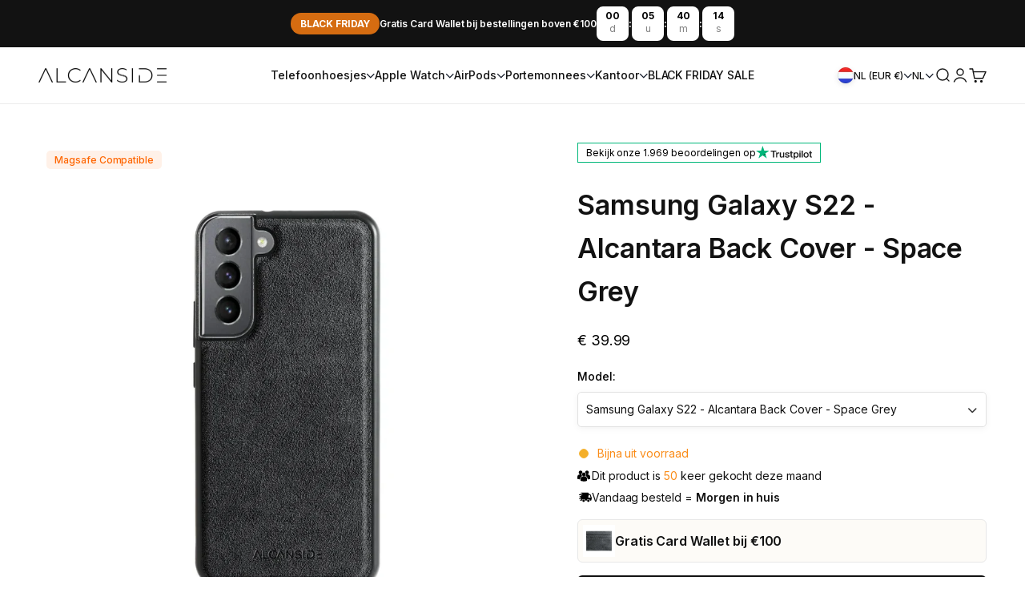

--- FILE ---
content_type: text/html; charset=utf-8
request_url: https://alcanside.nl/products/samsung-galaxy-s22-alcantara-back-cover-space-grey
body_size: 80593
content:
<!doctype html>

<html lang="nl" dir="ltr">
  <head>

     <!-- DISABLE SLIDE CART -->
    <script async crossorigin fetchpriority="high" src="/cdn/shopifycloud/importmap-polyfill/es-modules-shim.2.4.0.js"></script>
<script>window.SLIDECART_DISABLE = true</script>
    <!-- END DISABLE SLIDE CART -->
    
    <meta charset="utf-8">
    <meta name="viewport" content="width=device-width, initial-scale=1.0, height=device-height, minimum-scale=1.0, maximum-scale=1.0">
    <meta name="theme-color" content="#ffffff">

    <title>Samsung Galaxy S22 - Alcantara Back Cover - Space Grey</title><meta name="description" content="Bescherm uw Samsung Galaxy S22 in stijl met het Alcantara hoesje in de kleur Space Grey"><link rel="canonical" href="https://alcanside.nl/products/samsung-galaxy-s22-alcantara-back-cover-space-grey"><link rel="shortcut icon" href="//alcanside.nl/cdn/shop/files/faviconV2_1.png?v=1741905029&width=96">
      <link rel="apple-touch-icon" href="//alcanside.nl/cdn/shop/files/faviconV2_1.png?v=1741905029&width=180"><link rel="stylesheet" href="https://cdnjs.cloudflare.com/ajax/libs/font-awesome/6.7.2/css/all.min.css" integrity="sha512-Evv84Mr4kqVGRNSgIGL/F/aIDqQb7xQ2vcrdIwxfjThSH8CSR7PBEakCr51Ck+w+/U6swU2Im1vVX0SVk9ABhg==" crossorigin="anonymous" referrerpolicy="no-referrer" /><link rel="preconnect" href="https://cdn.shopify.com">
    <link rel="preconnect" href="https://fonts.shopifycdn.com" crossorigin>
    <link rel="dns-prefetch" href="https://productreviews.shopifycdn.com"><link rel="preload" href="//alcanside.nl/cdn/fonts/inter/inter_n4.b2a3f24c19b4de56e8871f609e73ca7f6d2e2bb9.woff2" as="font" type="font/woff2" crossorigin><link rel="preload" href="//alcanside.nl/cdn/fonts/inter/inter_n4.b2a3f24c19b4de56e8871f609e73ca7f6d2e2bb9.woff2" as="font" type="font/woff2" crossorigin><meta property="og:type" content="product">
  <meta property="og:title" content="Samsung Galaxy S22 - Alcantara Back Cover - Space Grey">
  <meta property="product:price:amount" content="39.99">
  <meta property="product:price:currency" content="EUR">
  <meta property="product:availability" content="in stock"><meta property="og:image" content="http://alcanside.nl/cdn/shop/files/SamsungGalaxyS22Plus-AlcantaraBackCover-SpaceGrey1.png?v=1750934481&width=2048">
  <meta property="og:image:secure_url" content="https://alcanside.nl/cdn/shop/files/SamsungGalaxyS22Plus-AlcantaraBackCover-SpaceGrey1.png?v=1750934481&width=2048">
  <meta property="og:image:width" content="1200">
  <meta property="og:image:height" content="1200"><meta property="og:description" content="Bescherm uw Samsung Galaxy S22 in stijl met het Alcantara hoesje in de kleur Space Grey"><meta property="og:url" content="https://alcanside.nl/products/samsung-galaxy-s22-alcantara-back-cover-space-grey">
<meta property="og:site_name" content="Alcanside"><meta name="twitter:card" content="summary"><meta name="twitter:title" content="Samsung Galaxy S22 - Alcantara Back Cover - Space Grey">
  <meta name="twitter:description" content="




THE BEST PROTECTION
Due to the raised edge of the camera and around the screen, you will never have to worry about the vulnerability of your camera and screen.







LOOK &amp;amp; FEEL LIKE AN EXCLUSIVE SPORTS CAR
The Alcantara® cases are made of the same Alcantara® material used by luxury car brands. This material is produced in the hills of Umbria in Italy. The case is specially made for your Samsung and therefore fits seamlessly around your device.







SUSTAINABLE AND DURABLE
Alcantara® is a suede-like material for which no animal skins are used. It is made of 32% polyurethane and 68% polyester. Alcantara is also about 50% lighter than comparable leather. It is durable, strong and easy to clean.

"><meta name="twitter:image" content="https://alcanside.nl/cdn/shop/files/SamsungGalaxyS22Plus-AlcantaraBackCover-SpaceGrey1.png?crop=center&height=1200&v=1750934481&width=1200">
  <meta name="twitter:image:alt" content=""><script type="application/ld+json">{"@context":"http:\/\/schema.org\/","@id":"\/products\/samsung-galaxy-s22-alcantara-back-cover-space-grey#product","@type":"Product","brand":{"@type":"Brand","name":"Alcanside"},"category":"Hoezen voor mobiele telefoons","description":"\n\n\n\n\nTHE BEST PROTECTION\nDue to the raised edge of the camera and around the screen, you will never have to worry about the vulnerability of your camera and screen.\n\n\n\n\n\n\n\nLOOK \u0026amp; FEEL LIKE AN EXCLUSIVE SPORTS CAR\nThe Alcantara® cases are made of the same Alcantara® material used by luxury car brands. This material is produced in the hills of Umbria in Italy. The case is specially made for your Samsung and therefore fits seamlessly around your device.\n\n\n\n\n\n\n\nSUSTAINABLE AND DURABLE\nAlcantara® is a suede-like material for which no animal skins are used. It is made of 32% polyurethane and 68% polyester. Alcantara is also about 50% lighter than comparable leather. It is durable, strong and easy to clean.\n\n","gtin":"8785278347997","image":"https:\/\/alcanside.nl\/cdn\/shop\/files\/SamsungGalaxyS22Plus-AlcantaraBackCover-SpaceGrey1.png?v=1750934481\u0026width=1920","name":"Samsung Galaxy S22 - Alcantara Back Cover - Space Grey","offers":{"@id":"\/products\/samsung-galaxy-s22-alcantara-back-cover-space-grey?variant=44314012778775#offer","@type":"Offer","availability":"http:\/\/schema.org\/InStock","price":"39.99","priceCurrency":"EUR","url":"https:\/\/alcanside.nl\/products\/samsung-galaxy-s22-alcantara-back-cover-space-grey?variant=44314012778775"},"sku":"8785278347997","url":"https:\/\/alcanside.nl\/products\/samsung-galaxy-s22-alcantara-back-cover-space-grey"}</script><script type="application/ld+json">
  {
    "@context": "https://schema.org",
    "@type": "BreadcrumbList",
    "itemListElement": [{
        "@type": "ListItem",
        "position": 1,
        "name": "Home",
        "item": "https://alcanside.com"
      },{
            "@type": "ListItem",
            "position": 2,
            "name": "Samsung Galaxy S22 - Alcantara Back Cover - Space Grey",
            "item": "https://alcanside.com/products/samsung-galaxy-s22-alcantara-back-cover-space-grey"
          }]
  }
</script><style>/* Typography (heading) */
  @font-face {
  font-family: Inter;
  font-weight: 400;
  font-style: normal;
  font-display: fallback;
  src: url("//alcanside.nl/cdn/fonts/inter/inter_n4.b2a3f24c19b4de56e8871f609e73ca7f6d2e2bb9.woff2") format("woff2"),
       url("//alcanside.nl/cdn/fonts/inter/inter_n4.af8052d517e0c9ffac7b814872cecc27ae1fa132.woff") format("woff");
}

@font-face {
  font-family: Inter;
  font-weight: 400;
  font-style: italic;
  font-display: fallback;
  src: url("//alcanside.nl/cdn/fonts/inter/inter_i4.feae1981dda792ab80d117249d9c7e0f1017e5b3.woff2") format("woff2"),
       url("//alcanside.nl/cdn/fonts/inter/inter_i4.62773b7113d5e5f02c71486623cf828884c85c6e.woff") format("woff");
}

/* Typography (body) */
  @font-face {
  font-family: Inter;
  font-weight: 400;
  font-style: normal;
  font-display: fallback;
  src: url("//alcanside.nl/cdn/fonts/inter/inter_n4.b2a3f24c19b4de56e8871f609e73ca7f6d2e2bb9.woff2") format("woff2"),
       url("//alcanside.nl/cdn/fonts/inter/inter_n4.af8052d517e0c9ffac7b814872cecc27ae1fa132.woff") format("woff");
}

@font-face {
  font-family: Inter;
  font-weight: 400;
  font-style: italic;
  font-display: fallback;
  src: url("//alcanside.nl/cdn/fonts/inter/inter_i4.feae1981dda792ab80d117249d9c7e0f1017e5b3.woff2") format("woff2"),
       url("//alcanside.nl/cdn/fonts/inter/inter_i4.62773b7113d5e5f02c71486623cf828884c85c6e.woff") format("woff");
}

@font-face {
  font-family: Inter;
  font-weight: 700;
  font-style: normal;
  font-display: fallback;
  src: url("//alcanside.nl/cdn/fonts/inter/inter_n7.02711e6b374660cfc7915d1afc1c204e633421e4.woff2") format("woff2"),
       url("//alcanside.nl/cdn/fonts/inter/inter_n7.6dab87426f6b8813070abd79972ceaf2f8d3b012.woff") format("woff");
}

@font-face {
  font-family: Inter;
  font-weight: 700;
  font-style: italic;
  font-display: fallback;
  src: url("//alcanside.nl/cdn/fonts/inter/inter_i7.b377bcd4cc0f160622a22d638ae7e2cd9b86ea4c.woff2") format("woff2"),
       url("//alcanside.nl/cdn/fonts/inter/inter_i7.7c69a6a34e3bb44fcf6f975857e13b9a9b25beb4.woff") format("woff");
}

:root {
    /**
     * ---------------------------------------------------------------------
     * SPACING VARIABLES
     *
     * We are using a spacing inspired from frameworks like Tailwind CSS.
     * ---------------------------------------------------------------------
     */
    --spacing-0-5: 0.125rem; /* 2px */
    --spacing-1: 0.25rem; /* 4px */
    --spacing-1-5: 0.375rem; /* 6px */
    --spacing-2: 0.5rem; /* 8px */
    --spacing-2-5: 0.625rem; /* 10px */
    --spacing-3: 0.75rem; /* 12px */
    --spacing-3-5: 0.875rem; /* 14px */
    --spacing-4: 1rem; /* 16px */
    --spacing-4-5: 1.125rem; /* 18px */
    --spacing-5: 1.25rem; /* 20px */
    --spacing-5-5: 1.375rem; /* 22px */
    --spacing-6: 1.5rem; /* 24px */
    --spacing-6-5: 1.625rem; /* 26px */
    --spacing-7: 1.75rem; /* 28px */
    --spacing-7-5: 1.875rem; /* 30px */
    --spacing-8: 2rem; /* 32px */
    --spacing-8-5: 2.125rem; /* 34px */
    --spacing-9: 2.25rem; /* 36px */
    --spacing-9-5: 2.375rem; /* 38px */
    --spacing-10: 2.5rem; /* 40px */
    --spacing-11: 2.75rem; /* 44px */
    --spacing-12: 3rem; /* 48px */
    --spacing-14: 3.5rem; /* 56px */
    --spacing-16: 4rem; /* 64px */
    --spacing-18: 4.5rem; /* 72px */
    --spacing-20: 5rem; /* 80px */
    --spacing-24: 6rem; /* 96px */
    --spacing-28: 7rem; /* 112px */
    --spacing-32: 8rem; /* 128px */
    --spacing-36: 9rem; /* 144px */
    --spacing-40: 10rem; /* 160px */
    --spacing-44: 11rem; /* 176px */
    --spacing-48: 12rem; /* 192px */
    --spacing-52: 13rem; /* 208px */
    --spacing-56: 14rem; /* 224px */
    --spacing-60: 15rem; /* 240px */
    --spacing-64: 16rem; /* 256px */
    --spacing-72: 18rem; /* 288px */
    --spacing-80: 20rem; /* 320px */
    --spacing-96: 24rem; /* 384px */

    /* Container */
    --container-max-width: 1300px;
    --container-narrow-max-width: 1050px;
    --container-gutter: var(--spacing-5);
    --section-outer-spacing-block: var(--spacing-12);
    --section-inner-max-spacing-block: var(--spacing-10);
    --section-inner-spacing-inline: var(--container-gutter);
    --section-stack-spacing-block: var(--spacing-8);

    /* Grid gutter */
    --grid-gutter: var(--spacing-5);

    /* Product list settings */
    --product-list-row-gap: var(--spacing-8);
    --product-list-column-gap: var(--grid-gutter);

    /* Form settings */
    --input-gap: var(--spacing-2);
    --input-height: 2.625rem;
    --input-padding-inline: var(--spacing-4);

    /* Other sizes */
    --sticky-area-height: calc(var(--sticky-announcement-bar-enabled, 0) * var(--announcement-bar-height, 0px) + var(--sticky-header-enabled, 0) * var(--header-height, 0px));

    /* RTL support */
    --transform-logical-flip: 1;
    --transform-origin-start: left;
    --transform-origin-end: right;

    /**
     * ---------------------------------------------------------------------
     * TYPOGRAPHY
     * ---------------------------------------------------------------------
     */

    /* Font properties */
    --heading-font-family: Inter, sans-serif;
    --heading-font-weight: 400;
    --heading-font-style: normal;
    --heading-text-transform: normal;
    --heading-letter-spacing: -0.04em;
    --text-font-family: Inter, sans-serif;
    --text-font-weight: 400;
    --text-font-style: normal;
    --text-letter-spacing: 0.0em;

    /* Font sizes */
    --text-h0: 2.5rem;
    --text-h1: 1.75rem;
    --text-h2: 1.5rem;
    --text-h3: 1.375rem;
    --text-h4: 1.125rem;
    --text-h5: 1.125rem;
    --text-h6: 1rem;
    --text-xs: 0.6875rem;
    --text-sm: 0.75rem;
    --text-base: 0.875rem;
    --text-lg: 1.125rem;

    /**
     * ---------------------------------------------------------------------
     * COLORS
     * ---------------------------------------------------------------------
     */

    /* Color settings */--accent: 68 68 68;
    --text-primary: 18 18 18;
    --background-primary: 255 255 255;
    --dialog-background: 255 255 255;
    --border-color: var(--text-color, var(--text-primary)) / 0.12;

    /* Button colors */
    --button-background-primary: 68 68 68;
    --button-text-primary: 255 255 255;
    --button-background-secondary: 68 68 68;
    --button-text-secondary: 255 255 255;

    /* Status colors */
    --success-background: 224 244 232;
    --success-text: 0 163 65;
    --warning-background: 255 246 233;
    --warning-text: 255 183 74;
    --error-background: 254 231 231;
    --error-text: 248 58 58;

    /* Product colors */
    --on-sale-text: 0 0 0;
    --on-sale-badge-background: 0 0 0;
    --on-sale-badge-text: 255 255 255;
    --sold-out-badge-background: 0 0 0;
    --sold-out-badge-text: 255 255 255;
    --primary-badge-background: 128 60 238;
    --primary-badge-text: 255 255 255;
    --star-color: 255 183 74;
    --product-card-background: 255 255 255;
    --product-card-text: 18 18 18;

    /* Header colors */
    --header-background: 255 255 255;
    --header-text: 18 18 18;

    /* Footer colors */
    --footer-background: 18 18 18;
    --footer-text: 255 255 255;

    /* Rounded variables (used for border radius) */
    --rounded-xs: 0.25rem;
    --rounded-sm: 0.125rem;
    --rounded: 0.25rem;
    --rounded-lg: 0.5rem;
    --rounded-full: 9999px;

    --rounded-button: 0.375rem;
    --rounded-input: 0.375rem;

    /* Box shadow */
    --shadow-sm: 0 2px 8px rgb(var(--text-primary) / 0.1);
    --shadow: 0 5px 15px rgb(var(--text-primary) / 0.1);
    --shadow-md: 0 5px 30px rgb(var(--text-primary) / 0.1);
    --shadow-block: 0px 18px 50px rgb(var(--text-primary) / 0.1);

    /**
     * ---------------------------------------------------------------------
     * OTHER
     * ---------------------------------------------------------------------
     */

    --stagger-products-reveal-opacity: 0;
    --cursor-close-svg-url: url(//alcanside.nl/cdn/shop/t/111/assets/cursor-close.svg?v=147174565022153725511760616413);
    --cursor-zoom-in-svg-url: url(//alcanside.nl/cdn/shop/t/111/assets/cursor-zoom-in.svg?v=154953035094101115921760616415);
    --cursor-zoom-out-svg-url: url(//alcanside.nl/cdn/shop/t/111/assets/cursor-zoom-out.svg?v=16155520337305705181760616413);
    --checkmark-svg-url: url(//alcanside.nl/cdn/shop/t/111/assets/checkmark.svg?v=77552481021870063511760616408);
  }

  [dir="rtl"]:root {
    /* RTL support */
    --transform-logical-flip: -1;
    --transform-origin-start: right;
    --transform-origin-end: left;
  }

  @media screen and (min-width: 700px) {
    :root {
      /* Typography (font size) */
      --text-h0: 3.25rem;
      --text-h1: 2.25rem;
      --text-h2: 1.75rem;
      --text-h3: 1.625rem;
      --text-h4: 1.25rem;
      --text-h5: 1.25rem;
      --text-h6: 1.125rem;

      --text-xs: 0.6875rem;
      --text-sm: 0.75rem;
      --text-base: 0.875rem;
      --text-lg: 1.125rem;

      /* Spacing */
      --container-gutter: 2rem;
      --section-outer-spacing-block: var(--spacing-16);
      --section-inner-max-spacing-block: var(--spacing-12);
      --section-inner-spacing-inline: var(--spacing-12);
      --section-stack-spacing-block: var(--spacing-12);

      /* Grid gutter */
      --grid-gutter: var(--spacing-6);

      /* Product list settings */
      --product-list-row-gap: var(--spacing-12);

      /* Form settings */
      --input-gap: 1rem;
      --input-height: 3.125rem;
      --input-padding-inline: var(--spacing-5);
    }
  }

  @media screen and (min-width: 1000px) {
    :root {
      /* Spacing settings */
      --container-gutter: var(--spacing-12);
      --section-outer-spacing-block: var(--spacing-18);
      --section-inner-max-spacing-block: var(--spacing-16);
      --section-inner-spacing-inline: var(--spacing-16);
      --section-stack-spacing-block: var(--spacing-12);
    }
  }

  @media screen and (min-width: 1150px) {
    :root {
      /* Spacing settings */
      --container-gutter: var(--spacing-12);
      --section-outer-spacing-block: var(--spacing-20);
      --section-inner-max-spacing-block: var(--spacing-16);
      --section-inner-spacing-inline: var(--spacing-16);
      --section-stack-spacing-block: var(--spacing-12);
    }
  }

  @media screen and (min-width: 1400px) {
    :root {
      /* Typography (font size) */
      --text-h0: 4rem;
      --text-h1: 3rem;
      --text-h2: 2.5rem;
      --text-h3: 1.75rem;
      --text-h4: 1.5rem;
      --text-h5: 1.25rem;
      --text-h6: 1.25rem;

      --section-outer-spacing-block: var(--spacing-24);
      --section-inner-max-spacing-block: var(--spacing-18);
      --section-inner-spacing-inline: var(--spacing-18);
    }
  }

  @media screen and (min-width: 1600px) {
    :root {
      --section-outer-spacing-block: var(--spacing-24);
      --section-inner-max-spacing-block: var(--spacing-20);
      --section-inner-spacing-inline: var(--spacing-20);
    }
  }

  /**
   * ---------------------------------------------------------------------
   * LIQUID DEPENDANT CSS
   *
   * Our main CSS is Liquid free, but some very specific features depend on
   * theme settings, so we have them here
   * ---------------------------------------------------------------------
   */</style><script>
  // This allows to expose several variables to the global scope, to be used in scripts
  window.themeVariables = {
    settings: {
      showPageTransition: null,
      staggerProductsApparition: true,
      reduceDrawerAnimation: false,
      reduceMenuAnimation: false,
      headingApparition: "none",
      pageType: "product",
      moneyFormat: "\u003cspan class=money\u003e€ {{amount}}\u003c\/span\u003e",
      moneyWithCurrencyFormat: "\u003cspan class=money\u003e€ {{amount}} EUR\u003c\/span\u003e",
      currencyCodeEnabled: false,
      cartType: "drawer",
      showDiscount: false,
      discountMode: "saving",
      pageBackground: "#ffffff",
      textColor: "#121212"
    },

    strings: {
      accessibilityClose: "Sluiten",
      accessibilityNext: "Volgende",
      accessibilityPrevious: "Vorige",
      closeGallery: "Galerie sluiten",
      zoomGallery: "In-\/uitzoomen",
      errorGallery: "Afbeelding kan niet worden geladen",
      searchNoResults: "Er konden geen resultaten worden gevonden.",
      addOrderNote: "Bestelnotitie toevoegen",
      editOrderNote: "Bestelnotitie bewerken",
      shippingEstimatorNoResults: "Sorry, we verzenden niet naar je adres.",
      shippingEstimatorOneResult: "Er is één verzendtarief voor je adres:",
      shippingEstimatorMultipleResults: "Er zijn meerdere verzendtarieven voor je adres:",
      shippingEstimatorError: "Er zijn een of meer fouten opgetreden bij het ophalen van de verzendtarieven:"
    },

    breakpoints: {
      'sm': 'screen and (min-width: 700px)',
      'md': 'screen and (min-width: 1000px)',
      'lg': 'screen and (min-width: 1150px)',
      'xl': 'screen and (min-width: 1400px)',

      'sm-max': 'screen and (max-width: 699px)',
      'md-max': 'screen and (max-width: 999px)',
      'lg-max': 'screen and (max-width: 1149px)',
      'xl-max': 'screen and (max-width: 1399px)'
    }
  };

  // For detecting native share
  document.documentElement.classList.add(`native-share--${navigator.share ? 'enabled' : 'disabled'}`);// We save the product ID in local storage to be eventually used for recently viewed section
    try {
      const recentlyViewedProducts = new Set(JSON.parse(localStorage.getItem('theme:recently-viewed-products') || '[]'));

      recentlyViewedProducts.delete(8087429218583); // Delete first to re-move the product
      recentlyViewedProducts.add(8087429218583);

      localStorage.setItem('theme:recently-viewed-products', JSON.stringify(Array.from(recentlyViewedProducts.values()).reverse()));
    } catch (e) {
      // Safari in private mode does not allow setting item, we silently fail
    }</script><link rel="preconnect" href="https://fonts.googleapis.com">
<link rel="preconnect" href="https://fonts.gstatic.com" crossorigin>
<link href="https://fonts.googleapis.com/css2?family=Cormorant+Garamond:ital,wght@0,300;0,400;0,500;0,600;0,700;1,300;1,400;1,500;1,600;1,700&family=Cormorant+Infant:ital,wght@0,300;0,400;0,500;0,600;0,700;1,300;1,400;1,500;1,600;1,700&family=DM+Sans:ital,opsz,wght@0,9..40,100..1000;1,9..40,100..1000&family=Fustat:wght@200..800&family=Instrument+Serif:ital@0;1&family=Inter:ital,opsz,wght@0,14..32,100..900;1,14..32,100..900&family=Lora:ital,wght@0,400..700;1,400..700&family=Montserrat:ital,wght@0,100..900;1,100..900&family=Poppins:ital,wght@0,100;0,200;0,300;0,400;0,500;0,600;0,700;0,800;0,900;1,100;1,200;1,300;1,400;1,500;1,600;1,700;1,800;1,900&family=Roboto:ital,wght@0,100;0,300;0,400;0,500;0,700;0,900;1,100;1,300;1,400;1,500;1,700;1,900&display=swap" rel="stylesheet">

<link
  rel="stylesheet"
  href="https://cdn.jsdelivr.net/npm/swiper@11/swiper-bundle.min.css"
/>

<script src="https://cdn.jsdelivr.net/npm/swiper@11/swiper-bundle.min.js"></script>
    

    <script>
      if (!(HTMLScriptElement.supports && HTMLScriptElement.supports('importmap'))) {
        const importMapPolyfill = document.createElement('script');
        importMapPolyfill.async = true;
        importMapPolyfill.src = "//alcanside.nl/cdn/shop/t/111/assets/es-module-shims.min.js?v=54064861605372301331760616415";

        document.head.appendChild(importMapPolyfill);
      }
    </script>

    <script type="importmap">{
        "imports": {
          "vendor": "//alcanside.nl/cdn/shop/t/111/assets/vendor.min.js?v=57795131039271286711760616419",
          "theme": "//alcanside.nl/cdn/shop/t/111/assets/theme.js?v=56653761197701533941762973252",
          "photoswipe": "//alcanside.nl/cdn/shop/t/111/assets/photoswipe.min.js?v=13374349288281597431760616416"
        }
      }
    </script>

    <script type="module" src="//alcanside.nl/cdn/shop/t/111/assets/vendor.min.js?v=57795131039271286711760616419"></script>
    <script type="module" src="//alcanside.nl/cdn/shop/t/111/assets/theme.js?v=56653761197701533941762973252"></script>

    <script>window.performance && window.performance.mark && window.performance.mark('shopify.content_for_header.start');</script><meta name="google-site-verification" content="PUTPNVRPl8BI_X9bdPz19phbgF0opGr7eA-22DzVVd0">
<meta name="google-site-verification" content="iMdI-ndwSrtO4wdy1YyT3BN45NP_iItJVZ_nRf0ikrY">
<meta name="google-site-verification" content="n-x1y-Ej1jDD5GI91nOVf69F3PZNlc2BdsbcBeBZZFA">
<meta id="shopify-digital-wallet" name="shopify-digital-wallet" content="/27360395377/digital_wallets/dialog">
<meta name="shopify-checkout-api-token" content="bead7be694d0c126aff22da559ec231d">
<meta id="in-context-paypal-metadata" data-shop-id="27360395377" data-venmo-supported="false" data-environment="production" data-locale="nl_NL" data-paypal-v4="true" data-currency="EUR">
<link rel="alternate" hreflang="x-default" href="https://alcanside.com/products/samsung-galaxy-s22-alcantara-back-cover-space-grey">
<link rel="alternate" hreflang="de" href="https://alcanside.com/de/products/samsung-galaxy-s22-alcantara-back-cover-space-grey">
<link rel="alternate" hreflang="nl" href="https://alcanside.com/nl/products/samsung-galaxy-s22-alcantara-back-cover-space-grey">
<link rel="alternate" hreflang="de-AT" href="https://alcanside.at/products/samsung-galaxy-s22-alcantara-back-cover-space-grey">
<link rel="alternate" hreflang="nl-AT" href="https://alcanside.at/nl/products/samsung-galaxy-s22-alcantara-back-cover-space-grey">
<link rel="alternate" hreflang="en-AT" href="https://alcanside.at/en/products/samsung-galaxy-s22-alcantara-back-cover-space-grey">
<link rel="alternate" hreflang="de-DE" href="https://alcanside.de/products/samsung-galaxy-s22-alcantara-back-cover-space-grey">
<link rel="alternate" hreflang="nl-DE" href="https://alcanside.de/nl/products/samsung-galaxy-s22-alcantara-back-cover-space-grey">
<link rel="alternate" hreflang="en-DE" href="https://alcanside.de/en/products/samsung-galaxy-s22-alcantara-back-cover-space-grey">
<link rel="alternate" hreflang="de-CH" href="https://alcanside.ch/products/samsung-galaxy-s22-alcantara-back-cover-space-grey">
<link rel="alternate" hreflang="nl-CH" href="https://alcanside.ch/nl/products/samsung-galaxy-s22-alcantara-back-cover-space-grey">
<link rel="alternate" hreflang="en-CH" href="https://alcanside.ch/en/products/samsung-galaxy-s22-alcantara-back-cover-space-grey">
<link rel="alternate" hreflang="nl-BE" href="https://alcanside.be/products/samsung-galaxy-s22-alcantara-back-cover-space-grey">
<link rel="alternate" hreflang="de-BE" href="https://alcanside.be/de/products/samsung-galaxy-s22-alcantara-back-cover-space-grey">
<link rel="alternate" hreflang="en-BE" href="https://alcanside.be/en/products/samsung-galaxy-s22-alcantara-back-cover-space-grey">
<link rel="alternate" hreflang="en-FR" href="https://alcanside.fr/products/samsung-galaxy-s22-alcantara-back-cover-space-grey">
<link rel="alternate" hreflang="de-FR" href="https://alcanside.fr/de/products/samsung-galaxy-s22-alcantara-back-cover-space-grey">
<link rel="alternate" hreflang="nl-FR" href="https://alcanside.fr/nl/products/samsung-galaxy-s22-alcantara-back-cover-space-grey">
<link rel="alternate" hreflang="en-GB" href="https://alcanside.co.uk/products/samsung-galaxy-s22-alcantara-back-cover-space-grey">
<link rel="alternate" hreflang="de-GB" href="https://alcanside.co.uk/de/products/samsung-galaxy-s22-alcantara-back-cover-space-grey">
<link rel="alternate" hreflang="nl-GB" href="https://alcanside.co.uk/nl/products/samsung-galaxy-s22-alcantara-back-cover-space-grey">
<link rel="alternate" hreflang="en-IT" href="https://alcanside.it/products/samsung-galaxy-s22-alcantara-back-cover-space-grey">
<link rel="alternate" hreflang="de-IT" href="https://alcanside.it/de/products/samsung-galaxy-s22-alcantara-back-cover-space-grey">
<link rel="alternate" hreflang="nl-IT" href="https://alcanside.it/nl/products/samsung-galaxy-s22-alcantara-back-cover-space-grey">
<link rel="alternate" type="application/json+oembed" href="https://alcanside.nl/products/samsung-galaxy-s22-alcantara-back-cover-space-grey.oembed">
<script async="async" src="/checkouts/internal/preloads.js?locale=nl-NL"></script>
<link rel="preconnect" href="https://shop.app" crossorigin="anonymous">
<script async="async" src="https://shop.app/checkouts/internal/preloads.js?locale=nl-NL&shop_id=27360395377" crossorigin="anonymous"></script>
<script id="apple-pay-shop-capabilities" type="application/json">{"shopId":27360395377,"countryCode":"NL","currencyCode":"EUR","merchantCapabilities":["supports3DS"],"merchantId":"gid:\/\/shopify\/Shop\/27360395377","merchantName":"Alcanside","requiredBillingContactFields":["postalAddress","email"],"requiredShippingContactFields":["postalAddress","email"],"shippingType":"shipping","supportedNetworks":["visa","maestro","masterCard","amex"],"total":{"type":"pending","label":"Alcanside","amount":"1.00"},"shopifyPaymentsEnabled":true,"supportsSubscriptions":true}</script>
<script id="shopify-features" type="application/json">{"accessToken":"bead7be694d0c126aff22da559ec231d","betas":["rich-media-storefront-analytics"],"domain":"alcanside.nl","predictiveSearch":true,"shopId":27360395377,"locale":"nl"}</script>
<script>var Shopify = Shopify || {};
Shopify.shop = "alcanside.myshopify.com";
Shopify.locale = "nl";
Shopify.currency = {"active":"EUR","rate":"1.0"};
Shopify.country = "NL";
Shopify.theme = {"name":"Alcanside\/main","id":184294441286,"schema_name":"Impact","schema_version":"6.6.0","theme_store_id":null,"role":"main"};
Shopify.theme.handle = "null";
Shopify.theme.style = {"id":null,"handle":null};
Shopify.cdnHost = "alcanside.nl/cdn";
Shopify.routes = Shopify.routes || {};
Shopify.routes.root = "/";</script>
<script type="module">!function(o){(o.Shopify=o.Shopify||{}).modules=!0}(window);</script>
<script>!function(o){function n(){var o=[];function n(){o.push(Array.prototype.slice.apply(arguments))}return n.q=o,n}var t=o.Shopify=o.Shopify||{};t.loadFeatures=n(),t.autoloadFeatures=n()}(window);</script>
<script>
  window.ShopifyPay = window.ShopifyPay || {};
  window.ShopifyPay.apiHost = "shop.app\/pay";
  window.ShopifyPay.redirectState = null;
</script>
<script id="shop-js-analytics" type="application/json">{"pageType":"product"}</script>
<script defer="defer" async type="module" src="//alcanside.nl/cdn/shopifycloud/shop-js/modules/v2/client.init-shop-cart-sync_TYIdXJhk.nl.esm.js"></script>
<script defer="defer" async type="module" src="//alcanside.nl/cdn/shopifycloud/shop-js/modules/v2/chunk.common_B02BEaEK.esm.js"></script>
<script type="module">
  await import("//alcanside.nl/cdn/shopifycloud/shop-js/modules/v2/client.init-shop-cart-sync_TYIdXJhk.nl.esm.js");
await import("//alcanside.nl/cdn/shopifycloud/shop-js/modules/v2/chunk.common_B02BEaEK.esm.js");

  window.Shopify.SignInWithShop?.initShopCartSync?.({"fedCMEnabled":true,"windoidEnabled":true});

</script>
<script>
  window.Shopify = window.Shopify || {};
  if (!window.Shopify.featureAssets) window.Shopify.featureAssets = {};
  window.Shopify.featureAssets['shop-js'] = {"shop-cart-sync":["modules/v2/client.shop-cart-sync_8Rpu-_UE.nl.esm.js","modules/v2/chunk.common_B02BEaEK.esm.js"],"init-fed-cm":["modules/v2/client.init-fed-cm_mABe7vcM.nl.esm.js","modules/v2/chunk.common_B02BEaEK.esm.js"],"init-shop-email-lookup-coordinator":["modules/v2/client.init-shop-email-lookup-coordinator_CqznHedE.nl.esm.js","modules/v2/chunk.common_B02BEaEK.esm.js"],"shop-cash-offers":["modules/v2/client.shop-cash-offers_CXKEkHDq.nl.esm.js","modules/v2/chunk.common_B02BEaEK.esm.js","modules/v2/chunk.modal_6QcigMUN.esm.js"],"init-shop-cart-sync":["modules/v2/client.init-shop-cart-sync_TYIdXJhk.nl.esm.js","modules/v2/chunk.common_B02BEaEK.esm.js"],"init-windoid":["modules/v2/client.init-windoid_B9FTiuQr.nl.esm.js","modules/v2/chunk.common_B02BEaEK.esm.js"],"shop-toast-manager":["modules/v2/client.shop-toast-manager_lLi3KCOD.nl.esm.js","modules/v2/chunk.common_B02BEaEK.esm.js"],"pay-button":["modules/v2/client.pay-button_va9Vr_Ys.nl.esm.js","modules/v2/chunk.common_B02BEaEK.esm.js"],"shop-button":["modules/v2/client.shop-button_K4j7kzWl.nl.esm.js","modules/v2/chunk.common_B02BEaEK.esm.js"],"shop-login-button":["modules/v2/client.shop-login-button_B0KpbGJ7.nl.esm.js","modules/v2/chunk.common_B02BEaEK.esm.js","modules/v2/chunk.modal_6QcigMUN.esm.js"],"avatar":["modules/v2/client.avatar_BTnouDA3.nl.esm.js"],"shop-follow-button":["modules/v2/client.shop-follow-button_BloBojtU.nl.esm.js","modules/v2/chunk.common_B02BEaEK.esm.js","modules/v2/chunk.modal_6QcigMUN.esm.js"],"init-customer-accounts-sign-up":["modules/v2/client.init-customer-accounts-sign-up_Dipxcooh.nl.esm.js","modules/v2/client.shop-login-button_B0KpbGJ7.nl.esm.js","modules/v2/chunk.common_B02BEaEK.esm.js","modules/v2/chunk.modal_6QcigMUN.esm.js"],"init-shop-for-new-customer-accounts":["modules/v2/client.init-shop-for-new-customer-accounts_BgV4ugre.nl.esm.js","modules/v2/client.shop-login-button_B0KpbGJ7.nl.esm.js","modules/v2/chunk.common_B02BEaEK.esm.js","modules/v2/chunk.modal_6QcigMUN.esm.js"],"init-customer-accounts":["modules/v2/client.init-customer-accounts_JAEGtbVJ.nl.esm.js","modules/v2/client.shop-login-button_B0KpbGJ7.nl.esm.js","modules/v2/chunk.common_B02BEaEK.esm.js","modules/v2/chunk.modal_6QcigMUN.esm.js"],"checkout-modal":["modules/v2/client.checkout-modal_C0AEOhe1.nl.esm.js","modules/v2/chunk.common_B02BEaEK.esm.js","modules/v2/chunk.modal_6QcigMUN.esm.js"],"lead-capture":["modules/v2/client.lead-capture_731cNgmN.nl.esm.js","modules/v2/chunk.common_B02BEaEK.esm.js","modules/v2/chunk.modal_6QcigMUN.esm.js"],"shop-login":["modules/v2/client.shop-login_Iz9x3hRr.nl.esm.js","modules/v2/chunk.common_B02BEaEK.esm.js","modules/v2/chunk.modal_6QcigMUN.esm.js"],"payment-terms":["modules/v2/client.payment-terms_bOD5pwv2.nl.esm.js","modules/v2/chunk.common_B02BEaEK.esm.js","modules/v2/chunk.modal_6QcigMUN.esm.js"]};
</script>
<script>(function() {
  var isLoaded = false;
  function asyncLoad() {
    if (isLoaded) return;
    isLoaded = true;
    var urls = ["https:\/\/pixel.wetracked.io\/alcanside.myshopify.com\/events.js?shop=alcanside.myshopify.com","https:\/\/s3.eu-west-1.amazonaws.com\/production-klarna-il-shopify-osm\/0b7fe7c4a98ef8166eeafee767bc667686567a25\/alcanside.myshopify.com-1761880932518.js?shop=alcanside.myshopify.com"];
    for (var i = 0; i < urls.length; i++) {
      var s = document.createElement('script');
      s.type = 'text/javascript';
      s.async = true;
      s.src = urls[i];
      var x = document.getElementsByTagName('script')[0];
      x.parentNode.insertBefore(s, x);
    }
  };
  if(window.attachEvent) {
    window.attachEvent('onload', asyncLoad);
  } else {
    window.addEventListener('load', asyncLoad, false);
  }
})();</script>
<script id="__st">var __st={"a":27360395377,"offset":3600,"reqid":"4f9cd83e-6912-4c32-a40e-8d4c80cd9bdc-1764094769","pageurl":"alcanside.nl\/products\/samsung-galaxy-s22-alcantara-back-cover-space-grey","u":"a04f39911861","p":"product","rtyp":"product","rid":8087429218583};</script>
<script>window.ShopifyPaypalV4VisibilityTracking = true;</script>
<script id="captcha-bootstrap">!function(){'use strict';const t='contact',e='account',n='new_comment',o=[[t,t],['blogs',n],['comments',n],[t,'customer']],c=[[e,'customer_login'],[e,'guest_login'],[e,'recover_customer_password'],[e,'create_customer']],r=t=>t.map((([t,e])=>`form[action*='/${t}']:not([data-nocaptcha='true']) input[name='form_type'][value='${e}']`)).join(','),a=t=>()=>t?[...document.querySelectorAll(t)].map((t=>t.form)):[];function s(){const t=[...o],e=r(t);return a(e)}const i='password',u='form_key',d=['recaptcha-v3-token','g-recaptcha-response','h-captcha-response',i],f=()=>{try{return window.sessionStorage}catch{return}},m='__shopify_v',_=t=>t.elements[u];function p(t,e,n=!1){try{const o=window.sessionStorage,c=JSON.parse(o.getItem(e)),{data:r}=function(t){const{data:e,action:n}=t;return t[m]||n?{data:e,action:n}:{data:t,action:n}}(c);for(const[e,n]of Object.entries(r))t.elements[e]&&(t.elements[e].value=n);n&&o.removeItem(e)}catch(o){console.error('form repopulation failed',{error:o})}}const l='form_type',E='cptcha';function T(t){t.dataset[E]=!0}const w=window,h=w.document,L='Shopify',v='ce_forms',y='captcha';let A=!1;((t,e)=>{const n=(g='f06e6c50-85a8-45c8-87d0-21a2b65856fe',I='https://cdn.shopify.com/shopifycloud/storefront-forms-hcaptcha/ce_storefront_forms_captcha_hcaptcha.v1.5.2.iife.js',D={infoText:'Beschermd door hCaptcha',privacyText:'Privacy',termsText:'Voorwaarden'},(t,e,n)=>{const o=w[L][v],c=o.bindForm;if(c)return c(t,g,e,D).then(n);var r;o.q.push([[t,g,e,D],n]),r=I,A||(h.body.append(Object.assign(h.createElement('script'),{id:'captcha-provider',async:!0,src:r})),A=!0)});var g,I,D;w[L]=w[L]||{},w[L][v]=w[L][v]||{},w[L][v].q=[],w[L][y]=w[L][y]||{},w[L][y].protect=function(t,e){n(t,void 0,e),T(t)},Object.freeze(w[L][y]),function(t,e,n,w,h,L){const[v,y,A,g]=function(t,e,n){const i=e?o:[],u=t?c:[],d=[...i,...u],f=r(d),m=r(i),_=r(d.filter((([t,e])=>n.includes(e))));return[a(f),a(m),a(_),s()]}(w,h,L),I=t=>{const e=t.target;return e instanceof HTMLFormElement?e:e&&e.form},D=t=>v().includes(t);t.addEventListener('submit',(t=>{const e=I(t);if(!e)return;const n=D(e)&&!e.dataset.hcaptchaBound&&!e.dataset.recaptchaBound,o=_(e),c=g().includes(e)&&(!o||!o.value);(n||c)&&t.preventDefault(),c&&!n&&(function(t){try{if(!f())return;!function(t){const e=f();if(!e)return;const n=_(t);if(!n)return;const o=n.value;o&&e.removeItem(o)}(t);const e=Array.from(Array(32),(()=>Math.random().toString(36)[2])).join('');!function(t,e){_(t)||t.append(Object.assign(document.createElement('input'),{type:'hidden',name:u})),t.elements[u].value=e}(t,e),function(t,e){const n=f();if(!n)return;const o=[...t.querySelectorAll(`input[type='${i}']`)].map((({name:t})=>t)),c=[...d,...o],r={};for(const[a,s]of new FormData(t).entries())c.includes(a)||(r[a]=s);n.setItem(e,JSON.stringify({[m]:1,action:t.action,data:r}))}(t,e)}catch(e){console.error('failed to persist form',e)}}(e),e.submit())}));const S=(t,e)=>{t&&!t.dataset[E]&&(n(t,e.some((e=>e===t))),T(t))};for(const o of['focusin','change'])t.addEventListener(o,(t=>{const e=I(t);D(e)&&S(e,y())}));const B=e.get('form_key'),M=e.get(l),P=B&&M;t.addEventListener('DOMContentLoaded',(()=>{const t=y();if(P)for(const e of t)e.elements[l].value===M&&p(e,B);[...new Set([...A(),...v().filter((t=>'true'===t.dataset.shopifyCaptcha))])].forEach((e=>S(e,t)))}))}(h,new URLSearchParams(w.location.search),n,t,e,['guest_login'])})(!0,!0)}();</script>
<script integrity="sha256-52AcMU7V7pcBOXWImdc/TAGTFKeNjmkeM1Pvks/DTgc=" data-source-attribution="shopify.loadfeatures" defer="defer" src="//alcanside.nl/cdn/shopifycloud/storefront/assets/storefront/load_feature-81c60534.js" crossorigin="anonymous"></script>
<script crossorigin="anonymous" defer="defer" src="//alcanside.nl/cdn/shopifycloud/storefront/assets/shopify_pay/storefront-65b4c6d7.js?v=20250812"></script>
<script data-source-attribution="shopify.dynamic_checkout.dynamic.init">var Shopify=Shopify||{};Shopify.PaymentButton=Shopify.PaymentButton||{isStorefrontPortableWallets:!0,init:function(){window.Shopify.PaymentButton.init=function(){};var t=document.createElement("script");t.src="https://alcanside.nl/cdn/shopifycloud/portable-wallets/latest/portable-wallets.nl.js",t.type="module",document.head.appendChild(t)}};
</script>
<script data-source-attribution="shopify.dynamic_checkout.buyer_consent">
  function portableWalletsHideBuyerConsent(e){var t=document.getElementById("shopify-buyer-consent"),n=document.getElementById("shopify-subscription-policy-button");t&&n&&(t.classList.add("hidden"),t.setAttribute("aria-hidden","true"),n.removeEventListener("click",e))}function portableWalletsShowBuyerConsent(e){var t=document.getElementById("shopify-buyer-consent"),n=document.getElementById("shopify-subscription-policy-button");t&&n&&(t.classList.remove("hidden"),t.removeAttribute("aria-hidden"),n.addEventListener("click",e))}window.Shopify?.PaymentButton&&(window.Shopify.PaymentButton.hideBuyerConsent=portableWalletsHideBuyerConsent,window.Shopify.PaymentButton.showBuyerConsent=portableWalletsShowBuyerConsent);
</script>
<script data-source-attribution="shopify.dynamic_checkout.cart.bootstrap">document.addEventListener("DOMContentLoaded",(function(){function t(){return document.querySelector("shopify-accelerated-checkout-cart, shopify-accelerated-checkout")}if(t())Shopify.PaymentButton.init();else{new MutationObserver((function(e,n){t()&&(Shopify.PaymentButton.init(),n.disconnect())})).observe(document.body,{childList:!0,subtree:!0})}}));
</script>
<script id='scb4127' type='text/javascript' async='' src='https://alcanside.nl/cdn/shopifycloud/privacy-banner/storefront-banner.js'></script><link id="shopify-accelerated-checkout-styles" rel="stylesheet" media="screen" href="https://alcanside.nl/cdn/shopifycloud/portable-wallets/latest/accelerated-checkout-backwards-compat.css" crossorigin="anonymous">
<style id="shopify-accelerated-checkout-cart">
        #shopify-buyer-consent {
  margin-top: 1em;
  display: inline-block;
  width: 100%;
}

#shopify-buyer-consent.hidden {
  display: none;
}

#shopify-subscription-policy-button {
  background: none;
  border: none;
  padding: 0;
  text-decoration: underline;
  font-size: inherit;
  cursor: pointer;
}

#shopify-subscription-policy-button::before {
  box-shadow: none;
}

      </style>

<script>window.performance && window.performance.mark && window.performance.mark('shopify.content_for_header.end');</script>
<link href="//alcanside.nl/cdn/shop/t/111/assets/theme.css?v=114633549227949716421761602023" rel="stylesheet" type="text/css" media="all" /><link href="//alcanside.nl/cdn/shop/t/111/assets/kopstorm.css?v=127996566036786571251760616416" rel="stylesheet" type="text/css" media="all" /><!-- INTELLIGEMENS SCRIPT TEMPORY -->
    <script>
    window.Shopify = window.Shopify || {theme: {id: 184294441286, role: 'main' } };
    window._template = {
        directory: "",
        name: "product",
        suffix: ""
    };
  </script>
  <script type="module" blocking="render" fetchpriority="high" src="https://cdn.intelligems.io/esm/ababd26ecb2c/bundle.js" async></script>
    <!-- END INTELLIGEMENS SCRIPT TEMPORY -->

    <!-- Google Tag Manager -->
      <script>
        (function(w,d,s,l,i){w[l]=w[l]||[];w[l].push({'gtm.start':
          new Date().getTime(),event:'gtm.js'});var f=d.getElementsByTagName(s)[0],
          j=d.createElement(s),dl=l!='dataLayer'?'&l='+l:'';j.async=true;j.src=
          'https://www.googletagmanager.com/gtm.js?id='+i+dl;f.parentNode.insertBefore(j,f);
        })(window,document,'script','dataLayer','GTM-W2NDFNJ');
      </script>
    <!-- End Google Tag Manager --><script defer src="https://cdn.jsdelivr.net/npm/alpinejs@3.x.x/dist/cdn.min.js"></script>
  <!-- BEGIN app block: shopify://apps/t-lab-ai-language-translate/blocks/language_detection/b5b83690-efd4-434d-8c6a-a5cef4019faf --><script type="text/template" id="tl-localization-form-template"><form method="post" action="/localization" id="localization_form" accept-charset="UTF-8" class="shopify-localization-form" enctype="multipart/form-data"><input type="hidden" name="form_type" value="localization" /><input type="hidden" name="utf8" value="✓" /><input type="hidden" name="_method" value="put" /><input type="hidden" name="return_to" value="/products/samsung-galaxy-s22-alcantara-back-cover-space-grey" /><input type="hidden" name="language_code" value="nl"></form></script>

<!-- BEGIN app snippet: language_detection_code --><script>
  "use strict";
  (()=>{function i(e,o){for(var t=0;t<e.length;t++)if(o(e[t]))return e[t];return null}var c={sessionStorageKey:"tlab.redirectHistory",languageLocalStorageKey:"translation-lab-lang",getCookie:function(e){var e="; ".concat(document.cookie).split("; ".concat(e,"="));return 2===e.length&&(e=e.pop())&&e.split(";").shift()||null},getSavedLocale:function(e){var o,t,n=localStorage.getItem(this.languageLocalStorageKey);return n?(t=i(e,function(e){return e.iso_code.toLowerCase()===n.toLowerCase()}))?t.iso_code:null:(o=this.getCookie(this.languageLocalStorageKey))&&(t=i(e,function(e){return e.iso_code.toLowerCase()===o.toLowerCase()}))?t.iso_code:null},saveLocale:function(e){var o=window.location.hostname,t=o;-1===o.indexOf("myshopify")&&(t=o.split(".").slice(-2).join(".")),localStorage.setItem(this.languageLocalStorageKey,e);document.cookie="".concat(this.languageLocalStorageKey,"=").concat(e,"; path=/; domain=.").concat(t,"; Max-Age=").concat(31536e3,"; Secure")},checkForRedirectLoop:function(e){var o;try{var t=null!=(o=sessionStorage.getItem(this.sessionStorageKey))?o:"[]",n=JSON.parse(t);if(n.includes(e))return console.log("TLab: Redirect loop detected!"),sessionStorage.removeItem(this.sessionStorageKey),!0;n.push(e),sessionStorage.setItem(this.sessionStorageKey,JSON.stringify(n))}catch(e){}return!1},clearRedirectHistory:function(){sessionStorage.removeItem(this.sessionStorageKey)}};function o(e){c.saveLocale(e)}function r(e){var o,t,n,a,r=c.getSavedLocale(e),e=(e=e,(a=navigator.language)?(n=i(e,function(e){return e.iso_code.toLowerCase()===a.toLowerCase()}))?n.iso_code:(o=a.split("-"))[0]?(n=i(e,function(e){return e.iso_code.toLowerCase().startsWith(o[0].toLowerCase())}))?n.iso_code:(t=["no","nn","nb"]).includes(a.toLowerCase())&&(n=i(e,function(e){return t.includes(e.iso_code.toLowerCase())}))?n.iso_code:null:null:null);return r||e||null}function s(){function e(){document.querySelectorAll('select[name="locale_code"]').forEach(function(e){e.addEventListener("change",function(e){e=e.target;e&&o(e.value)})}),document.querySelectorAll('input[name="locale_code"]').forEach(function(e){var t;e=e,t=function(e){o(e.value)},new MutationObserver(function(e,o){"value"===e[0].attributeName&&e[0].target instanceof HTMLInputElement&&(t(e[0].target),o.disconnect())}).observe(e,{attributes:!0})})}"loading"===document.readyState?window.addEventListener("DOMContentLoaded",e):e()}void 0===window.TranslationLab&&(window.TranslationLab={}),window.TranslationLab.BrowserLanguageDetection={configure:function(e,o){var t,n,a;window.Shopify&&window.Shopify.designMode||new RegExp("(bot|Googlebot/|Googlebot-Mobile|Googlebot-Image|Googlebot-News|Googlebot-Video|AdsBot-Google([^-]|$)|AdsBot-Google-Mobile|Feedfetcher-Google|Mediapartners-Google|APIs-Google|Page|Speed|Insights|Lighthouse|bingbot|Slurp|exabot|ia_archiver|YandexBot|YandexImages|YandexAccessibilityBot|YandexMobileBot|YandexMetrika|YandexTurbo|YandexImageResizer|YandexVideo|YandexAdNet|YandexBlogs|YandexCalendar|YandexDirect|YandexFavicons|YaDirectFetcher|YandexForDomain|YandexMarket|YandexMedia|YandexMobileScreenShotBot|YandexNews|YandexOntoDB|YandexPagechecker|YandexPartner|YandexRCA|YandexSearchShop|YandexSitelinks|YandexSpravBot|YandexTracker|YandexVertis|YandexVerticals|YandexWebmaster|YandexScreenshotBot|Baiduspider|facebookexternalhit|Sogou|DuckDuckBot|BUbiNG|crawler4j|S[eE][mM]rushBot|Google-Adwords-Instant|BingPreview/|Bark[rR]owler|DuckDuckGo-Favicons-Bot|AppEngine-Google|Google Web Preview|acapbot|Baidu-YunGuanCe|Feedly|Feedspot|google-xrawler|Google-Structured-Data-Testing-Tool|Google-PhysicalWeb|Google Favicon|Google-Site-Verification|Gwene|SentiBot|FreshRSS)","i").test(navigator.userAgent)||((o=(t=r(o=o))&&null!=(o=i(o,function(e){return e.iso_code.toLowerCase()===t.toLowerCase()}))?o:null)&&o.iso_code!==e?(o=o.iso_code,c.checkForRedirectLoop(o)||(n=document.querySelector("#tl-localization-form-template"))&&(document.body=document.createElement("body"),document.body.innerHTML=n.innerHTML,document.body.style.display="none",n=document.querySelector("form"))&&(n.style.display="none",a=n.querySelector('input[name="language_code"]'))&&(a.value=o,n.submit())):(c.clearRedirectHistory(),c.saveLocale(e),s()))}}})();
</script><!-- END app snippet -->

<script>
  "use strict";
  (function () {
    var languageList = JSON.parse("[{\r\n\"iso_code\": \"en\"\r\n},{\r\n\"iso_code\": \"de\"\r\n},{\r\n\"iso_code\": \"nl\"\r\n}]");
    var currentLocale = 'nl';
    TranslationLab.BrowserLanguageDetection.configure(currentLocale, languageList);
  })();
</script>


<!-- END app block --><!-- BEGIN app block: shopify://apps/triplewhale/blocks/triple_pixel_snippet/483d496b-3f1a-4609-aea7-8eee3b6b7a2a --><link rel='preconnect dns-prefetch' href='https://api.config-security.com/' crossorigin />
<link rel='preconnect dns-prefetch' href='https://conf.config-security.com/' crossorigin />
<script>
/* >> TriplePixel :: start*/
window.TriplePixelData={TripleName:"alcanside.myshopify.com",ver:"2.16",plat:"SHOPIFY",isHeadless:false,src:'SHOPIFY_EXT',product:{id:"8087429218583",name:`Samsung Galaxy S22 - Alcantara Back Cover - Space Grey`,price:"39.99",variant:"44314012778775"},search:"",collection:"",cart:"drawer",template:"product",curr:"EUR" || "EUR"},function(W,H,A,L,E,_,B,N){function O(U,T,P,H,R){void 0===R&&(R=!1),H=new XMLHttpRequest,P?(H.open("POST",U,!0),H.setRequestHeader("Content-Type","text/plain")):H.open("GET",U,!0),H.send(JSON.stringify(P||{})),H.onreadystatechange=function(){4===H.readyState&&200===H.status?(R=H.responseText,U.includes("/first")?eval(R):P||(N[B]=R)):(299<H.status||H.status<200)&&T&&!R&&(R=!0,O(U,T-1,P))}}if(N=window,!N[H+"sn"]){N[H+"sn"]=1,L=function(){return Date.now().toString(36)+"_"+Math.random().toString(36)};try{A.setItem(H,1+(0|A.getItem(H)||0)),(E=JSON.parse(A.getItem(H+"U")||"[]")).push({u:location.href,r:document.referrer,t:Date.now(),id:L()}),A.setItem(H+"U",JSON.stringify(E))}catch(e){}var i,m,p;A.getItem('"!nC`')||(_=A,A=N,A[H]||(E=A[H]=function(t,e,i){return void 0===i&&(i=[]),"State"==t?E.s:(W=L(),(E._q=E._q||[]).push([W,t,e].concat(i)),W)},E.s="Installed",E._q=[],E.ch=W,B="configSecurityConfModel",N[B]=1,O("https://conf.config-security.com/model",5),i=L(),m=A[atob("c2NyZWVu")],_.setItem("di_pmt_wt",i),p={id:i,action:"profile",avatar:_.getItem("auth-security_rand_salt_"),time:m[atob("d2lkdGg=")]+":"+m[atob("aGVpZ2h0")],host:A.TriplePixelData.TripleName,plat:A.TriplePixelData.plat,url:window.location.href.slice(0,500),ref:document.referrer,ver:A.TriplePixelData.ver},O("https://api.config-security.com/event",5,p),O("https://api.config-security.com/first?host=".concat(p.host,"&plat=").concat(p.plat),5)))}}("","TriplePixel",localStorage);
/* << TriplePixel :: end*/
</script>



<!-- END app block --><!-- BEGIN app block: shopify://apps/powerful-form-builder/blocks/app-embed/e4bcb1eb-35b2-42e6-bc37-bfe0e1542c9d --><script type="text/javascript" hs-ignore data-cookieconsent="ignore">
  var Globo = Globo || {};
  var globoFormbuilderRecaptchaInit = function(){};
  var globoFormbuilderHcaptchaInit = function(){};
  window.Globo.FormBuilder = window.Globo.FormBuilder || {};
  window.Globo.FormBuilder.shop = {"configuration":{"money_format":"<span class=money>€ {{amount}}</span>"},"pricing":{"features":{"bulkOrderForm":true,"cartForm":true,"fileUpload":30,"removeCopyright":true,"restrictedEmailDomains":false,"metrics":true}},"settings":{"copyright":"Powered by <a href=\"https://globosoftware.net\" target=\"_blank\">Globo</a> <a href=\"https://apps.shopify.com/form-builder-contact-form\" target=\"_blank\">Form</a>","hideWaterMark":false,"reCaptcha":{"recaptchaType":"v2","siteKey":false,"languageCode":"en"},"hCaptcha":{"siteKey":false},"scrollTop":false,"customCssCode":"","customCssEnabled":false,"additionalColumns":[]},"encryption_form_id":1,"url":"https://app.powerfulform.com/","CDN_URL":"https://dxo9oalx9qc1s.cloudfront.net","app_id":"1783207"};

  if(window.Globo.FormBuilder.shop.settings.customCssEnabled && window.Globo.FormBuilder.shop.settings.customCssCode){
    const customStyle = document.createElement('style');
    customStyle.type = 'text/css';
    customStyle.innerHTML = window.Globo.FormBuilder.shop.settings.customCssCode;
    document.head.appendChild(customStyle);
  }

  window.Globo.FormBuilder.forms = [];
    
      
      
      
      window.Globo.FormBuilder.forms[33845] = {"33845":{"elements":[{"id":"group-1","type":"group","label":{"en":"Personalization","de":"Page 1","fr":"Page 1","nl":"Page 1"},"description":{"de":"","en":"","fr":"","nl":""},"elements":[{"id":"text","type":"text","label":{"en":"Name","de":"Dein Name","fr":"Your Name","nl":"Naam"},"placeholder":{"en":"","de":"Dein Name","fr":"Your Name","nl":""},"description":null,"hideLabel":false,"required":true,"columnWidth":100},{"id":"email","type":"email","label":{"de":"E-Mail","en":"Email","fr":"Email","nl":"Email"},"placeholder":{"en":"","de":"E-Mail","fr":"Email","nl":""},"description":null,"hideLabel":false,"required":true,"columnWidth":100,"conditionalField":false},{"id":"textarea","type":"textarea","label":{"nl":"Bericht","de":"Nachricht","en":"Message","fr":"Message"},"placeholder":{"en":"","de":"Nachricht","fr":"Message","nl":""},"description":null,"hideLabel":false,"required":false,"columnWidth":100,"conditionalField":false},{"id":"file2-1","type":"file2","label":{"en":"Upload your logo","de":"Anhänge","fr":"Attachments","nl":"Upload je logo"},"button-text":{"en":"Upload file","de":"Datei auswählen","fr":"Browse file","nl":"Blader in bestanden"},"placeholder":{"nl":"Kies bestand of sleep hierheen","de":"Datei auswählen oder hierher ziehen","en":"Choose file or drag here","fr":"Choose file or drag here"},"hint":{"de":"Unterstützte Formate: JPG, JPEG, PNG, GIF, SVG.","en":"Supported format: JPG, JPEG, PNG, GIF, SVG.","fr":"Supported format: JPG, JPEG, PNG, GIF, SVG.","nl":"Supported format: JPG, JPEG, PNG, GIF, SVG."},"allowed-multiple":true,"allowed-extensions":["jpg","jpeg","png","gif","svg"],"description":"","hideLabel":false,"keepPositionLabel":false,"columnWidth":100,"displayType":"show","displayDisjunctive":false,"conditionalField":false}]}],"errorMessage":{"required":"Please fill in field","minSelections":"Please choose at least {{ min_selections }} options","maxSelections":"Please choose at maximum of {{ max_selections }} options","exactlySelections":"Please choose exactly {{ exact_selections }} options","invalid":"Invalid","invalidName":"Invalid name","invalidEmail":"Invalid email","invalidURL":"Invalid url","invalidPhone":"Invalid phone","invalidNumber":"Invalid number","invalidPassword":"Invalid password","confirmPasswordNotMatch":"Confirmed password doesn't match","customerAlreadyExists":"Customer already exists","fileSizeLimit":"File size limit","fileNotAllowed":"File not allowed","requiredCaptcha":"Required captcha","requiredProducts":"Please select product","limitQuantity":"The number of products left in stock has been exceeded","shopifyInvalidPhone":"phone - Enter a valid phone number to use this delivery method","shopifyPhoneHasAlready":"phone - Phone has already been taken","shopifyInvalidProvice":"addresses.province - is not valid","otherError":"Something went wrong, please try again"},"appearance":{"layout":"default","width":1000,"style":"classic_rounded","mainColor":"rgba(0,0,0,1)","floatingIcon":"\u003csvg aria-hidden=\"true\" focusable=\"false\" data-prefix=\"far\" data-icon=\"envelope\" class=\"svg-inline--fa fa-envelope fa-w-16\" role=\"img\" xmlns=\"http:\/\/www.w3.org\/2000\/svg\" viewBox=\"0 0 512 512\"\u003e\u003cpath fill=\"currentColor\" d=\"M464 64H48C21.49 64 0 85.49 0 112v288c0 26.51 21.49 48 48 48h416c26.51 0 48-21.49 48-48V112c0-26.51-21.49-48-48-48zm0 48v40.805c-22.422 18.259-58.168 46.651-134.587 106.49-16.841 13.247-50.201 45.072-73.413 44.701-23.208.375-56.579-31.459-73.413-44.701C106.18 199.465 70.425 171.067 48 152.805V112h416zM48 400V214.398c22.914 18.251 55.409 43.862 104.938 82.646 21.857 17.205 60.134 55.186 103.062 54.955 42.717.231 80.509-37.199 103.053-54.947 49.528-38.783 82.032-64.401 104.947-82.653V400H48z\"\u003e\u003c\/path\u003e\u003c\/svg\u003e","floatingText":null,"displayOnAllPage":false,"formType":"bulkOrderForm","background":"color","backgroundColor":"rgba(255,255,255,1)","descriptionColor":"rgba(70,71,71,1)","headingColor":"#000","labelColor":"#000","optionColor":"#000","paragraphBackground":"rgba(255,255,255,1)","paragraphColor":"#000","font":{"family":"Montserrat","variant":"700"},"colorScheme":{"solidButton":{"red":0,"green":0,"blue":0,"alpha":1},"solidButtonLabel":{"red":255,"green":255,"blue":255},"text":{"red":0,"green":0,"blue":0},"outlineButton":{"red":0,"green":0,"blue":0,"alpha":1},"background":{"red":255,"green":255,"blue":255,"alpha":1}}},"afterSubmit":{"action":"clearForm","message":{"en":"\u003ch4\u003eThank you for sending your request!\u003c\/h4\u003e\u003cp\u003e\u003cbr\u003e\u003c\/p\u003e\u003cp\u003eOur designer will start to make some examples for you. You can expect the first designs within 24 hours.\u003c\/p\u003e\u003cp\u003e\u003cbr\u003e\u003c\/p\u003e\u003cp\u003eHave a great day!\u003c\/p\u003e","de":"\u003cp\u003eVielen Dank für die Zusendung Ihrer Anfrage!\u003c\/p\u003e\u003cp\u003e\u003cbr\u003e\u003c\/p\u003e\u003cp\u003eUnser Designer wird damit beginnen, einige Beispiele für Sie zu entwerfen. Sie können die ersten Entwürfe innerhalb von 24 Stunden erwarten.\u003c\/p\u003e\u003cp\u003e\u003cbr\u003e\u003c\/p\u003e\u003cp\u003eIch wünsche Ihnen einen schönen Tag!\u003c\/p\u003e","fr":"\u003ch4\u003eThank you for sending your request!\u003c\/h4\u003e\u003cp\u003e\u003cbr\u003e\u003c\/p\u003e\u003cp\u003eOur designer will start to make some examples for you. You can expect the first designs within 24 hours.\u003c\/p\u003e\u003cp\u003e\u003cbr\u003e\u003c\/p\u003e\u003cp\u003eHave a great day!\u003c\/p\u003e","nl":"\u003cp\u003eBedankt voor je aanvraag!\u003c\/p\u003e\u003cp\u003e\u003cbr\u003e\u003c\/p\u003e\u003cp\u003eOnze ontwerper zal een aantal voorbeelden voor u maken. Je kunt de eerste ontwerpen binnen 24 uur verwachten.\u003c\/p\u003e\u003cp\u003e\u003cbr\u003e\u003c\/p\u003e\u003cp\u003eNog een fijne dag!\u003c\/p\u003e"},"redirectUrl":null},"footer":{"description":null,"previousText":{"nl":"Vorige","de":"Previous","en":"Previous","fr":"Previous"},"nextText":{"nl":"Volgende","de":"Next","en":"Next","fr":"Next"},"submitText":{"nl":"Verstuur","de":"Senden","en":"Submit","fr":"Submit"},"submitAlignment":"left","submitFullWidth":true},"header":{"active":true,"title":{"nl":"Personalisatie","de":"Personalisierung","en":"Personalization","fr":"Personalization"},"description":{"nl":"\u003cp\u003e\u003cspan style=\"color: rgb(68, 68, 68);\"\u003eStuur je personalisatie-idee naar \u003c\/span\u003e\u003ca href=\"mailto:personalization@alcanside.com\" rel=\"noopener noreferrer\" target=\"_blank\" style=\"color: rgb(68, 68, 68);\"\u003epersonalization@alcanside.com\u003c\/a\u003e\u003cspan style=\"color: rgb(68, 68, 68);\"\u003e of vul onderstaand formulier in.﻿\u003c\/span\u003e\u003c\/p\u003e\u003cp\u003e\u003cspan style=\"color: rgb(68, 68, 68);\"\u003e*Houd er rekening mee dat u de bestelling niet zelf moet plaatsen. Nadat u het ontwerp heeft bevestigd, maken wij een aangepaste bestelling voor u.\u003c\/span\u003e\u003c\/p\u003e","de":"\u003cp\u003e Sende uns deinen Personalisierungs-Wunsch zu oder fülle das untenstehende Formular aus. Bitte beachte: Bestelle nicht selbst. Nachdem du das Design bestätigt hast, fertigen wir eine Sonderanfertigung für dich an.\u003c\/p\u003e","en":"\u003cp\u003e\u003cspan style=\"color: rgb(68, 68, 68);\"\u003eSend your personalisation idea to \u003c\/span\u003e\u003ca href=\"mailto:personalization@alcanside.com\" rel=\"noopener noreferrer\" target=\"_blank\" style=\"color: rgb(68, 68, 68);\"\u003epersonalization@alcanside.com\u003c\/a\u003e\u003cspan style=\"color: rgb(68, 68, 68);\"\u003e or fill in the form below. \u003c\/span\u003e\u003c\/p\u003e\u003cp\u003e\u003cspan style=\"color: rgb(68, 68, 68);\"\u003e*Please note. Don't make the order by yourself. After you confirmed the design. We will make a custom order for you.\u003c\/span\u003e\u003c\/p\u003e","fr":"\u003cp\u003e\u003cspan style=\"color: rgb(68, 68, 68);\"\u003eSend your personalisation idea to \u003c\/span\u003e\u003ca href=\"mailto:personalization@alcanside.com\" rel=\"noopener noreferrer\" target=\"_blank\" style=\"color: rgb(68, 68, 68);\"\u003epersonalization@alcanside.com\u003c\/a\u003e\u003cspan style=\"color: rgb(68, 68, 68);\"\u003e or fill in the form below. \u003c\/span\u003e\u003c\/p\u003e\u003cp\u003e\u003cspan style=\"color: rgb(68, 68, 68);\"\u003e*Please note. Don't make the order by yourself. After you confirmed the design. We will make a custom order for you.\u003c\/span\u003e\u003c\/p\u003e"},"headerAlignment":"left"},"isStepByStepForm":true,"publish":{"requiredLogin":false,"requiredLoginMessage":"Please \u003ca href='\/account\/login' title='login'\u003elogin\u003c\/a\u003e to continue"},"reCaptcha":{"enable":false},"html":"\n\u003cdiv class=\"globo-form default-form globo-form-id-33845 \" data-locale=\"de\" \u003e\n\n\u003cstyle\u003e\n\n\n    \n        \n        @import url('https:\/\/fonts.googleapis.com\/css?family=Montserrat:ital,wght@0,700');\n    \n\n    :root .globo-form-app[data-id=\"33845\"]{\n        \n        --gfb-color-solidButton: 0,0,0;\n        --gfb-color-solidButtonColor: rgb(var(--gfb-color-solidButton));\n        --gfb-color-solidButtonLabel: 255,255,255;\n        --gfb-color-solidButtonLabelColor: rgb(var(--gfb-color-solidButtonLabel));\n        --gfb-color-text: 0,0,0;\n        --gfb-color-textColor: rgb(var(--gfb-color-text));\n        --gfb-color-outlineButton: 0,0,0;\n        --gfb-color-outlineButtonColor: rgb(var(--gfb-color-outlineButton));\n        --gfb-color-background: 255,255,255;\n        --gfb-color-backgroundColor: rgb(var(--gfb-color-background));\n        \n        --gfb-main-color: rgba(0,0,0,1);\n        --gfb-primary-color: var(--gfb-color-solidButtonColor, var(--gfb-main-color));\n        --gfb-primary-text-color: var(--gfb-color-solidButtonLabelColor, #FFF);\n        --gfb-form-width: 1000px;\n        --gfb-font-family: inherit;\n        --gfb-font-style: inherit;\n        --gfb--image: 40%;\n        --gfb-image-ratio-draft: var(--gfb--image);\n        --gfb-image-ratio: var(--gfb-image-ratio-draft);\n        \n        \n        --gfb-font-family: \"Montserrat\";\n        --gfb-font-weight: 700;\n        --gfb-font-style: normal;\n        \n        --gfb-bg-temp-color: #FFF;\n        --gfb-bg-position: ;\n        \n            --gfb-bg-temp-color: rgba(255,255,255,1);\n        \n        --gfb-bg-color: var(--gfb-color-backgroundColor, var(--gfb-bg-temp-color));\n        \n    }\n    \n.globo-form-id-33845 .globo-form-app{\n    max-width: 1000px;\n    width: -webkit-fill-available;\n    \n    background-color: var(--gfb-bg-color);\n    \n    \n}\n\n.globo-form-id-33845 .globo-form-app .globo-heading{\n    color: var(--gfb-color-textColor, #000)\n}\n\n\n.globo-form-id-33845 .globo-form-app .header {\n    text-align:left;\n}\n\n\n.globo-form-id-33845 .globo-form-app .globo-description,\n.globo-form-id-33845 .globo-form-app .header .globo-description{\n    --gfb-color-description: rgba(var(--gfb-color-text), 0.8);\n    color: var(--gfb-color-description, rgba(70,71,71,1));\n}\n.globo-form-id-33845 .globo-form-app .globo-label,\n.globo-form-id-33845 .globo-form-app .globo-form-control label.globo-label,\n.globo-form-id-33845 .globo-form-app .globo-form-control label.globo-label span.label-content{\n    color: var(--gfb-color-textColor, #000);\n    text-align: left;\n}\n.globo-form-id-33845 .globo-form-app .globo-label.globo-position-label{\n    height: 20px !important;\n}\n.globo-form-id-33845 .globo-form-app .globo-form-control .help-text.globo-description,\n.globo-form-id-33845 .globo-form-app .globo-form-control span.globo-description{\n    --gfb-color-description: rgba(var(--gfb-color-text), 0.8);\n    color: var(--gfb-color-description, rgba(70,71,71,1));\n}\n.globo-form-id-33845 .globo-form-app .globo-form-control .checkbox-wrapper .globo-option,\n.globo-form-id-33845 .globo-form-app .globo-form-control .radio-wrapper .globo-option\n{\n    color: var(--gfb-color-textColor, #000);\n}\n.globo-form-id-33845 .globo-form-app .footer,\n.globo-form-id-33845 .globo-form-app .gfb__footer{\n    text-align:left;\n}\n.globo-form-id-33845 .globo-form-app .footer button,\n.globo-form-id-33845 .globo-form-app .gfb__footer button{\n    border:1px solid var(--gfb-primary-color);\n    \n        width:100%;\n    \n}\n.globo-form-id-33845 .globo-form-app .footer button.submit,\n.globo-form-id-33845 .globo-form-app .gfb__footer button.submit\n.globo-form-id-33845 .globo-form-app .footer button.checkout,\n.globo-form-id-33845 .globo-form-app .gfb__footer button.checkout,\n.globo-form-id-33845 .globo-form-app .footer button.action.loading .spinner,\n.globo-form-id-33845 .globo-form-app .gfb__footer button.action.loading .spinner{\n    background-color: var(--gfb-primary-color);\n    color : #ffffff;\n}\n.globo-form-id-33845 .globo-form-app .globo-form-control .star-rating\u003efieldset:not(:checked)\u003elabel:before {\n    content: url('data:image\/svg+xml; utf8, \u003csvg aria-hidden=\"true\" focusable=\"false\" data-prefix=\"far\" data-icon=\"star\" class=\"svg-inline--fa fa-star fa-w-18\" role=\"img\" xmlns=\"http:\/\/www.w3.org\/2000\/svg\" viewBox=\"0 0 576 512\"\u003e\u003cpath fill=\"rgba(0,0,0,1)\" d=\"M528.1 171.5L382 150.2 316.7 17.8c-11.7-23.6-45.6-23.9-57.4 0L194 150.2 47.9 171.5c-26.2 3.8-36.7 36.1-17.7 54.6l105.7 103-25 145.5c-4.5 26.3 23.2 46 46.4 33.7L288 439.6l130.7 68.7c23.2 12.2 50.9-7.4 46.4-33.7l-25-145.5 105.7-103c19-18.5 8.5-50.8-17.7-54.6zM388.6 312.3l23.7 138.4L288 385.4l-124.3 65.3 23.7-138.4-100.6-98 139-20.2 62.2-126 62.2 126 139 20.2-100.6 98z\"\u003e\u003c\/path\u003e\u003c\/svg\u003e');\n}\n.globo-form-id-33845 .globo-form-app .globo-form-control .star-rating\u003efieldset\u003einput:checked ~ label:before {\n    content: url('data:image\/svg+xml; utf8, \u003csvg aria-hidden=\"true\" focusable=\"false\" data-prefix=\"fas\" data-icon=\"star\" class=\"svg-inline--fa fa-star fa-w-18\" role=\"img\" xmlns=\"http:\/\/www.w3.org\/2000\/svg\" viewBox=\"0 0 576 512\"\u003e\u003cpath fill=\"rgba(0,0,0,1)\" d=\"M259.3 17.8L194 150.2 47.9 171.5c-26.2 3.8-36.7 36.1-17.7 54.6l105.7 103-25 145.5c-4.5 26.3 23.2 46 46.4 33.7L288 439.6l130.7 68.7c23.2 12.2 50.9-7.4 46.4-33.7l-25-145.5 105.7-103c19-18.5 8.5-50.8-17.7-54.6L382 150.2 316.7 17.8c-11.7-23.6-45.6-23.9-57.4 0z\"\u003e\u003c\/path\u003e\u003c\/svg\u003e');\n}\n.globo-form-id-33845 .globo-form-app .globo-form-control .star-rating\u003efieldset:not(:checked)\u003elabel:hover:before,\n.globo-form-id-33845 .globo-form-app .globo-form-control .star-rating\u003efieldset:not(:checked)\u003elabel:hover ~ label:before{\n    content : url('data:image\/svg+xml; utf8, \u003csvg aria-hidden=\"true\" focusable=\"false\" data-prefix=\"fas\" data-icon=\"star\" class=\"svg-inline--fa fa-star fa-w-18\" role=\"img\" xmlns=\"http:\/\/www.w3.org\/2000\/svg\" viewBox=\"0 0 576 512\"\u003e\u003cpath fill=\"rgba(0,0,0,1)\" d=\"M259.3 17.8L194 150.2 47.9 171.5c-26.2 3.8-36.7 36.1-17.7 54.6l105.7 103-25 145.5c-4.5 26.3 23.2 46 46.4 33.7L288 439.6l130.7 68.7c23.2 12.2 50.9-7.4 46.4-33.7l-25-145.5 105.7-103c19-18.5 8.5-50.8-17.7-54.6L382 150.2 316.7 17.8c-11.7-23.6-45.6-23.9-57.4 0z\"\u003e\u003c\/path\u003e\u003c\/svg\u003e')\n}\n.globo-form-id-33845 .globo-form-app .globo-form-control .checkbox-wrapper .checkbox-input:checked ~ .checkbox-label:before {\n    border-color: var(--gfb-primary-color);\n    box-shadow: 0 4px 6px rgba(50,50,93,0.11), 0 1px 3px rgba(0,0,0,0.08);\n    background-color: var(--gfb-primary-color);\n}\n.globo-form-id-33845 .globo-form-app .step.-completed .step__number,\n.globo-form-id-33845 .globo-form-app .line.-progress,\n.globo-form-id-33845 .globo-form-app .line.-start{\n    background-color: var(--gfb-primary-color);\n}\n.globo-form-id-33845 .globo-form-app .checkmark__check,\n.globo-form-id-33845 .globo-form-app .checkmark__circle{\n    stroke: var(--gfb-primary-color);\n}\n.globo-form-id-33845 .floating-button{\n    background-color: var(--gfb-primary-color);\n}\n.globo-form-id-33845 .globo-form-app .globo-form-control .checkbox-wrapper .checkbox-input ~ .checkbox-label:before,\n.globo-form-app .globo-form-control .radio-wrapper .radio-input ~ .radio-label:after{\n    border-color : var(--gfb-primary-color);\n}\n.globo-form-id-33845 .flatpickr-day.selected, \n.globo-form-id-33845 .flatpickr-day.startRange, \n.globo-form-id-33845 .flatpickr-day.endRange, \n.globo-form-id-33845 .flatpickr-day.selected.inRange, \n.globo-form-id-33845 .flatpickr-day.startRange.inRange, \n.globo-form-id-33845 .flatpickr-day.endRange.inRange, \n.globo-form-id-33845 .flatpickr-day.selected:focus, \n.globo-form-id-33845 .flatpickr-day.startRange:focus, \n.globo-form-id-33845 .flatpickr-day.endRange:focus, \n.globo-form-id-33845 .flatpickr-day.selected:hover, \n.globo-form-id-33845 .flatpickr-day.startRange:hover, \n.globo-form-id-33845 .flatpickr-day.endRange:hover, \n.globo-form-id-33845 .flatpickr-day.selected.prevMonthDay, \n.globo-form-id-33845 .flatpickr-day.startRange.prevMonthDay, \n.globo-form-id-33845 .flatpickr-day.endRange.prevMonthDay, \n.globo-form-id-33845 .flatpickr-day.selected.nextMonthDay, \n.globo-form-id-33845 .flatpickr-day.startRange.nextMonthDay, \n.globo-form-id-33845 .flatpickr-day.endRange.nextMonthDay {\n    background: var(--gfb-primary-color);\n    border-color: var(--gfb-primary-color);\n}\n.globo-form-id-33845 .globo-paragraph {\n    background: rgba(255,255,255,1);\n    color: var(--gfb-color-textColor, #000);\n    width: 100%!important;\n}\n\n[dir=\"rtl\"] .globo-form-app .header .title,\n[dir=\"rtl\"] .globo-form-app .header .description,\n[dir=\"rtl\"] .globo-form-id-33845 .globo-form-app .globo-heading,\n[dir=\"rtl\"] .globo-form-id-33845 .globo-form-app .globo-label,\n[dir=\"rtl\"] .globo-form-id-33845 .globo-form-app .globo-form-control label.globo-label,\n[dir=\"rtl\"] .globo-form-id-33845 .globo-form-app .globo-form-control label.globo-label span.label-content{\n    text-align: right;\n}\n\n[dir=\"rtl\"] .globo-form-app .line {\n    left: unset;\n    right: 50%;\n}\n\n[dir=\"rtl\"] .globo-form-id-33845 .globo-form-app .line.-start {\n    left: unset;    \n    right: 0%;\n}\n\n\u003c\/style\u003e\n\n\n\n\n\u003cdiv class=\"globo-form-app default-layout gfb-style-classic_rounded  gfb-font-size-medium\" data-id=33845\u003e\n    \n    \u003cdiv class=\"header dismiss hidden\" onclick=\"Globo.FormBuilder.closeModalForm(this)\"\u003e\n        \u003csvg width=20 height=20 viewBox=\"0 0 20 20\" class=\"\" focusable=\"false\" aria-hidden=\"true\"\u003e\u003cpath d=\"M11.414 10l4.293-4.293a.999.999 0 1 0-1.414-1.414L10 8.586 5.707 4.293a.999.999 0 1 0-1.414 1.414L8.586 10l-4.293 4.293a.999.999 0 1 0 1.414 1.414L10 11.414l4.293 4.293a.997.997 0 0 0 1.414 0 .999.999 0 0 0 0-1.414L11.414 10z\" fill-rule=\"evenodd\"\u003e\u003c\/path\u003e\u003c\/svg\u003e\n    \u003c\/div\u003e\n    \u003cform class=\"g-container\" novalidate action=\"https:\/\/app.powerfulform.com\/api\/front\/form\/33845\/send\" method=\"POST\" enctype=\"multipart\/form-data\" data-id=33845\u003e\n        \n            \n            \u003cdiv class=\"header\"\u003e\n                \u003ch3 class=\"title globo-heading\"\u003ePersonalisierung\u003c\/h3\u003e\n                \n                \u003cdiv class=\"description globo-description\"\u003e\u003cp\u003e Sende uns deinen Personalisierungs-Wunsch zu oder fülle das untenstehende Formular aus. Bitte beachte: Bestelle nicht selbst. Nachdem du das Design bestätigt hast, fertigen wir eine Sonderanfertigung für dich an.\u003c\/p\u003e\u003c\/div\u003e\n                \n            \u003c\/div\u003e\n            \n        \n        \n            \u003cdiv class=\"globo-formbuilder-wizard\" data-id=33845\u003e\n                \u003cdiv class=\"wizard__content\"\u003e\n                    \u003cheader class=\"wizard__header\"\u003e\n                        \u003cdiv class=\"wizard__steps\"\u003e\n                        \u003cnav class=\"steps hidden\"\u003e\n                            \n                            \n                                \n                            \n                            \n                                \n                                \n                                \n                                \n                                \u003cdiv class=\"step last \" data-element-id=\"group-1\"  data-step=\"0\" \u003e\n                                    \u003cdiv class=\"step__content\"\u003e\n                                        \u003cp class=\"step__number\"\u003e\u003c\/p\u003e\n                                        \u003csvg class=\"checkmark\" xmlns=\"http:\/\/www.w3.org\/2000\/svg\" width=52 height=52 viewBox=\"0 0 52 52\"\u003e\n                                            \u003ccircle class=\"checkmark__circle\" cx=\"26\" cy=\"26\" r=\"25\" fill=\"none\"\/\u003e\n                                            \u003cpath class=\"checkmark__check\" fill=\"none\" d=\"M14.1 27.2l7.1 7.2 16.7-16.8\"\/\u003e\n                                        \u003c\/svg\u003e\n                                        \u003cdiv class=\"lines\"\u003e\n                                            \n                                                \u003cdiv class=\"line -start\"\u003e\u003c\/div\u003e\n                                            \n                                            \u003cdiv class=\"line -background\"\u003e\n                                            \u003c\/div\u003e\n                                            \u003cdiv class=\"line -progress\"\u003e\n                                            \u003c\/div\u003e\n                                        \u003c\/div\u003e  \n                                    \u003c\/div\u003e\n                                \u003c\/div\u003e\n                            \n                        \u003c\/nav\u003e\n                        \u003c\/div\u003e\n                    \u003c\/header\u003e\n                    \u003cdiv class=\"panels\"\u003e\n                        \n                        \n                        \n                        \n                        \u003cdiv class=\"panel \" data-element-id=\"group-1\" data-id=33845  data-step=\"0\" style=\"padding-top:0\"\u003e\n                            \n                                \n                                    \n\n\n\n\n\n\n\n\n\n\n\n\n\n\n\n    \n\n\n\n\n\n\n\n\n\n\u003cdiv class=\"globo-form-control layout-1-column \"  data-type='text'\u003e\n    \n    \n        \n\u003clabel tabindex=\"0\" for=\"33845-text\" class=\"classic_rounded-label globo-label gfb__label-v2 \" data-label=\"Dein Name\"\u003e\n    \u003cspan class=\"label-content\" data-label=\"Dein Name\"\u003eDein Name\u003c\/span\u003e\n    \n        \u003cspan class=\"text-danger text-smaller\"\u003e *\u003c\/span\u003e\n    \n\u003c\/label\u003e\n\n    \n\n    \u003cdiv class=\"globo-form-input\"\u003e\n        \n        \n        \u003cinput type=\"text\"  data-type=\"text\" class=\"classic_rounded-input\" id=\"33845-text\" name=\"text\" placeholder=\"Dein Name\" presence  \u003e\n    \u003c\/div\u003e\n    \n        \u003csmall class=\"help-text globo-description\"\u003e\u003c\/small\u003e\n    \n    \u003csmall class=\"messages\"\u003e\u003c\/small\u003e\n\u003c\/div\u003e\n\n\n\n                                \n                                    \n\n\n\n\n\n\n\n\n\n\n\n\n\n\n\n    \n\n\n\n\n\n\n\n\n\n\u003cdiv class=\"globo-form-control layout-1-column \"  data-type='email'\u003e\n    \n    \n        \n\u003clabel tabindex=\"0\" for=\"33845-email\" class=\"classic_rounded-label globo-label gfb__label-v2 \" data-label=\"E-Mail\"\u003e\n    \u003cspan class=\"label-content\" data-label=\"E-Mail\"\u003eE-Mail\u003c\/span\u003e\n    \n        \u003cspan class=\"text-danger text-smaller\"\u003e *\u003c\/span\u003e\n    \n\u003c\/label\u003e\n\n    \n\n    \u003cdiv class=\"globo-form-input\"\u003e\n        \n        \n        \u003cinput type=\"text\"  data-type=\"email\" class=\"classic_rounded-input\" id=\"33845-email\" name=\"email\" placeholder=\"E-Mail\" presence  \u003e\n    \u003c\/div\u003e\n    \n        \u003csmall class=\"help-text globo-description\"\u003e\u003c\/small\u003e\n    \n    \u003csmall class=\"messages\"\u003e\u003c\/small\u003e\n\u003c\/div\u003e\n\n\n                                \n                                    \n\n\n\n\n\n\n\n\n\n\n\n\n\n\n\n    \n\n\n\n\n\n\n\n\n\n\u003cdiv class=\"globo-form-control layout-1-column \"  data-type='textarea'\u003e\n    \n    \n        \n\u003clabel tabindex=\"0\" for=\"33845-textarea\" class=\"classic_rounded-label globo-label gfb__label-v2 \" data-label=\"Nachricht\"\u003e\n    \u003cspan class=\"label-content\" data-label=\"Nachricht\"\u003eNachricht\u003c\/span\u003e\n    \n        \u003cspan\u003e\u003c\/span\u003e\n    \n\u003c\/label\u003e\n\n    \n\n    \u003cdiv class=\"globo-form-input\"\u003e\n        \n        \u003ctextarea id=\"33845-textarea\"  data-type=\"textarea\" class=\"classic_rounded-input\" rows=\"3\" name=\"textarea\" placeholder=\"Nachricht\"   \u003e\u003c\/textarea\u003e\n    \u003c\/div\u003e\n    \n        \u003csmall class=\"help-text globo-description\"\u003e\u003c\/small\u003e\n    \n    \u003csmall class=\"messages\"\u003e\u003c\/small\u003e\n\u003c\/div\u003e\n\n\n                                \n                                    \n\n\n\n\n\n\n\n\n\n\n\n\n\n\n\n    \n\n\n\n\n\n\n\n\n\n\u003cdiv class=\"globo-form-control layout-1-column \"  data-type='file2'\u003e\n    \u003clabel tabindex=\"0\" aria-label=\"Datei auswählen\" for=\"temp-for-33845-file2-1\" class=\"classic_rounded-label globo-label \" data-label=\"Anhänge\"\u003e\u003cspan class=\"label-content\" data-label=\"Anhänge\"\u003eAnhänge\u003c\/span\u003e\u003cspan\u003e\u003c\/span\u003e\u003c\/label\u003e\n    \u003cdiv class=\"globo-form-input\"\u003e\n        \u003cdiv class=\"gfb__dropzone\"\u003e\n            \u003cdiv class=\"gfb__dropzone--content\"\u003e\n                \u003cdiv class=\"gfb__dropzone--placeholder\"\u003e\n                    \u003cdiv class=\"gfb__dropzone--placeholder--title\"\u003e\n                        Datei auswählen oder hierher ziehen\n                    \u003c\/div\u003e\n                    \n                    \u003cdiv class=\"gfb__dropzone--placeholder--description\"\u003e\n                        Unterstützte Formate: JPG, JPEG, PNG, GIF, SVG.\n                    \u003c\/div\u003e\n                    \n                    \n                    \u003cbutton type=\"button\" for=\"33845-file2-1\" class=\"gfb__dropzone--placeholder--button\"\u003eDatei auswählen\u003c\/button\u003e\n                    \n                \u003c\/div\u003e\n                \u003cdiv class=\"gfb__dropzone--preview--area\"\u003e\u003c\/div\u003e\n            \u003c\/div\u003e\n            \u003cinput style=\"display:none\" type=\"file\" id=\"temp-for-33845-file2-1\"  multiple  \/\u003e\n            \u003clabel for=\"temp-for-33845-file2-1_\"\u003e\u003cspan class=\"gfb__hidden\"\u003etemp-for-33845-file2-1_\u003c\/span\u003e\u003c\/label\u003e\n            \u003cinput style=\"display:none\" type=\"file\" id=\"temp-for-33845-file2-1_\"  data-type=\"file2\" class=\"classic_rounded-input\" id=\"33845-file2-1\"  multiple name=\"file2-1[]\"  placeholder=\"[object Object]\"  data-allowed-extensions=\"jpg,jpeg,png,gif,svg\" data-file-size-limit=\"\" data-file-limit=\"\" \u003e\n        \u003c\/div\u003e\n    \u003c\/div\u003e\n    \n    \u003csmall class=\"messages\"\u003e\u003c\/small\u003e\n\u003c\/div\u003e\n\n\n                                \n                            \n                            \n                                \n                                \n                            \n                        \u003c\/div\u003e\n                        \n                    \u003c\/div\u003e\n                    \n                    \u003cdiv class=\"message error\" data-other-error=\"Something went wrong, please try again\"\u003e\n                        \u003cdiv class=\"content\"\u003e\u003c\/div\u003e\n                        \u003cdiv class=\"dismiss\" onclick=\"Globo.FormBuilder.dismiss(this)\"\u003e\n                            \u003csvg width=20 height=20 viewBox=\"0 0 20 20\" class=\"\" focusable=\"false\" aria-hidden=\"true\"\u003e\u003cpath d=\"M11.414 10l4.293-4.293a.999.999 0 1 0-1.414-1.414L10 8.586 5.707 4.293a.999.999 0 1 0-1.414 1.414L8.586 10l-4.293 4.293a.999.999 0 1 0 1.414 1.414L10 11.414l4.293 4.293a.997.997 0 0 0 1.414 0 .999.999 0 0 0 0-1.414L11.414 10z\" fill-rule=\"evenodd\"\u003e\u003c\/path\u003e\u003c\/svg\u003e\n                        \u003c\/div\u003e\n                    \u003c\/div\u003e\n                    \n                        \n                        \n                        \u003cdiv class=\"message success\"\u003e\n                            \n                            \u003cdiv class=\"gfb__discount-wrapper\" onclick=\"Globo.FormBuilder.handleCopyDiscountCode(this)\"\u003e\n                                \u003cdiv class=\"gfb__content-discount\"\u003e\n                                    \u003cspan class=\"gfb__discount-code\"\u003e\u003c\/span\u003e\n                                    \u003cdiv class=\"gfb__copy\"\u003e\n                                        \u003csvg xmlns=\"http:\/\/www.w3.org\/2000\/svg\" viewBox=\"0 0 448 512\"\u003e\u003cpath d=\"M384 336H192c-8.8 0-16-7.2-16-16V64c0-8.8 7.2-16 16-16l140.1 0L400 115.9V320c0 8.8-7.2 16-16 16zM192 384H384c35.3 0 64-28.7 64-64V115.9c0-12.7-5.1-24.9-14.1-33.9L366.1 14.1c-9-9-21.2-14.1-33.9-14.1H192c-35.3 0-64 28.7-64 64V320c0 35.3 28.7 64 64 64zM64 128c-35.3 0-64 28.7-64 64V448c0 35.3 28.7 64 64 64H256c35.3 0 64-28.7 64-64V416H272v32c0 8.8-7.2 16-16 16H64c-8.8 0-16-7.2-16-16V192c0-8.8 7.2-16 16-16H96V128H64z\"\/\u003e\u003c\/svg\u003e\n                                    \u003c\/div\u003e\n                                    \u003cdiv class=\"gfb__copied\"\u003e\n                                        \u003csvg xmlns=\"http:\/\/www.w3.org\/2000\/svg\" viewBox=\"0 0 448 512\"\u003e\u003cpath d=\"M438.6 105.4c12.5 12.5 12.5 32.8 0 45.3l-256 256c-12.5 12.5-32.8 12.5-45.3 0l-128-128c-12.5-12.5-12.5-32.8 0-45.3s32.8-12.5 45.3 0L160 338.7 393.4 105.4c12.5-12.5 32.8-12.5 45.3 0z\"\/\u003e\u003c\/svg\u003e\n                                    \u003c\/div\u003e        \n                                \u003c\/div\u003e\n                            \u003c\/div\u003e\n                            \u003cdiv class=\"content\"\u003e\u003cp\u003eVielen Dank für die Zusendung Ihrer Anfrage!\u003c\/p\u003e\u003cp\u003e\u003cbr\u003e\u003c\/p\u003e\u003cp\u003eUnser Designer wird damit beginnen, einige Beispiele für Sie zu entwerfen. Sie können die ersten Entwürfe innerhalb von 24 Stunden erwarten.\u003c\/p\u003e\u003cp\u003e\u003cbr\u003e\u003c\/p\u003e\u003cp\u003eIch wünsche Ihnen einen schönen Tag!\u003c\/p\u003e\u003c\/div\u003e\n                            \u003cdiv class=\"dismiss\" onclick=\"Globo.FormBuilder.dismiss(this)\"\u003e\n                                \u003csvg width=20 height=20 width=20 height=20 viewBox=\"0 0 20 20\" class=\"\" focusable=\"false\" aria-hidden=\"true\"\u003e\u003cpath d=\"M11.414 10l4.293-4.293a.999.999 0 1 0-1.414-1.414L10 8.586 5.707 4.293a.999.999 0 1 0-1.414 1.414L8.586 10l-4.293 4.293a.999.999 0 1 0 1.414 1.414L10 11.414l4.293 4.293a.997.997 0 0 0 1.414 0 .999.999 0 0 0 0-1.414L11.414 10z\" fill-rule=\"evenodd\"\u003e\u003c\/path\u003e\u003c\/svg\u003e\n                            \u003c\/div\u003e\n                        \u003c\/div\u003e\n                        \n                        \n                    \n                    \u003cdiv class=\"gfb__footer wizard__footer\"\u003e\n                        \n                            \n                            \u003cdiv class=\"description globo-description\"\u003e\u003c\/div\u003e\n                            \n                        \n                        \u003cbutton type=\"button\" class=\"action previous hidden classic_rounded-button\"\u003ePrevious\u003c\/button\u003e\n                        \u003cbutton type=\"button\" class=\"action next submit classic_rounded-button\" data-submitting-text=\"\" data-submit-text='\u003cspan class=\"spinner\"\u003e\u003c\/span\u003eSenden' data-next-text=\"Next\" \u003e\u003cspan class=\"spinner\"\u003e\u003c\/span\u003eNext\u003c\/button\u003e\n                        \n                        \u003cp class=\"wizard__congrats-message\"\u003e\u003c\/p\u003e\n                    \u003c\/div\u003e\n                \u003c\/div\u003e\n            \u003c\/div\u003e\n        \n        \u003cinput type=\"hidden\" value=\"\" name=\"customer[id]\"\u003e\n        \u003cinput type=\"hidden\" value=\"\" name=\"customer[email]\"\u003e\n        \u003cinput type=\"hidden\" value=\"\" name=\"customer[name]\"\u003e\n        \u003cinput type=\"hidden\" value=\"\" name=\"page[title]\"\u003e\n        \u003cinput type=\"hidden\" value=\"\" name=\"page[href]\"\u003e\n        \u003cinput type=\"hidden\" value=\"\" name=\"_keyLabel\"\u003e\n    \u003c\/form\u003e\n    \n    \n    \u003cdiv class=\"message success\"\u003e\n        \n        \u003cdiv class=\"gfb__discount-wrapper\" onclick=\"Globo.FormBuilder.handleCopyDiscountCode(this)\"\u003e\n            \u003cdiv class=\"gfb__content-discount\"\u003e\n                \u003cspan class=\"gfb__discount-code\"\u003e\u003c\/span\u003e\n                \u003cdiv class=\"gfb__copy\"\u003e\n                    \u003csvg xmlns=\"http:\/\/www.w3.org\/2000\/svg\" viewBox=\"0 0 448 512\"\u003e\u003cpath d=\"M384 336H192c-8.8 0-16-7.2-16-16V64c0-8.8 7.2-16 16-16l140.1 0L400 115.9V320c0 8.8-7.2 16-16 16zM192 384H384c35.3 0 64-28.7 64-64V115.9c0-12.7-5.1-24.9-14.1-33.9L366.1 14.1c-9-9-21.2-14.1-33.9-14.1H192c-35.3 0-64 28.7-64 64V320c0 35.3 28.7 64 64 64zM64 128c-35.3 0-64 28.7-64 64V448c0 35.3 28.7 64 64 64H256c35.3 0 64-28.7 64-64V416H272v32c0 8.8-7.2 16-16 16H64c-8.8 0-16-7.2-16-16V192c0-8.8 7.2-16 16-16H96V128H64z\"\/\u003e\u003c\/svg\u003e\n                \u003c\/div\u003e\n                \u003cdiv class=\"gfb__copied\"\u003e\n                    \u003csvg xmlns=\"http:\/\/www.w3.org\/2000\/svg\" viewBox=\"0 0 448 512\"\u003e\u003cpath d=\"M438.6 105.4c12.5 12.5 12.5 32.8 0 45.3l-256 256c-12.5 12.5-32.8 12.5-45.3 0l-128-128c-12.5-12.5-12.5-32.8 0-45.3s32.8-12.5 45.3 0L160 338.7 393.4 105.4c12.5-12.5 32.8-12.5 45.3 0z\"\/\u003e\u003c\/svg\u003e\n                \u003c\/div\u003e        \n            \u003c\/div\u003e\n        \u003c\/div\u003e\n        \u003cdiv class=\"content\"\u003e\u003cp\u003eVielen Dank für die Zusendung Ihrer Anfrage!\u003c\/p\u003e\u003cp\u003e\u003cbr\u003e\u003c\/p\u003e\u003cp\u003eUnser Designer wird damit beginnen, einige Beispiele für Sie zu entwerfen. Sie können die ersten Entwürfe innerhalb von 24 Stunden erwarten.\u003c\/p\u003e\u003cp\u003e\u003cbr\u003e\u003c\/p\u003e\u003cp\u003eIch wünsche Ihnen einen schönen Tag!\u003c\/p\u003e\u003c\/div\u003e\n        \u003cdiv class=\"dismiss\" onclick=\"Globo.FormBuilder.dismiss(this)\"\u003e\n            \u003csvg width=20 height=20 viewBox=\"0 0 20 20\" class=\"\" focusable=\"false\" aria-hidden=\"true\"\u003e\u003cpath d=\"M11.414 10l4.293-4.293a.999.999 0 1 0-1.414-1.414L10 8.586 5.707 4.293a.999.999 0 1 0-1.414 1.414L8.586 10l-4.293 4.293a.999.999 0 1 0 1.414 1.414L10 11.414l4.293 4.293a.997.997 0 0 0 1.414 0 .999.999 0 0 0 0-1.414L11.414 10z\" fill-rule=\"evenodd\"\u003e\u003c\/path\u003e\u003c\/svg\u003e\n        \u003c\/div\u003e\n    \u003c\/div\u003e\n    \n    \n\u003c\/div\u003e\n\n\u003c\/div\u003e\n"}}[33845];
      
    
  
  window.Globo.FormBuilder.url = window.Globo.FormBuilder.shop.url;
  window.Globo.FormBuilder.CDN_URL = window.Globo.FormBuilder.shop.CDN_URL ?? window.Globo.FormBuilder.shop.url;
  window.Globo.FormBuilder.themeOs20 = true;
  window.Globo.FormBuilder.searchProductByJson = true;
  
  
  window.Globo.FormBuilder.__webpack_public_path_2__ = "https://cdn.shopify.com/extensions/019a9615-120d-7373-a821-fc55913de485/powerful-form-builder-265/assets/";Globo.FormBuilder.page = {
    href : window.location.href,
    type: "product"
  };
  Globo.FormBuilder.page.title = document.title

  
    Globo.FormBuilder.product= {
      title : 'Samsung Galaxy S22 - Alcantara Back Cover - Space Grey',
      type : 'Alcantara Back Cover',
      vendor : 'Alcanside',
      url : window.location.href
    }
  
  if(window.AVADA_SPEED_WHITELIST){
    const pfbs_w = new RegExp("powerful-form-builder", 'i')
    if(Array.isArray(window.AVADA_SPEED_WHITELIST)){
      window.AVADA_SPEED_WHITELIST.push(pfbs_w)
    }else{
      window.AVADA_SPEED_WHITELIST = [pfbs_w]
    }
  }

  Globo.FormBuilder.shop.configuration = Globo.FormBuilder.shop.configuration || {};
  Globo.FormBuilder.shop.configuration.money_format = "\u003cspan class=money\u003e€ {{amount}}\u003c\/span\u003e";
</script>
<script src="https://cdn.shopify.com/extensions/019a9615-120d-7373-a821-fc55913de485/powerful-form-builder-265/assets/globo.formbuilder.index.js" defer="defer" data-cookieconsent="ignore"></script>




<!-- END app block --><!-- BEGIN app block: shopify://apps/simprosys-google-shopping-feed/blocks/core_settings_block/1f0b859e-9fa6-4007-97e8-4513aff5ff3b --><!-- BEGIN: GSF App Core Tags & Scripts by Simprosys Google Shopping Feed -->









<!-- END: GSF App Core Tags & Scripts by Simprosys Google Shopping Feed -->
<!-- END app block --><!-- BEGIN app block: shopify://apps/klaviyo-email-marketing-sms/blocks/klaviyo-onsite-embed/2632fe16-c075-4321-a88b-50b567f42507 -->












  <script async src="https://static.klaviyo.com/onsite/js/Sp4yQa/klaviyo.js?company_id=Sp4yQa"></script>
  <script>!function(){if(!window.klaviyo){window._klOnsite=window._klOnsite||[];try{window.klaviyo=new Proxy({},{get:function(n,i){return"push"===i?function(){var n;(n=window._klOnsite).push.apply(n,arguments)}:function(){for(var n=arguments.length,o=new Array(n),w=0;w<n;w++)o[w]=arguments[w];var t="function"==typeof o[o.length-1]?o.pop():void 0,e=new Promise((function(n){window._klOnsite.push([i].concat(o,[function(i){t&&t(i),n(i)}]))}));return e}}})}catch(n){window.klaviyo=window.klaviyo||[],window.klaviyo.push=function(){var n;(n=window._klOnsite).push.apply(n,arguments)}}}}();</script>

  
    <script id="viewed_product">
      if (item == null) {
        var _learnq = _learnq || [];

        var MetafieldReviews = null
        var MetafieldYotpoRating = null
        var MetafieldYotpoCount = null
        var MetafieldLooxRating = null
        var MetafieldLooxCount = null
        var okendoProduct = null
        var okendoProductReviewCount = null
        var okendoProductReviewAverageValue = null
        try {
          // The following fields are used for Customer Hub recently viewed in order to add reviews.
          // This information is not part of __kla_viewed. Instead, it is part of __kla_viewed_reviewed_items
          MetafieldReviews = {};
          MetafieldYotpoRating = null
          MetafieldYotpoCount = null
          MetafieldLooxRating = null
          MetafieldLooxCount = null

          okendoProduct = null
          // If the okendo metafield is not legacy, it will error, which then requires the new json formatted data
          if (okendoProduct && 'error' in okendoProduct) {
            okendoProduct = null
          }
          okendoProductReviewCount = okendoProduct ? okendoProduct.reviewCount : null
          okendoProductReviewAverageValue = okendoProduct ? okendoProduct.reviewAverageValue : null
        } catch (error) {
          console.error('Error in Klaviyo onsite reviews tracking:', error);
        }

        var item = {
          Name: "Samsung Galaxy S22 - Alcantara Back Cover - Space Grey",
          ProductID: 8087429218583,
          Categories: ["Alcantara telefoonhoesjes","Alle Producten","Beschikbaar voor Korting","Clearance Sale","clearance sale 50% off","iPhone hoesjes kopen","Samsung Alcantara Back Cover","Samsung Alcantara Hoesjes","Samsung Galaxy S22 Serie Alcantara Hoesjes","Space Grey Accessoires","Space Grey Alcantara Producten"],
          ImageURL: "https://alcanside.nl/cdn/shop/files/SamsungGalaxyS22Plus-AlcantaraBackCover-SpaceGrey1_grande.png?v=1750934481",
          URL: "https://alcanside.nl/products/samsung-galaxy-s22-alcantara-back-cover-space-grey",
          Brand: "Alcanside",
          Price: "€ 39.99",
          Value: "39.99",
          CompareAtPrice: "€ 0.00"
        };
        _learnq.push(['track', 'Viewed Product', item]);
        _learnq.push(['trackViewedItem', {
          Title: item.Name,
          ItemId: item.ProductID,
          Categories: item.Categories,
          ImageUrl: item.ImageURL,
          Url: item.URL,
          Metadata: {
            Brand: item.Brand,
            Price: item.Price,
            Value: item.Value,
            CompareAtPrice: item.CompareAtPrice
          },
          metafields:{
            reviews: MetafieldReviews,
            yotpo:{
              rating: MetafieldYotpoRating,
              count: MetafieldYotpoCount,
            },
            loox:{
              rating: MetafieldLooxRating,
              count: MetafieldLooxCount,
            },
            okendo: {
              rating: okendoProductReviewAverageValue,
              count: okendoProductReviewCount,
            }
          }
        }]);
      }
    </script>
  




  <script>
    window.klaviyoReviewsProductDesignMode = false
  </script>







<!-- END app block --><!-- BEGIN app block: shopify://apps/microsoft-clarity/blocks/brandAgents_js/31c3d126-8116-4b4a-8ba1-baeda7c4aeea -->





<!-- END app block --><!-- BEGIN app block: shopify://apps/eg-auto-add-to-cart/blocks/app-embed/0f7d4f74-1e89-4820-aec4-6564d7e535d2 -->










  
    <script async type="text/javascript" src="https://cdn.506.io/eg/script.js?shop=alcanside.myshopify.com&v=4"></script>
  


 
  <meta id="easygift-shop" itemid="c2hvcF8kXzE3NjQwOTQ3NzA=" content='{&quot;isInstalled&quot;:true,&quot;installedOn&quot;:&quot;2025-08-06T11:31:14.672Z&quot;,&quot;appVersion&quot;:&quot;3.0&quot;,&quot;subscriptionName&quot;:&quot;Standard&quot;,&quot;cartAnalytics&quot;:true,&quot;freeTrialEndsOn&quot;:null,&quot;settings&quot;:{&quot;reminderBannerStyle&quot;:{&quot;position&quot;:{&quot;horizontal&quot;:&quot;right&quot;,&quot;vertical&quot;:&quot;bottom&quot;},&quot;primaryColor&quot;:&quot;#000000&quot;,&quot;cssStyles&quot;:&quot;&quot;,&quot;headerText&quot;:&quot;Click here to reopen missed deals&quot;,&quot;subHeaderText&quot;:null,&quot;showImage&quot;:false,&quot;imageUrl&quot;:&quot;https:\/\/cdn.506.io\/eg\/eg_notification_default_512x512.png&quot;,&quot;displayAfter&quot;:5,&quot;closingMode&quot;:&quot;doNotAutoClose&quot;,&quot;selfcloseAfter&quot;:5,&quot;reshowBannerAfter&quot;:&quot;everyNewSession&quot;},&quot;addedItemIdentifier&quot;:&quot;_Gifted&quot;,&quot;ignoreOtherAppLineItems&quot;:null,&quot;customVariantsInfoLifetimeMins&quot;:1440,&quot;redirectPath&quot;:null,&quot;ignoreNonStandardCartRequests&quot;:false,&quot;bannerStyle&quot;:{&quot;position&quot;:{&quot;horizontal&quot;:&quot;right&quot;,&quot;vertical&quot;:&quot;bottom&quot;},&quot;primaryColor&quot;:&quot;#000000&quot;,&quot;cssStyles&quot;:null},&quot;themePresetId&quot;:&quot;0&quot;,&quot;notificationStyle&quot;:{&quot;position&quot;:{&quot;horizontal&quot;:&quot;right&quot;,&quot;vertical&quot;:&quot;bottom&quot;},&quot;primaryColor&quot;:&quot;#3A3A3A&quot;,&quot;duration&quot;:&quot;3.0&quot;,&quot;cssStyles&quot;:null,&quot;hasCustomizations&quot;:false},&quot;fetchCartData&quot;:false,&quot;useLocalStorage&quot;:{&quot;enabled&quot;:false,&quot;expiryMinutes&quot;:null},&quot;popupStyle&quot;:{&quot;subscriptionLabel&quot;:null,&quot;primaryColor&quot;:&quot;#3A3A3b&quot;,&quot;secondaryColor&quot;:&quot;#3A3A3b&quot;,&quot;cssStyles&quot;:null,&quot;hasCustomizations&quot;:false,&quot;addButtonText&quot;:&quot;Select&quot;,&quot;dismissButtonText&quot;:&quot;Close&quot;,&quot;outOfStockButtonText&quot;:&quot;Out of Stock&quot;,&quot;imageUrl&quot;:null,&quot;showProductLink&quot;:false},&quot;refreshAfterBannerClick&quot;:false,&quot;disableReapplyRules&quot;:false,&quot;disableReloadOnFailedAddition&quot;:false,&quot;autoReloadCartPage&quot;:false,&quot;ajaxRedirectPath&quot;:null,&quot;allowSimultaneousRequests&quot;:false,&quot;applyRulesOnCheckout&quot;:false,&quot;enableCartCtrlOverrides&quot;:true,&quot;scriptSettings&quot;:{&quot;branding&quot;:{&quot;removalRequestSent&quot;:null,&quot;show&quot;:false},&quot;productPageRedirection&quot;:{&quot;enabled&quot;:false,&quot;products&quot;:[],&quot;redirectionURL&quot;:&quot;\/&quot;},&quot;debugging&quot;:{&quot;enabled&quot;:false,&quot;enabledOn&quot;:null,&quot;stringifyObj&quot;:false},&quot;enableBuyNowInterceptions&quot;:false,&quot;useFinalPrice&quot;:false,&quot;hideGiftedPropertyText&quot;:false,&quot;fetchCartDataBeforeRequest&quot;:false,&quot;removeProductsAddedFromExpiredRules&quot;:false,&quot;customCSS&quot;:null,&quot;decodePayload&quot;:false,&quot;delayUpdates&quot;:2000,&quot;fetchProductInfoFromSavedDomain&quot;:false,&quot;hideAlertsOnFrontend&quot;:false,&quot;removeEGPropertyFromSplitActionLineItems&quot;:false}},&quot;translations&quot;:{&quot;nl&quot;:{&quot;reminderBannerStyle&quot;:{&quot;headerText&quot;:&quot;Je hebt je gratis Alcantara sleutelhanger ontgrendeld!&quot;,&quot;subHeaderText&quot;:&quot;&quot;,&quot;imageUrl&quot;:&quot;https:\/\/cdn.506.io\/eg\/eg_notification_default_512x512.png&quot;},&quot;popupStyle&quot;:{&quot;addButtonText&quot;:&quot;Selecteer&quot;,&quot;dismissButtonText&quot;:&quot;Sluiten&quot;,&quot;outOfStockButtonText&quot;:&quot;Niet op voorraad&quot;,&quot;subscriptionLabel&quot;:&quot;&quot;,&quot;imageUrl&quot;:&quot;&quot;}},&quot;de&quot;:{&quot;reminderBannerStyle&quot;:{&quot;headerText&quot;:&quot;Du hast deinen kostenlosen Alcantara Schlüsselanhänger freigeschaltet!&quot;,&quot;subHeaderText&quot;:&quot;&quot;,&quot;imageUrl&quot;:&quot;https:\/\/cdn.506.io\/eg\/eg_notification_default_512x512.png&quot;},&quot;popupStyle&quot;:{&quot;addButtonText&quot;:&quot;Auswählen&quot;,&quot;dismissButtonText&quot;:&quot;Schließen&quot;,&quot;outOfStockButtonText&quot;:&quot;Nicht auf Lager&quot;,&quot;subscriptionLabel&quot;:&quot;&quot;,&quot;imageUrl&quot;:&quot;&quot;}}},&quot;defaultLocale&quot;:&quot;en&quot;,&quot;shopDomain&quot;:&quot;alcanside.com&quot;}'>


<script defer>
  (async function() {
    try {

      const blockVersion = "v3"
      if (blockVersion != "v3") {
        return 
      }

      let metaErrorFlag = false;
      if (metaErrorFlag) {
        return
      }

      // Parse metafields as JSON
      const metafields = {"easygift-rule-68933e43cc2b6b47f26dbc59":{"schedule":{"enabled":false,"starts":null,"ends":null},"trigger":{"productTags":{"targets":[],"collectionInfo":null,"sellingPlan":null},"type":"cartValue","minCartValue":100,"hasUpperCartValue":false,"upperCartValue":null,"products":[],"collections":[],"condition":null,"conditionMin":null,"conditionMax":null,"collectionSellingPlanType":null},"action":{"notification":{"enabled":false,"headerText":null,"subHeaderText":null,"showImage":false,"imageUrl":""},"discount":{"issue":null,"type":"app","id":"gid:\/\/shopify\/DiscountAutomaticNode\/1815368728902","title":"ALCANSIDE_GIFT","createdByEasyGift":true,"easygiftAppDiscount":true,"discountType":"percentage","value":100},"popupOptions":{"showVariantsSeparately":false,"headline":"You’ve unlocked your free gift!","subHeadline":null,"showItemsPrice":false,"popupDismissable":false,"imageUrl":null,"persistPopup":false,"rewardQuantity":1,"showDiscountedPrice":false,"hideOOSItems":false},"banner":{"enabled":false,"headerText":null,"subHeaderText":null,"showImage":false,"imageUrl":null,"displayAfter":"5","closingMode":"doNotAutoClose","selfcloseAfter":"5","reshowBannerAfter":"everyNewSession","redirectLink":null},"type":"offerToCustomer","products":[{"handle":"alcantara-card-wallet","title":"Alcantara Card Wallet","id":"15087349170502","gid":"gid:\/\/shopify\/Product\/15087349170502","hasOnlyDefaultVariant":false,"variants":[{"title":"Space Grey","displayName":"Alcantara Card Wallet - Space Grey","id":"54871223763270","gid":"gid:\/\/shopify\/ProductVariant\/54871223763270","showVariantName":false,"alerts":[]},{"title":"Midnight Green","displayName":"Alcantara Card Wallet - Midnight Green","id":"54871223796038","gid":"gid:\/\/shopify\/ProductVariant\/54871223796038","showVariantName":false,"alerts":[]},{"title":"Ocean Blue","displayName":"Alcantara Card Wallet - Ocean Blue","id":"54871223828806","gid":"gid:\/\/shopify\/ProductVariant\/54871223828806","showVariantName":false,"alerts":[]},{"title":"Wine Red","displayName":"Alcantara Card Wallet - Wine Red","id":"54871223861574","gid":"gid:\/\/shopify\/ProductVariant\/54871223861574","showVariantName":false,"alerts":[]},{"title":"Nardo Gray","displayName":"Alcantara Card Wallet - Nardo Gray","id":"54871223894342","gid":"gid:\/\/shopify\/ProductVariant\/54871223894342","showVariantName":false,"alerts":[{"type":"outOfStock","triggered":false}]}],"translatedHandles":[]}],"limit":1,"preventProductRemoval":false,"addAvailableProducts":false},"targeting":{"link":{"destination":null,"data":null,"cookieLifetime":14},"additionalCriteria":{"geo":{"include":[],"exclude":[]},"type":null,"customerTags":[],"customerTagsExcluded":[],"customerId":[],"orderCount":null,"hasOrderCountMax":false,"orderCountMax":null,"totalSpent":null,"hasTotalSpentMax":false,"totalSpentMax":null},"type":"all"},"settings":{"worksInReverse":true,"runsOncePerSession":false,"preventAddedItemPurchase":false,"showReminderBanner":false},"_id":"68933e43cc2b6b47f26dbc59","name":"FREE GIFT","store":"6889e0cae1723da398981924","shop":"alcanside","active":true,"translations":{"nl":{"popupOptions":{"headline":"Je hebt je gratis cadeau ontgrendeld!","subHeadline":null,"imageUrl":null}},"de":{"popupOptions":{"headline":"Du hast dein kostenloses Geschenk freigeschaltet!","subHeadline":null,"imageUrl":null}}},"createdAt":"2025-08-06T11:36:35.740Z","updatedAt":"2025-11-22T12:36:55.897Z","__v":0}};

      // Process metafields in JavaScript
      let savedRulesArray = [];
      for (const [key, value] of Object.entries(metafields)) {
        if (value) {
          for (const prop in value) {
            // avoiding Object.Keys for performance gain -- no need to make an array of keys.
            savedRulesArray.push(value);
            break;
          }
        }
      }

      const metaTag = document.createElement('meta');
      metaTag.id = 'easygift-rules'; 
      metaTag.content = JSON.stringify(savedRulesArray);
      metaTag.setAttribute('itemid', 'cnVsZXNfJF8xNzY0MDk0Nzcw');
  
      document.head.appendChild(metaTag);
      } catch (err) {
        
      }
  })();
</script>


  <script type="text/javascript" defer>

    (function () {
      try {
        window.EG_INFO = window.EG_INFO || {};
        var shopInfo = {"isInstalled":true,"installedOn":"2025-08-06T11:31:14.672Z","appVersion":"3.0","subscriptionName":"Standard","cartAnalytics":true,"freeTrialEndsOn":null,"settings":{"reminderBannerStyle":{"position":{"horizontal":"right","vertical":"bottom"},"primaryColor":"#000000","cssStyles":"","headerText":"Click here to reopen missed deals","subHeaderText":null,"showImage":false,"imageUrl":"https:\/\/cdn.506.io\/eg\/eg_notification_default_512x512.png","displayAfter":5,"closingMode":"doNotAutoClose","selfcloseAfter":5,"reshowBannerAfter":"everyNewSession"},"addedItemIdentifier":"_Gifted","ignoreOtherAppLineItems":null,"customVariantsInfoLifetimeMins":1440,"redirectPath":null,"ignoreNonStandardCartRequests":false,"bannerStyle":{"position":{"horizontal":"right","vertical":"bottom"},"primaryColor":"#000000","cssStyles":null},"themePresetId":"0","notificationStyle":{"position":{"horizontal":"right","vertical":"bottom"},"primaryColor":"#3A3A3A","duration":"3.0","cssStyles":null,"hasCustomizations":false},"fetchCartData":false,"useLocalStorage":{"enabled":false,"expiryMinutes":null},"popupStyle":{"subscriptionLabel":null,"primaryColor":"#3A3A3b","secondaryColor":"#3A3A3b","cssStyles":null,"hasCustomizations":false,"addButtonText":"Select","dismissButtonText":"Close","outOfStockButtonText":"Out of Stock","imageUrl":null,"showProductLink":false},"refreshAfterBannerClick":false,"disableReapplyRules":false,"disableReloadOnFailedAddition":false,"autoReloadCartPage":false,"ajaxRedirectPath":null,"allowSimultaneousRequests":false,"applyRulesOnCheckout":false,"enableCartCtrlOverrides":true,"scriptSettings":{"branding":{"removalRequestSent":null,"show":false},"productPageRedirection":{"enabled":false,"products":[],"redirectionURL":"\/"},"debugging":{"enabled":false,"enabledOn":null,"stringifyObj":false},"enableBuyNowInterceptions":false,"useFinalPrice":false,"hideGiftedPropertyText":false,"fetchCartDataBeforeRequest":false,"removeProductsAddedFromExpiredRules":false,"customCSS":null,"decodePayload":false,"delayUpdates":2000,"fetchProductInfoFromSavedDomain":false,"hideAlertsOnFrontend":false,"removeEGPropertyFromSplitActionLineItems":false}},"translations":{"nl":{"reminderBannerStyle":{"headerText":"Je hebt je gratis Alcantara sleutelhanger ontgrendeld!","subHeaderText":"","imageUrl":"https:\/\/cdn.506.io\/eg\/eg_notification_default_512x512.png"},"popupStyle":{"addButtonText":"Selecteer","dismissButtonText":"Sluiten","outOfStockButtonText":"Niet op voorraad","subscriptionLabel":"","imageUrl":""}},"de":{"reminderBannerStyle":{"headerText":"Du hast deinen kostenlosen Alcantara Schlüsselanhänger freigeschaltet!","subHeaderText":"","imageUrl":"https:\/\/cdn.506.io\/eg\/eg_notification_default_512x512.png"},"popupStyle":{"addButtonText":"Auswählen","dismissButtonText":"Schließen","outOfStockButtonText":"Nicht auf Lager","subscriptionLabel":"","imageUrl":""}}},"defaultLocale":"en","shopDomain":"alcanside.com"};
        var productRedirectionEnabled = shopInfo.settings.scriptSettings.productPageRedirection.enabled;
        if (["Unlimited", "Enterprise"].includes(shopInfo.subscriptionName) && productRedirectionEnabled) {
          console.log("EG App Embed: Product page redirection is enabled");
          var products = shopInfo.settings.scriptSettings.productPageRedirection.products;
          if (products.length > 0) {
            var productIds = products.map(function(prod) {
              var productGid = prod.id;
              var productIdNumber = parseInt(productGid.split('/').pop());
              return productIdNumber;
            });
            var productInfo = {"id":8087429218583,"title":"Samsung Galaxy S22 - Alcantara Back Cover - Space Grey","handle":"samsung-galaxy-s22-alcantara-back-cover-space-grey","description":"\u003cdiv class=\"usp is-col-1\"\u003e\n\u003cdiv class=\"usp__media-wrap\"\u003e\n\u003cdiv class=\"usp__icon\"\u003e\u003cimg class=\"descriptionImage\" src=\"https:\/\/cdn.shopify.com\/s\/files\/1\/0273\/6039\/5377\/files\/AlcansideProtectionIcon.png?v=1661699111\"\u003e\u003c\/div\u003e\n\u003c\/div\u003e\n\u003cdiv class=\"descriptionUnderCart\"\u003e\n\u003cp class=\"usp__title weight-demibold text-uppercase\"\u003eTHE BEST PROTECTION\u003c\/p\u003e\n\u003cdiv class=\"usp__content\"\u003eDue to the raised edge of the camera and around the screen, you will never have to worry about the vulnerability of your camera and screen.\u003c\/div\u003e\n\u003c\/div\u003e\n\u003c\/div\u003e\n\u003cdiv class=\"usp is-col-1\"\u003e\n\u003cdiv class=\"usp__media-wrap\"\u003e\n\u003cdiv class=\"usp__icon\"\u003e\u003cimg class=\"descriptionImage\" src=\"https:\/\/cdn.shopify.com\/s\/files\/1\/0273\/6039\/5377\/files\/AlcansidePremiumIcon.png?v=1661699111\"\u003e\u003c\/div\u003e\n\u003c\/div\u003e\n\u003cdiv class=\"descriptionUnderCart\"\u003e\n\u003cp class=\"usp__title weight-demibold text-uppercase\"\u003eLOOK \u0026amp; FEEL LIKE AN EXCLUSIVE SPORTS CAR\u003c\/p\u003e\n\u003cdiv class=\"usp__content\"\u003eThe Alcantara® cases are made of the same Alcantara® material used by luxury car brands. This material is produced in the hills of Umbria in Italy. The case is specially made for your Samsung and therefore fits seamlessly around your device.\u003c\/div\u003e\n\u003c\/div\u003e\n\u003c\/div\u003e\n\u003cdiv class=\"usp is-col-1\"\u003e\n\u003cdiv class=\"usp__media-wrap\"\u003e\n\u003cdiv class=\"usp__icon\"\u003e\u003cimg class=\"descriptionImage\" src=\"https:\/\/cdn.shopify.com\/s\/files\/1\/0273\/6039\/5377\/files\/AlcansideDuurzaamIcon.png?v=1661699111\"\u003e\u003c\/div\u003e\n\u003c\/div\u003e\n\u003cdiv class=\"descriptionUnderCart\"\u003e\n\u003cp class=\"usp__title weight-demibold text-uppercase\"\u003eSUSTAINABLE AND DURABLE\u003c\/p\u003e\n\u003cdiv class=\"usp__content\"\u003eAlcantara® is a suede-like material for which no animal skins are used. It is made of 32% polyurethane and 68% polyester. Alcantara is also about 50% lighter than comparable leather. It is durable, strong and easy to clean.\u003c\/div\u003e\n\u003c\/div\u003e\n\u003c\/div\u003e","published_at":"2024-01-08T14:33:33+01:00","created_at":"2023-01-13T19:58:11+01:00","vendor":"Alcanside","type":"Alcantara Back Cover","tags":["Ecomflow 3PL","Ecomflow_date2025-03-20","Ecomflow_date2025-04-20","magsafe","TRL Fulfilment","TRL_date2025-03-20","TRL_date2025-04-20"],"price":3999,"price_min":3999,"price_max":3999,"available":true,"price_varies":false,"compare_at_price":null,"compare_at_price_min":0,"compare_at_price_max":0,"compare_at_price_varies":false,"variants":[{"id":44314012778775,"title":"Default Title","option1":"Default Title","option2":null,"option3":null,"sku":"8785278347997","requires_shipping":true,"taxable":true,"featured_image":null,"available":true,"name":"Samsung Galaxy S22 - Alcantara Back Cover - Space Grey","public_title":null,"options":["Default Title"],"price":3999,"weight":50,"compare_at_price":null,"inventory_management":"shopify","barcode":"8785278347997","requires_selling_plan":false,"selling_plan_allocations":[],"quantity_rule":{"min":1,"max":null,"increment":1}}],"images":["\/\/alcanside.nl\/cdn\/shop\/files\/SamsungGalaxyS22Plus-AlcantaraBackCover-SpaceGrey1.png?v=1750934481","\/\/alcanside.nl\/cdn\/shop\/files\/SamsungGalaxyS22Plus-AlcantaraBackCover-SpaceGrey3.png?v=1750934483","\/\/alcanside.nl\/cdn\/shop\/files\/SamsungGalaxyS22Plus-AlcantaraBackCover-SpaceGrey2.jpg?v=1750934485","\/\/alcanside.nl\/cdn\/shop\/files\/SamsungGalaxyS22Plus-AlcantaraBackCover-SpaceGrey4.jpg?v=1750934486"],"featured_image":"\/\/alcanside.nl\/cdn\/shop\/files\/SamsungGalaxyS22Plus-AlcantaraBackCover-SpaceGrey1.png?v=1750934481","options":["Titel"],"media":[{"alt":null,"id":66598388498758,"position":1,"preview_image":{"aspect_ratio":1.0,"height":1200,"width":1200,"src":"\/\/alcanside.nl\/cdn\/shop\/files\/SamsungGalaxyS22Plus-AlcantaraBackCover-SpaceGrey1.png?v=1750934481"},"aspect_ratio":1.0,"height":1200,"media_type":"image","src":"\/\/alcanside.nl\/cdn\/shop\/files\/SamsungGalaxyS22Plus-AlcantaraBackCover-SpaceGrey1.png?v=1750934481","width":1200},{"alt":null,"id":66598388564294,"position":2,"preview_image":{"aspect_ratio":1.0,"height":1200,"width":1200,"src":"\/\/alcanside.nl\/cdn\/shop\/files\/SamsungGalaxyS22Plus-AlcantaraBackCover-SpaceGrey3.png?v=1750934483"},"aspect_ratio":1.0,"height":1200,"media_type":"image","src":"\/\/alcanside.nl\/cdn\/shop\/files\/SamsungGalaxyS22Plus-AlcantaraBackCover-SpaceGrey3.png?v=1750934483","width":1200},{"alt":null,"id":66598388531526,"position":3,"preview_image":{"aspect_ratio":1.0,"height":1200,"width":1200,"src":"\/\/alcanside.nl\/cdn\/shop\/files\/SamsungGalaxyS22Plus-AlcantaraBackCover-SpaceGrey2.jpg?v=1750934485"},"aspect_ratio":1.0,"height":1200,"media_type":"image","src":"\/\/alcanside.nl\/cdn\/shop\/files\/SamsungGalaxyS22Plus-AlcantaraBackCover-SpaceGrey2.jpg?v=1750934485","width":1200},{"alt":null,"id":66598388597062,"position":4,"preview_image":{"aspect_ratio":1.0,"height":1200,"width":1200,"src":"\/\/alcanside.nl\/cdn\/shop\/files\/SamsungGalaxyS22Plus-AlcantaraBackCover-SpaceGrey4.jpg?v=1750934486"},"aspect_ratio":1.0,"height":1200,"media_type":"image","src":"\/\/alcanside.nl\/cdn\/shop\/files\/SamsungGalaxyS22Plus-AlcantaraBackCover-SpaceGrey4.jpg?v=1750934486","width":1200}],"requires_selling_plan":false,"selling_plan_groups":[],"content":"\u003cdiv class=\"usp is-col-1\"\u003e\n\u003cdiv class=\"usp__media-wrap\"\u003e\n\u003cdiv class=\"usp__icon\"\u003e\u003cimg class=\"descriptionImage\" src=\"https:\/\/cdn.shopify.com\/s\/files\/1\/0273\/6039\/5377\/files\/AlcansideProtectionIcon.png?v=1661699111\"\u003e\u003c\/div\u003e\n\u003c\/div\u003e\n\u003cdiv class=\"descriptionUnderCart\"\u003e\n\u003cp class=\"usp__title weight-demibold text-uppercase\"\u003eTHE BEST PROTECTION\u003c\/p\u003e\n\u003cdiv class=\"usp__content\"\u003eDue to the raised edge of the camera and around the screen, you will never have to worry about the vulnerability of your camera and screen.\u003c\/div\u003e\n\u003c\/div\u003e\n\u003c\/div\u003e\n\u003cdiv class=\"usp is-col-1\"\u003e\n\u003cdiv class=\"usp__media-wrap\"\u003e\n\u003cdiv class=\"usp__icon\"\u003e\u003cimg class=\"descriptionImage\" src=\"https:\/\/cdn.shopify.com\/s\/files\/1\/0273\/6039\/5377\/files\/AlcansidePremiumIcon.png?v=1661699111\"\u003e\u003c\/div\u003e\n\u003c\/div\u003e\n\u003cdiv class=\"descriptionUnderCart\"\u003e\n\u003cp class=\"usp__title weight-demibold text-uppercase\"\u003eLOOK \u0026amp; FEEL LIKE AN EXCLUSIVE SPORTS CAR\u003c\/p\u003e\n\u003cdiv class=\"usp__content\"\u003eThe Alcantara® cases are made of the same Alcantara® material used by luxury car brands. This material is produced in the hills of Umbria in Italy. The case is specially made for your Samsung and therefore fits seamlessly around your device.\u003c\/div\u003e\n\u003c\/div\u003e\n\u003c\/div\u003e\n\u003cdiv class=\"usp is-col-1\"\u003e\n\u003cdiv class=\"usp__media-wrap\"\u003e\n\u003cdiv class=\"usp__icon\"\u003e\u003cimg class=\"descriptionImage\" src=\"https:\/\/cdn.shopify.com\/s\/files\/1\/0273\/6039\/5377\/files\/AlcansideDuurzaamIcon.png?v=1661699111\"\u003e\u003c\/div\u003e\n\u003c\/div\u003e\n\u003cdiv class=\"descriptionUnderCart\"\u003e\n\u003cp class=\"usp__title weight-demibold text-uppercase\"\u003eSUSTAINABLE AND DURABLE\u003c\/p\u003e\n\u003cdiv class=\"usp__content\"\u003eAlcantara® is a suede-like material for which no animal skins are used. It is made of 32% polyurethane and 68% polyester. Alcantara is also about 50% lighter than comparable leather. It is durable, strong and easy to clean.\u003c\/div\u003e\n\u003c\/div\u003e\n\u003c\/div\u003e"};
            var isProductInList = productIds.includes(productInfo.id);
            if (isProductInList) {
              console.log("EG App Embed: Current product is found in productRedirection products");
              var redirectionURL = shopInfo.settings.scriptSettings.productPageRedirection.redirectionURL;
              if (redirectionURL) {
                console.log("EG App Embed: Redirected to ", redirectionURL);
                window.location = redirectionURL;
              }
            }
          }
        }

        

          var rawPriceString = "39.99";
    
          rawPriceString = rawPriceString.trim();
    
          var normalisedPrice;

          function processNumberString(str) {
            // Helper to find the rightmost index of '.', ',' or "'"
            const lastDot = str.lastIndexOf('.');
            const lastComma = str.lastIndexOf(',');
            const lastApostrophe = str.lastIndexOf("'");
            const lastIndex = Math.max(lastDot, lastComma, lastApostrophe);

            // If no punctuation, remove any stray spaces and return
            if (lastIndex === -1) {
              return str.replace(/[.,'\s]/g, '');
            }

            // Extract parts
            const before = str.slice(0, lastIndex).replace(/[.,'\s]/g, '');
            const after = str.slice(lastIndex + 1).replace(/[.,'\s]/g, '');

            // If the after part is 1 or 2 digits, treat as decimal
            if (after.length > 0 && after.length <= 2) {
              return `${before}.${after}`;
            }

            // Otherwise treat as integer with thousands separator removed
            return before + after;
          }

          normalisedPrice = processNumberString(rawPriceString)

          window.EG_INFO["44314012778775"] = {
            "price": `${normalisedPrice}`,
            "presentmentPrices": {
              "edges": [
                {
                  "node": {
                    "price": {
                      "amount": `${normalisedPrice}`,
                      "currencyCode": "EUR"
                    }
                  }
                }
              ]
            },
            "sellingPlanGroups": {
              "edges": [
                
              ]
            },
            "product": {
              "id": "gid://shopify/Product/8087429218583",
              "tags": ["Ecomflow 3PL","Ecomflow_date2025-03-20","Ecomflow_date2025-04-20","magsafe","TRL Fulfilment","TRL_date2025-03-20","TRL_date2025-04-20"],
              "collections": {
                "pageInfo": {
                  "hasNextPage": false
                },
                "edges": [
                  
                    {
                      "node": {
                        "id": "gid://shopify/Collection/613028462918"
                      }
                    },
                  
                    {
                      "node": {
                        "id": "gid://shopify/Collection/616261648710"
                      }
                    },
                  
                    {
                      "node": {
                        "id": "gid://shopify/Collection/616246378822"
                      }
                    },
                  
                    {
                      "node": {
                        "id": "gid://shopify/Collection/675031580998"
                      }
                    },
                  
                    {
                      "node": {
                        "id": "gid://shopify/Collection/675064348998"
                      }
                    },
                  
                    {
                      "node": {
                        "id": "gid://shopify/Collection/620972081478"
                      }
                    },
                  
                    {
                      "node": {
                        "id": "gid://shopify/Collection/438869590295"
                      }
                    },
                  
                    {
                      "node": {
                        "id": "gid://shopify/Collection/435708821783"
                      }
                    },
                  
                    {
                      "node": {
                        "id": "gid://shopify/Collection/616260731206"
                      }
                    },
                  
                    {
                      "node": {
                        "id": "gid://shopify/Collection/269467484273"
                      }
                    },
                  
                    {
                      "node": {
                        "id": "gid://shopify/Collection/267911692401"
                      }
                    }
                  
                ]
              }
            },
            "id": "44314012778775",
            "timestamp": 1764094770
          };
        
      } catch(err) {
      return
    }})()
  </script>


<!-- END app block --><!-- BEGIN app block: shopify://apps/microsoft-clarity/blocks/clarity_js/31c3d126-8116-4b4a-8ba1-baeda7c4aeea -->
<script type="text/javascript">
  (function (c, l, a, r, i, t, y) {
    c[a] = c[a] || function () { (c[a].q = c[a].q || []).push(arguments); };
    t = l.createElement(r); t.async = 1; t.src = "https://www.clarity.ms/tag/" + i + "?ref=shopify";
    y = l.getElementsByTagName(r)[0]; y.parentNode.insertBefore(t, y);

    c.Shopify.loadFeatures([{ name: "consent-tracking-api", version: "0.1" }], error => {
      if (error) {
        console.error("Error loading Shopify features:", error);
        return;
      }

      c[a]('consentv2', {
        ad_Storage: c.Shopify.customerPrivacy.marketingAllowed() ? "granted" : "denied",
        analytics_Storage: c.Shopify.customerPrivacy.analyticsProcessingAllowed() ? "granted" : "denied",
      });
    });

    l.addEventListener("visitorConsentCollected", function (e) {
      c[a]('consentv2', {
        ad_Storage: e.detail.marketingAllowed ? "granted" : "denied",
        analytics_Storage: e.detail.analyticsAllowed ? "granted" : "denied",
      });
    });
  })(window, document, "clarity", "script", "tj7isvf73l");
</script>



<!-- END app block --><script src="https://cdn.shopify.com/extensions/019ab976-67f1-7b42-a005-7e60a24a7c1b/lb-upsell-208/assets/lb-selleasy.js" type="text/javascript" defer="defer"></script>
<link href="https://monorail-edge.shopifysvc.com" rel="dns-prefetch">
<script>(function(){if ("sendBeacon" in navigator && "performance" in window) {try {var session_token_from_headers = performance.getEntriesByType('navigation')[0].serverTiming.find(x => x.name == '_s').description;} catch {var session_token_from_headers = undefined;}var session_cookie_matches = document.cookie.match(/_shopify_s=([^;]*)/);var session_token_from_cookie = session_cookie_matches && session_cookie_matches.length === 2 ? session_cookie_matches[1] : "";var session_token = session_token_from_headers || session_token_from_cookie || "";function handle_abandonment_event(e) {var entries = performance.getEntries().filter(function(entry) {return /monorail-edge.shopifysvc.com/.test(entry.name);});if (!window.abandonment_tracked && entries.length === 0) {window.abandonment_tracked = true;var currentMs = Date.now();var navigation_start = performance.timing.navigationStart;var payload = {shop_id: 27360395377,url: window.location.href,navigation_start,duration: currentMs - navigation_start,session_token,page_type: "product"};window.navigator.sendBeacon("https://monorail-edge.shopifysvc.com/v1/produce", JSON.stringify({schema_id: "online_store_buyer_site_abandonment/1.1",payload: payload,metadata: {event_created_at_ms: currentMs,event_sent_at_ms: currentMs}}));}}window.addEventListener('pagehide', handle_abandonment_event);}}());</script>
<script id="web-pixels-manager-setup">(function e(e,d,r,n,o){if(void 0===o&&(o={}),!Boolean(null===(a=null===(i=window.Shopify)||void 0===i?void 0:i.analytics)||void 0===a?void 0:a.replayQueue)){var i,a;window.Shopify=window.Shopify||{};var t=window.Shopify;t.analytics=t.analytics||{};var s=t.analytics;s.replayQueue=[],s.publish=function(e,d,r){return s.replayQueue.push([e,d,r]),!0};try{self.performance.mark("wpm:start")}catch(e){}var l=function(){var e={modern:/Edge?\/(1{2}[4-9]|1[2-9]\d|[2-9]\d{2}|\d{4,})\.\d+(\.\d+|)|Firefox\/(1{2}[4-9]|1[2-9]\d|[2-9]\d{2}|\d{4,})\.\d+(\.\d+|)|Chrom(ium|e)\/(9{2}|\d{3,})\.\d+(\.\d+|)|(Maci|X1{2}).+ Version\/(15\.\d+|(1[6-9]|[2-9]\d|\d{3,})\.\d+)([,.]\d+|)( \(\w+\)|)( Mobile\/\w+|) Safari\/|Chrome.+OPR\/(9{2}|\d{3,})\.\d+\.\d+|(CPU[ +]OS|iPhone[ +]OS|CPU[ +]iPhone|CPU IPhone OS|CPU iPad OS)[ +]+(15[._]\d+|(1[6-9]|[2-9]\d|\d{3,})[._]\d+)([._]\d+|)|Android:?[ /-](13[3-9]|1[4-9]\d|[2-9]\d{2}|\d{4,})(\.\d+|)(\.\d+|)|Android.+Firefox\/(13[5-9]|1[4-9]\d|[2-9]\d{2}|\d{4,})\.\d+(\.\d+|)|Android.+Chrom(ium|e)\/(13[3-9]|1[4-9]\d|[2-9]\d{2}|\d{4,})\.\d+(\.\d+|)|SamsungBrowser\/([2-9]\d|\d{3,})\.\d+/,legacy:/Edge?\/(1[6-9]|[2-9]\d|\d{3,})\.\d+(\.\d+|)|Firefox\/(5[4-9]|[6-9]\d|\d{3,})\.\d+(\.\d+|)|Chrom(ium|e)\/(5[1-9]|[6-9]\d|\d{3,})\.\d+(\.\d+|)([\d.]+$|.*Safari\/(?![\d.]+ Edge\/[\d.]+$))|(Maci|X1{2}).+ Version\/(10\.\d+|(1[1-9]|[2-9]\d|\d{3,})\.\d+)([,.]\d+|)( \(\w+\)|)( Mobile\/\w+|) Safari\/|Chrome.+OPR\/(3[89]|[4-9]\d|\d{3,})\.\d+\.\d+|(CPU[ +]OS|iPhone[ +]OS|CPU[ +]iPhone|CPU IPhone OS|CPU iPad OS)[ +]+(10[._]\d+|(1[1-9]|[2-9]\d|\d{3,})[._]\d+)([._]\d+|)|Android:?[ /-](13[3-9]|1[4-9]\d|[2-9]\d{2}|\d{4,})(\.\d+|)(\.\d+|)|Mobile Safari.+OPR\/([89]\d|\d{3,})\.\d+\.\d+|Android.+Firefox\/(13[5-9]|1[4-9]\d|[2-9]\d{2}|\d{4,})\.\d+(\.\d+|)|Android.+Chrom(ium|e)\/(13[3-9]|1[4-9]\d|[2-9]\d{2}|\d{4,})\.\d+(\.\d+|)|Android.+(UC? ?Browser|UCWEB|U3)[ /]?(15\.([5-9]|\d{2,})|(1[6-9]|[2-9]\d|\d{3,})\.\d+)\.\d+|SamsungBrowser\/(5\.\d+|([6-9]|\d{2,})\.\d+)|Android.+MQ{2}Browser\/(14(\.(9|\d{2,})|)|(1[5-9]|[2-9]\d|\d{3,})(\.\d+|))(\.\d+|)|K[Aa][Ii]OS\/(3\.\d+|([4-9]|\d{2,})\.\d+)(\.\d+|)/},d=e.modern,r=e.legacy,n=navigator.userAgent;return n.match(d)?"modern":n.match(r)?"legacy":"unknown"}(),u="modern"===l?"modern":"legacy",c=(null!=n?n:{modern:"",legacy:""})[u],f=function(e){return[e.baseUrl,"/wpm","/b",e.hashVersion,"modern"===e.buildTarget?"m":"l",".js"].join("")}({baseUrl:d,hashVersion:r,buildTarget:u}),m=function(e){var d=e.version,r=e.bundleTarget,n=e.surface,o=e.pageUrl,i=e.monorailEndpoint;return{emit:function(e){var a=e.status,t=e.errorMsg,s=(new Date).getTime(),l=JSON.stringify({metadata:{event_sent_at_ms:s},events:[{schema_id:"web_pixels_manager_load/3.1",payload:{version:d,bundle_target:r,page_url:o,status:a,surface:n,error_msg:t},metadata:{event_created_at_ms:s}}]});if(!i)return console&&console.warn&&console.warn("[Web Pixels Manager] No Monorail endpoint provided, skipping logging."),!1;try{return self.navigator.sendBeacon.bind(self.navigator)(i,l)}catch(e){}var u=new XMLHttpRequest;try{return u.open("POST",i,!0),u.setRequestHeader("Content-Type","text/plain"),u.send(l),!0}catch(e){return console&&console.warn&&console.warn("[Web Pixels Manager] Got an unhandled error while logging to Monorail."),!1}}}}({version:r,bundleTarget:l,surface:e.surface,pageUrl:self.location.href,monorailEndpoint:e.monorailEndpoint});try{o.browserTarget=l,function(e){var d=e.src,r=e.async,n=void 0===r||r,o=e.onload,i=e.onerror,a=e.sri,t=e.scriptDataAttributes,s=void 0===t?{}:t,l=document.createElement("script"),u=document.querySelector("head"),c=document.querySelector("body");if(l.async=n,l.src=d,a&&(l.integrity=a,l.crossOrigin="anonymous"),s)for(var f in s)if(Object.prototype.hasOwnProperty.call(s,f))try{l.dataset[f]=s[f]}catch(e){}if(o&&l.addEventListener("load",o),i&&l.addEventListener("error",i),u)u.appendChild(l);else{if(!c)throw new Error("Did not find a head or body element to append the script");c.appendChild(l)}}({src:f,async:!0,onload:function(){if(!function(){var e,d;return Boolean(null===(d=null===(e=window.Shopify)||void 0===e?void 0:e.analytics)||void 0===d?void 0:d.initialized)}()){var d=window.webPixelsManager.init(e)||void 0;if(d){var r=window.Shopify.analytics;r.replayQueue.forEach((function(e){var r=e[0],n=e[1],o=e[2];d.publishCustomEvent(r,n,o)})),r.replayQueue=[],r.publish=d.publishCustomEvent,r.visitor=d.visitor,r.initialized=!0}}},onerror:function(){return m.emit({status:"failed",errorMsg:"".concat(f," has failed to load")})},sri:function(e){var d=/^sha384-[A-Za-z0-9+/=]+$/;return"string"==typeof e&&d.test(e)}(c)?c:"",scriptDataAttributes:o}),m.emit({status:"loading"})}catch(e){m.emit({status:"failed",errorMsg:(null==e?void 0:e.message)||"Unknown error"})}}})({shopId: 27360395377,storefrontBaseUrl: "https://alcanside.com",extensionsBaseUrl: "https://extensions.shopifycdn.com/cdn/shopifycloud/web-pixels-manager",monorailEndpoint: "https://monorail-edge.shopifysvc.com/unstable/produce_batch",surface: "storefront-renderer",enabledBetaFlags: ["2dca8a86"],webPixelsConfigList: [{"id":"2769256774","configuration":"{\"shopId\":\"alcanside.myshopify.com\"}","eventPayloadVersion":"v1","runtimeContext":"STRICT","scriptVersion":"f101b6fdacb607853bee059465754c8d","type":"APP","apiClientId":4845829,"privacyPurposes":["ANALYTICS"],"dataSharingAdjustments":{"protectedCustomerApprovalScopes":["read_customer_email","read_customer_personal_data","read_customer_phone"]}},{"id":"2739372358","configuration":"{\"projectId\":\"tj7isvf73l\"}","eventPayloadVersion":"v1","runtimeContext":"STRICT","scriptVersion":"737156edc1fafd4538f270df27821f1c","type":"APP","apiClientId":240074326017,"privacyPurposes":[],"capabilities":["advanced_dom_events"],"dataSharingAdjustments":{"protectedCustomerApprovalScopes":[]}},{"id":"2669805894","configuration":"{\"accountID\":\"Sp4yQa\",\"webPixelConfig\":\"eyJlbmFibGVBZGRlZFRvQ2FydEV2ZW50cyI6IHRydWV9\"}","eventPayloadVersion":"v1","runtimeContext":"STRICT","scriptVersion":"9a3e1117c25e3d7955a2b89bcfe1cdfd","type":"APP","apiClientId":123074,"privacyPurposes":["ANALYTICS","MARKETING"],"dataSharingAdjustments":{"protectedCustomerApprovalScopes":["read_customer_address","read_customer_email","read_customer_name","read_customer_personal_data","read_customer_phone"]}},{"id":"2508554566","configuration":"{\"account_ID\":\"115818\",\"google_analytics_tracking_tag\":\"1\",\"measurement_id\":\"2\",\"api_secret\":\"3\",\"shop_settings\":\"{\\\"custom_pixel_script\\\":\\\"https:\\\\\\\/\\\\\\\/storage.googleapis.com\\\\\\\/gsf-scripts\\\\\\\/custom-pixels\\\\\\\/alcanside.js\\\"}\"}","eventPayloadVersion":"v1","runtimeContext":"LAX","scriptVersion":"c6b888297782ed4a1cba19cda43d6625","type":"APP","apiClientId":1558137,"privacyPurposes":[],"dataSharingAdjustments":{"protectedCustomerApprovalScopes":["read_customer_address","read_customer_email","read_customer_name","read_customer_personal_data","read_customer_phone"]}},{"id":"2382725446","configuration":"{\"accountID\":\"selleasy-metrics-track\"}","eventPayloadVersion":"v1","runtimeContext":"STRICT","scriptVersion":"5aac1f99a8ca74af74cea751ede503d2","type":"APP","apiClientId":5519923,"privacyPurposes":[],"dataSharingAdjustments":{"protectedCustomerApprovalScopes":["read_customer_email","read_customer_name","read_customer_personal_data"]}},{"id":"2134573382","configuration":"{\"shopId\":\"alcanside.myshopify.com\"}","eventPayloadVersion":"v1","runtimeContext":"STRICT","scriptVersion":"d587b16acc2428bcc7719dbfbbdeb2df","type":"APP","apiClientId":2753413,"privacyPurposes":["ANALYTICS","MARKETING","SALE_OF_DATA"],"dataSharingAdjustments":{"protectedCustomerApprovalScopes":["read_customer_address","read_customer_email","read_customer_name","read_customer_personal_data","read_customer_phone"]}},{"id":"201064774","configuration":"{\"tagID\":\"2613197746360\"}","eventPayloadVersion":"v1","runtimeContext":"STRICT","scriptVersion":"18031546ee651571ed29edbe71a3550b","type":"APP","apiClientId":3009811,"privacyPurposes":["ANALYTICS","MARKETING","SALE_OF_DATA"],"dataSharingAdjustments":{"protectedCustomerApprovalScopes":["read_customer_address","read_customer_email","read_customer_name","read_customer_personal_data","read_customer_phone"]}},{"id":"100401478","eventPayloadVersion":"1","runtimeContext":"LAX","scriptVersion":"1","type":"CUSTOM","privacyPurposes":["ANALYTICS","MARKETING","SALE_OF_DATA"],"name":"Simprosys Custom Pixel"},{"id":"shopify-app-pixel","configuration":"{}","eventPayloadVersion":"v1","runtimeContext":"STRICT","scriptVersion":"0450","apiClientId":"shopify-pixel","type":"APP","privacyPurposes":["ANALYTICS","MARKETING"]},{"id":"shopify-custom-pixel","eventPayloadVersion":"v1","runtimeContext":"LAX","scriptVersion":"0450","apiClientId":"shopify-pixel","type":"CUSTOM","privacyPurposes":["ANALYTICS","MARKETING"]}],isMerchantRequest: false,initData: {"shop":{"name":"Alcanside","paymentSettings":{"currencyCode":"EUR"},"myshopifyDomain":"alcanside.myshopify.com","countryCode":"NL","storefrontUrl":"https:\/\/alcanside.nl"},"customer":null,"cart":null,"checkout":null,"productVariants":[{"price":{"amount":39.99,"currencyCode":"EUR"},"product":{"title":"Samsung Galaxy S22 - Alcantara Back Cover - Space Grey","vendor":"Alcanside","id":"8087429218583","untranslatedTitle":"Samsung Galaxy S22 - Alcantara Back Cover - Space Grey","url":"\/products\/samsung-galaxy-s22-alcantara-back-cover-space-grey","type":"Alcantara Back Cover"},"id":"44314012778775","image":{"src":"\/\/alcanside.nl\/cdn\/shop\/files\/SamsungGalaxyS22Plus-AlcantaraBackCover-SpaceGrey1.png?v=1750934481"},"sku":"8785278347997","title":"Default Title","untranslatedTitle":"Default Title"}],"purchasingCompany":null},},"https://alcanside.nl/cdn","ae1676cfwd2530674p4253c800m34e853cb",{"modern":"","legacy":""},{"shopId":"27360395377","storefrontBaseUrl":"https:\/\/alcanside.com","extensionBaseUrl":"https:\/\/extensions.shopifycdn.com\/cdn\/shopifycloud\/web-pixels-manager","surface":"storefront-renderer","enabledBetaFlags":"[\"2dca8a86\"]","isMerchantRequest":"false","hashVersion":"ae1676cfwd2530674p4253c800m34e853cb","publish":"custom","events":"[[\"page_viewed\",{}],[\"product_viewed\",{\"productVariant\":{\"price\":{\"amount\":39.99,\"currencyCode\":\"EUR\"},\"product\":{\"title\":\"Samsung Galaxy S22 - Alcantara Back Cover - Space Grey\",\"vendor\":\"Alcanside\",\"id\":\"8087429218583\",\"untranslatedTitle\":\"Samsung Galaxy S22 - Alcantara Back Cover - Space Grey\",\"url\":\"\/products\/samsung-galaxy-s22-alcantara-back-cover-space-grey\",\"type\":\"Alcantara Back Cover\"},\"id\":\"44314012778775\",\"image\":{\"src\":\"\/\/alcanside.nl\/cdn\/shop\/files\/SamsungGalaxyS22Plus-AlcantaraBackCover-SpaceGrey1.png?v=1750934481\"},\"sku\":\"8785278347997\",\"title\":\"Default Title\",\"untranslatedTitle\":\"Default Title\"}}]]"});</script><script>
  window.ShopifyAnalytics = window.ShopifyAnalytics || {};
  window.ShopifyAnalytics.meta = window.ShopifyAnalytics.meta || {};
  window.ShopifyAnalytics.meta.currency = 'EUR';
  var meta = {"product":{"id":8087429218583,"gid":"gid:\/\/shopify\/Product\/8087429218583","vendor":"Alcanside","type":"Alcantara Back Cover","variants":[{"id":44314012778775,"price":3999,"name":"Samsung Galaxy S22 - Alcantara Back Cover - Space Grey","public_title":null,"sku":"8785278347997"}],"remote":false},"page":{"pageType":"product","resourceType":"product","resourceId":8087429218583}};
  for (var attr in meta) {
    window.ShopifyAnalytics.meta[attr] = meta[attr];
  }
</script>
<script class="analytics">
  (function () {
    var customDocumentWrite = function(content) {
      var jquery = null;

      if (window.jQuery) {
        jquery = window.jQuery;
      } else if (window.Checkout && window.Checkout.$) {
        jquery = window.Checkout.$;
      }

      if (jquery) {
        jquery('body').append(content);
      }
    };

    var hasLoggedConversion = function(token) {
      if (token) {
        return document.cookie.indexOf('loggedConversion=' + token) !== -1;
      }
      return false;
    }

    var setCookieIfConversion = function(token) {
      if (token) {
        var twoMonthsFromNow = new Date(Date.now());
        twoMonthsFromNow.setMonth(twoMonthsFromNow.getMonth() + 2);

        document.cookie = 'loggedConversion=' + token + '; expires=' + twoMonthsFromNow;
      }
    }

    var trekkie = window.ShopifyAnalytics.lib = window.trekkie = window.trekkie || [];
    if (trekkie.integrations) {
      return;
    }
    trekkie.methods = [
      'identify',
      'page',
      'ready',
      'track',
      'trackForm',
      'trackLink'
    ];
    trekkie.factory = function(method) {
      return function() {
        var args = Array.prototype.slice.call(arguments);
        args.unshift(method);
        trekkie.push(args);
        return trekkie;
      };
    };
    for (var i = 0; i < trekkie.methods.length; i++) {
      var key = trekkie.methods[i];
      trekkie[key] = trekkie.factory(key);
    }
    trekkie.load = function(config) {
      trekkie.config = config || {};
      trekkie.config.initialDocumentCookie = document.cookie;
      var first = document.getElementsByTagName('script')[0];
      var script = document.createElement('script');
      script.type = 'text/javascript';
      script.onerror = function(e) {
        var scriptFallback = document.createElement('script');
        scriptFallback.type = 'text/javascript';
        scriptFallback.onerror = function(error) {
                var Monorail = {
      produce: function produce(monorailDomain, schemaId, payload) {
        var currentMs = new Date().getTime();
        var event = {
          schema_id: schemaId,
          payload: payload,
          metadata: {
            event_created_at_ms: currentMs,
            event_sent_at_ms: currentMs
          }
        };
        return Monorail.sendRequest("https://" + monorailDomain + "/v1/produce", JSON.stringify(event));
      },
      sendRequest: function sendRequest(endpointUrl, payload) {
        // Try the sendBeacon API
        if (window && window.navigator && typeof window.navigator.sendBeacon === 'function' && typeof window.Blob === 'function' && !Monorail.isIos12()) {
          var blobData = new window.Blob([payload], {
            type: 'text/plain'
          });

          if (window.navigator.sendBeacon(endpointUrl, blobData)) {
            return true;
          } // sendBeacon was not successful

        } // XHR beacon

        var xhr = new XMLHttpRequest();

        try {
          xhr.open('POST', endpointUrl);
          xhr.setRequestHeader('Content-Type', 'text/plain');
          xhr.send(payload);
        } catch (e) {
          console.log(e);
        }

        return false;
      },
      isIos12: function isIos12() {
        return window.navigator.userAgent.lastIndexOf('iPhone; CPU iPhone OS 12_') !== -1 || window.navigator.userAgent.lastIndexOf('iPad; CPU OS 12_') !== -1;
      }
    };
    Monorail.produce('monorail-edge.shopifysvc.com',
      'trekkie_storefront_load_errors/1.1',
      {shop_id: 27360395377,
      theme_id: 184294441286,
      app_name: "storefront",
      context_url: window.location.href,
      source_url: "//alcanside.nl/cdn/s/trekkie.storefront.3c703df509f0f96f3237c9daa54e2777acf1a1dd.min.js"});

        };
        scriptFallback.async = true;
        scriptFallback.src = '//alcanside.nl/cdn/s/trekkie.storefront.3c703df509f0f96f3237c9daa54e2777acf1a1dd.min.js';
        first.parentNode.insertBefore(scriptFallback, first);
      };
      script.async = true;
      script.src = '//alcanside.nl/cdn/s/trekkie.storefront.3c703df509f0f96f3237c9daa54e2777acf1a1dd.min.js';
      first.parentNode.insertBefore(script, first);
    };
    trekkie.load(
      {"Trekkie":{"appName":"storefront","development":false,"defaultAttributes":{"shopId":27360395377,"isMerchantRequest":null,"themeId":184294441286,"themeCityHash":"2415791205927364401","contentLanguage":"nl","currency":"EUR","eventMetadataId":"0cfe184a-24e1-43d2-9a4f-1c638ae98da9"},"isServerSideCookieWritingEnabled":true,"monorailRegion":"shop_domain","enabledBetaFlags":["f0df213a"]},"Session Attribution":{},"S2S":{"facebookCapiEnabled":false,"source":"trekkie-storefront-renderer","apiClientId":580111}}
    );

    var loaded = false;
    trekkie.ready(function() {
      if (loaded) return;
      loaded = true;

      window.ShopifyAnalytics.lib = window.trekkie;

      var originalDocumentWrite = document.write;
      document.write = customDocumentWrite;
      try { window.ShopifyAnalytics.merchantGoogleAnalytics.call(this); } catch(error) {};
      document.write = originalDocumentWrite;

      window.ShopifyAnalytics.lib.page(null,{"pageType":"product","resourceType":"product","resourceId":8087429218583,"shopifyEmitted":true});

      var match = window.location.pathname.match(/checkouts\/(.+)\/(thank_you|post_purchase)/)
      var token = match? match[1]: undefined;
      if (!hasLoggedConversion(token)) {
        setCookieIfConversion(token);
        window.ShopifyAnalytics.lib.track("Viewed Product",{"currency":"EUR","variantId":44314012778775,"productId":8087429218583,"productGid":"gid:\/\/shopify\/Product\/8087429218583","name":"Samsung Galaxy S22 - Alcantara Back Cover - Space Grey","price":"39.99","sku":"8785278347997","brand":"Alcanside","variant":null,"category":"Alcantara Back Cover","nonInteraction":true,"remote":false},undefined,undefined,{"shopifyEmitted":true});
      window.ShopifyAnalytics.lib.track("monorail:\/\/trekkie_storefront_viewed_product\/1.1",{"currency":"EUR","variantId":44314012778775,"productId":8087429218583,"productGid":"gid:\/\/shopify\/Product\/8087429218583","name":"Samsung Galaxy S22 - Alcantara Back Cover - Space Grey","price":"39.99","sku":"8785278347997","brand":"Alcanside","variant":null,"category":"Alcantara Back Cover","nonInteraction":true,"remote":false,"referer":"https:\/\/alcanside.nl\/products\/samsung-galaxy-s22-alcantara-back-cover-space-grey"});
      }
    });


        var eventsListenerScript = document.createElement('script');
        eventsListenerScript.async = true;
        eventsListenerScript.src = "//alcanside.nl/cdn/shopifycloud/storefront/assets/shop_events_listener-3da45d37.js";
        document.getElementsByTagName('head')[0].appendChild(eventsListenerScript);

})();</script>
<script
  defer
  src="https://alcanside.nl/cdn/shopifycloud/perf-kit/shopify-perf-kit-2.1.2.min.js"
  data-application="storefront-renderer"
  data-shop-id="27360395377"
  data-render-region="gcp-us-east1"
  data-page-type="product"
  data-theme-instance-id="184294441286"
  data-theme-name="Impact"
  data-theme-version="6.6.0"
  data-monorail-region="shop_domain"
  data-resource-timing-sampling-rate="10"
  data-shs="true"
  data-shs-beacon="true"
  data-shs-export-with-fetch="true"
  data-shs-logs-sample-rate="1"
></script>
</head>

  <body class="">
    <!-- Google Tag Manager (noscript) -->
      <noscript>
        <iframe src="https://www.googletagmanager.com/ns.html?id=GTM-W2NDFNJ" height="0" width="0" style="display:none;visibility:hidden"></iframe>
      </noscript>
    <!-- End Google Tag Manager (noscript) --><!-- DRAWER -->
<template id="drawer-default-template">
  <style>
    [hidden] {
      display: none !important;
    }
  </style>

  <button part="outside-close-button" is="close-button" aria-label="Sluiten"><svg role="presentation" stroke-width="2" focusable="false" width="24" height="24" class="icon icon-close" viewBox="0 0 24 24">
        <path d="M17.658 6.343 6.344 17.657M17.658 17.657 6.344 6.343" stroke="currentColor"></path>
      </svg></button>

  <div part="overlay"></div>

  <div part="content">
    <header part="header">
      <slot name="header"></slot>

      <button part="close-button" is="close-button" aria-label="Sluiten"><svg role="presentation" stroke-width="2" focusable="false" width="24" height="24" class="icon icon-close" viewBox="0 0 24 24">
        <path d="M17.658 6.343 6.344 17.657M17.658 17.657 6.344 6.343" stroke="currentColor"></path>
      </svg></button>
    </header>

    <div part="body">
      <slot></slot>
    </div>

    <footer part="footer">
      <slot name="footer"></slot>
    </footer>
  </div>
</template>

<!-- POPOVER -->
<template id="popover-default-template">
  <button part="outside-close-button" is="close-button" aria-label="Sluiten"><svg role="presentation" stroke-width="2" focusable="false" width="24" height="24" class="icon icon-close" viewBox="0 0 24 24">
        <path d="M17.658 6.343 6.344 17.657M17.658 17.657 6.344 6.343" stroke="currentColor"></path>
      </svg></button>

  <div part="overlay"></div>

  <div part="content">
    <header part="title">
      <slot name="title"></slot>
    </header>

    <div part="body">
      <slot></slot>
    </div>
  </div>
</template><!-- BEGIN sections: header-group -->
<section id="shopify-section-sections--25953985102150__maison_timer_banner_9hr3yY" class="shopify-section shopify-section-group-header-group shopify-section-maison-timer-banner"><link href="//alcanside.nl/cdn/shop/t/111/assets/section-maison-timer-banner.css?37804" rel="stylesheet" type="text/css" media="all" />

<div class="maison-timer-banner" style="background-color: #121212; color: #ffffff;"><a href="/collections/deals" class="maison-timer-banner__link"><div class="maison-timer-banner__container"><div class="maison-timer-banner__badge" style="background-color: #d56c11; color: #ffffff;">
        BLACK FRIDAY
      </div><div class="maison-timer-banner__text">
        Gratis Card Wallet bij bestellingen boven €100 
      </div><div class="maison-timer-banner__timer" 
           data-year="2025"
           data-month="11"
           data-day="21"
           data-hour="23"
           data-minute="59"
           data-reset-at-midnight="true"
           data-hide-on-complete="false">
        <div class="maison-timer-banner__timer-unit">
          <span class="maison-timer-banner__timer-number" data-timer-days>00</span>
          <span class="maison-timer-banner__timer-label">d</span>
        </div>
        <span class="maison-timer-banner__timer-separator">:</span>
        <div class="maison-timer-banner__timer-unit">
          <span class="maison-timer-banner__timer-number" data-timer-hours>00</span>
          <span class="maison-timer-banner__timer-label">u</span>
        </div>
        <span class="maison-timer-banner__timer-separator">:</span>
        <div class="maison-timer-banner__timer-unit">
          <span class="maison-timer-banner__timer-number" data-timer-minutes>00</span>
          <span class="maison-timer-banner__timer-label">m</span>
        </div>
        <span class="maison-timer-banner__timer-separator">:</span>
        <div class="maison-timer-banner__timer-unit">
          <span class="maison-timer-banner__timer-number" data-timer-seconds>00</span>
          <span class="maison-timer-banner__timer-label">s</span>
        </div>
      </div></div></a></div>

<style>
  .maison-timer-banner {
    padding: 8px 16px;
    text-align: center;
    width: 100%;
  }

  .maison-timer-banner__link {
    display: block;
    text-decoration: none;
    color: inherit;
    width: 100%;
    cursor: pointer;
    transition: opacity 0.2s ease;
  }

  .maison-timer-banner__link:hover {
    opacity: 0.9;
  }

  .maison-timer-banner__container {
    display: flex;
    align-items: center;
    justify-content: center;
    flex-wrap: wrap;
    gap: 8px;
    max-width: 1400px;
    margin: 0 auto;
  }

  .maison-timer-banner__badge {
    padding: 4px 12px;
    border-radius: 50px;
    font-weight: 700;
    font-size: 12px;
    white-space: nowrap;
  }

  .maison-timer-banner__text {
    font-size: 12px;
    font-weight: 600;
    white-space: nowrap;
  }

  .maison-timer-banner__timer {
    display: flex;
    align-items: center;
    gap: 8px;
  }

  .maison-timer-banner__timer-unit {
    display: flex;
    flex-direction: column;
    align-items: center;
    background-color: #ffffff;
    color: #000000;
    padding: 6px 4px;
    border-radius: 8px;
    min-width: 36px;
  }

  .maison-timer-banner__timer-number {
    font-size: 12px;
    font-weight: 700;
    line-height: 1;
  }

  .maison-timer-banner__timer-label {
    font-size: 10px;
    margin-top: 0px;
    text-transform: lowercase;
    opacity: 0.5;
  }

  .maison-timer-banner__timer-separator {
    font-size: 12px;
    font-weight: 700;
  }

  .maison-timer-banner.timer-hidden {
    display: none;
  }

  @media (min-width: 768px) {
    .maison-timer-banner {
      padding: 8px 24px;
    }

    .maison-timer-banner__container {
      gap: 8px;
    }

    .maison-timer-banner__badge {
      font-size: 12px;
      padding: 4px 12px;
    }

    .maison-timer-banner__text {
      font-size: 12px;
    }

    .maison-timer-banner__timer {
      gap: 10px;
    }

    .maison-timer-banner__timer-unit {
      padding: 6px 8px;
      min-width: 40px;
    }

    .maison-timer-banner__timer-number {
      font-size: 12px;
    }

    .maison-timer-banner__timer-label {
      font-size: 12px;
    }

    .maison-timer-banner__timer-separator {
      font-size: 12px;
    }
  }
</style>

<script>
  (function() {
    const timerBanner = document.querySelector('.maison-timer-banner__timer');
    if (!timerBanner) return;

    const resetAtMidnight = timerBanner.dataset.resetAtMidnight === 'true';
    const hideOnComplete = timerBanner.dataset.hideOnComplete === 'true';
    const useIPGeolocation = false;

    const daysElement = timerBanner.querySelector('[data-timer-days]');
    const hoursElement = timerBanner.querySelector('[data-timer-hours]');
    const minutesElement = timerBanner.querySelector('[data-timer-minutes]');
    const secondsElement = timerBanner.querySelector('[data-timer-seconds]');

    function padNumber(num) {
      return num.toString().padStart(2, '0');
    }

    /**
     * Get user's timezone using Intl API (browser-based, uses system timezone)
     * This automatically uses the visitor's geographic timezone
     * @returns {string|null} IANA timezone identifier (e.g., "America/New_York", "Europe/Amsterdam")
     */
    function getUserTimezone() {
      try {
        return Intl.DateTimeFormat().resolvedOptions().timeZone;
      } catch (e) {
        console.warn('Could not detect timezone:', e);
        return null;
      }
    }

    /**
     * Get user's timezone via IP-based geolocation (more accurate for travelers)
     * Uses free API services with fallback to Intl API
     * @returns {Promise<string|null>} IANA timezone identifier
     */
    async function getUserTimezoneByIP() {
      // Try multiple free IP geolocation APIs
      const apis = [
        { 
          url: 'https://ipapi.co/timezone/', 
          parse: async (response) => {
            const text = await response.text();
            return text.trim() || null;
          }
        },
        { 
          url: 'https://worldtimeapi.org/api/ip', 
          parse: async (response) => {
            const data = await response.json();
            return data?.timezone || null;
          }
        },
        { 
          url: 'https://ip-api.com/json/?fields=timezone', 
          parse: async (response) => {
            const data = await response.json();
            return data?.timezone || null;
          }
        }
      ];

      for (const api of apis) {
        try {
          const response = await fetch(api.url, {
            method: 'GET',
            headers: { 'Accept': 'application/json' }
          });
          
          if (!response.ok) continue;
          
          const timezone = await api.parse(response);
          if (timezone) {
            return timezone;
          }
        } catch (e) {
          // Continue to next API if this one fails
          continue;
        }
      }
      
      // Fallback to Intl API if all IP-based APIs fail
      return getUserTimezone();
    }

    /**
     * Calculate the next midnight (00:00:00) in a specific timezone
     * @param {string} timezone - IANA timezone identifier (e.g., "America/New_York")
     * @returns {Date} The next midnight date in that timezone
     */
    function getNextMidnightInTimezone(timezone) {
      const now = new Date();
      
      // Get current date/time in the target timezone
      const formatter = new Intl.DateTimeFormat('en-CA', {
        timeZone: timezone,
        year: 'numeric',
        month: '2-digit',
        day: '2-digit',
        hour: '2-digit',
        minute: '2-digit',
        second: '2-digit',
        hour12: false
      });
      
      const parts = formatter.formatToParts(now);
      const tzNow = {
        year: parseInt(parts.find(p => p.type === 'year').value),
        month: parseInt(parts.find(p => p.type === 'month').value) - 1, // 0-indexed
        day: parseInt(parts.find(p => p.type === 'day').value),
        hour: parseInt(parts.find(p => p.type === 'hour').value),
        minute: parseInt(parts.find(p => p.type === 'minute').value),
        second: parseInt(parts.find(p => p.type === 'second').value)
      };
      
      // Calculate time remaining until midnight in target timezone
      // Total seconds until midnight
      const totalSecondsUntilMidnight = (24 * 3600) - (tzNow.hour * 3600) - (tzNow.minute * 60) - tzNow.second;
      
      // Convert to milliseconds and subtract current milliseconds
      // We subtract milliseconds because we want to reach exactly 00:00:00.000
      const msUntilMidnight = (totalSecondsUntilMidnight * 1000) - now.getMilliseconds();
      
      // Create next midnight date by adding milliseconds to current time
      const nextMidnight = new Date(now.getTime() + msUntilMidnight);
      
      return nextMidnight;
    }

    /**
     * Calculate the next midnight (00:00) in the user's timezone
     * Uses geolocation-based timezone detection
     * @param {boolean} useIPGeolocation - Whether to use IP-based geolocation (async)
     * @returns {Date|Promise<Date>} The next midnight date
     */
    function getNextMidnight(useIPGeolocation = false) {
      if (useIPGeolocation) {
        // Use IP-based geolocation (more accurate, but requires async)
        return getUserTimezoneByIP().then(timezone => {
          if (timezone) {
            return getNextMidnightInTimezone(timezone);
          }
          // Fallback to simple calculation
          const now = new Date();
          const nextMidnight = new Date();
          nextMidnight.setHours(24, 0, 0, 0);
          return nextMidnight;
        });
      }
      
      // Use Intl API for timezone (fast, synchronous)
      const timezone = getUserTimezone();
      
      if (timezone) {
        return getNextMidnightInTimezone(timezone);
      }
      
      // Fallback to simple local midnight calculation
      const now = new Date();
      const nextMidnight = new Date();
      nextMidnight.setHours(24, 0, 0, 0);
      return nextMidnight;
    }

    /**
     * Get target date based on mode
     * @param {boolean} useIP - Whether to use IP geolocation
     * @returns {Date|Promise<Date>} Target date for countdown
     */
    function getTargetDate(useIP = false) {
      if (resetAtMidnight) {
        return getNextMidnight(useIP);
      } else {
        // Use fixed date from settings
        const year = parseInt(timerBanner.dataset.year);
        const month = parseInt(timerBanner.dataset.month) - 1; // JavaScript months are 0-indexed
        const day = parseInt(timerBanner.dataset.day);
        const hour = parseInt(timerBanner.dataset.hour);
        const minute = parseInt(timerBanner.dataset.minute);
        return new Date(year, month, day, hour, minute, 0);
      }
    }

    let targetDate = null;
    let timerInterval = null;

    function updateTimer() {
      if (!targetDate) return;
      
      const now = new Date();
      let difference = targetDate - now;

      // If reset at midnight mode and timer reached zero, reset to next midnight
      if (resetAtMidnight && difference <= 0) {
        const nextMidnight = getNextMidnight(useIPGeolocation);
        if (nextMidnight instanceof Promise) {
          nextMidnight.then(date => {
            targetDate = date;
            updateTimer();
          });
          return;
        } else {
          targetDate = nextMidnight;
          difference = targetDate - now;
        }
      }

      // If timer has reached zero (fixed date mode)
      if (difference <= 0) {
        daysElement.textContent = '00';
        hoursElement.textContent = '00';
        minutesElement.textContent = '00';
        secondsElement.textContent = '00';
        
        if (hideOnComplete) {
          document.querySelector('.maison-timer-banner').classList.add('timer-hidden');
        }
        return;
      }

      const days = Math.floor(difference / (1000 * 60 * 60 * 24));
      const hours = Math.floor((difference % (1000 * 60 * 60 * 24)) / (1000 * 60 * 60));
      const minutes = Math.floor((difference % (1000 * 60 * 60)) / (1000 * 60));
      const seconds = Math.floor((difference % (1000 * 60)) / 1000);

      daysElement.textContent = padNumber(days);
      hoursElement.textContent = padNumber(hours);
      minutesElement.textContent = padNumber(minutes);
      secondsElement.textContent = padNumber(seconds);
    }

    // Initialize timer
    function initTimer() {
      const initialTarget = getTargetDate(useIPGeolocation);
      
      if (initialTarget instanceof Promise) {
        // IP geolocation is async
        initialTarget.then(date => {
          targetDate = date;
          updateTimer();
          // Update every second
          timerInterval = setInterval(updateTimer, 1000);
        }).catch(error => {
          console.error('Failed to get timezone via IP, falling back to browser timezone:', error);
          // Fallback to browser timezone
          targetDate = getTargetDate(false);
          updateTimer();
          timerInterval = setInterval(updateTimer, 1000);
        });
      } else {
        // Synchronous initialization
        targetDate = initialTarget;
        updateTimer();
        // Update every second
        timerInterval = setInterval(updateTimer, 1000);
      }
    }

    // Start timer
    initTimer();
  })();
</script>



</section><header id="shopify-section-sections--25953985102150__header" class="shopify-section shopify-section-group-header-group shopify-section--header"><style>
  :root {
    --sticky-header-enabled:1;
  }

  #shopify-section-sections--25953985102150__header {
    --header-grid-template: "main-nav logo secondary-nav" / minmax(0, 1fr) auto minmax(0, 1fr);
    --header-padding-block: var(--spacing-3);
    --header-background-opacity: 1.0;
    --header-background-blur-radius: 0px;
    --header-transparent-text-color: 255 255 255;--header-logo-width: 120px;
      --header-logo-height: 14px;position: sticky;
    top: 0;
    z-index: 10;
  }.shopify-section--announcement-bar ~ #shopify-section-sections--25953985102150__header {
      top: calc(var(--sticky-announcement-bar-enabled, 0) * var(--announcement-bar-height, 0px));
    }@media screen and (min-width: 700px) {
    #shopify-section-sections--25953985102150__header {--header-logo-width: 160px;
        --header-logo-height: 19px;--header-padding-block: var(--spacing-6);
    }
  }@media screen and (min-width: 1150px) {#shopify-section-sections--25953985102150__header {
        --header-grid-template: "logo main-nav secondary-nav" / minmax(0, 1fr) fit-content(55%) minmax(0, 1fr);
      }
    }</style>

<height-observer variable="header">
  <store-header class="header"  sticky>
    <div class="header__wrapper"><div class="header__main-nav">
        <div class="header__icon-list">
          <button type="button" class="tap-area lg:hidden" aria-controls="header-sidebar-menu">
            <span class="sr-only">Menu</span><svg role="presentation" stroke-width="1.4" focusable="false" width="22" height="22" class="icon icon-hamburger" viewBox="0 0 22 22">
        <path d="M1 5h20M1 11h20M1 17h20" stroke="currentColor" stroke-linecap="round"></path>
      </svg></button>

          <a href="/search" class="tap-area sm:hidden" aria-controls="search-drawer">
            <span class="sr-only">Zoeken</span><svg role="presentation" stroke-width="1.4" focusable="false" width="22" height="22" class="icon icon-search" viewBox="0 0 22 22">
        <circle cx="11" cy="10" r="7" fill="none" stroke="currentColor"></circle>
        <path d="m16 15 3 3" stroke="currentColor" stroke-linecap="round" stroke-linejoin="round"></path>
      </svg></a><nav class="header__link-list justify-center wrap" role="navigation">
              <ul class="contents" role="list">

                  <li><details is="mega-menu-disclosure" trigger="hover" >
                            <summary class="text-with-icon gap-2.5 bold link-faded-reverse" data-url="/collections/phone-case-alcantara">Telefoonhoesjes<svg class="chevronbottom" width="13" height="8" viewBox="0 0 13 8" fill="none" xmlns="http://www.w3.org/2000/svg">
<path d="M12.1353 0.66394L6.72487 6.07436L1.31445 0.66394" stroke="#111827" stroke-width="1.54583"/>
</svg></summary><style>
    @media screen and (min-width: 1150px) {
      #mega-menu-mega_menu_mfTe3R {
        --mega-menu-nav-column-max-width: 160px;
        --mega-menu-justify-content: space-between;
        --mega-menu-nav-gap: var(--spacing-12);

        
          --column-list-max-width: 75%;
        
      }
    }

    @media screen and (min-width: 1400px) {
      #mega-menu-mega_menu_mfTe3R {
        --mega-menu-nav-column-max-width: 180px;
        --mega-menu-nav-gap: var(--spacing-16);

        
          --column-list-max-width: 75%;
        
      }
    }

    @media screen and (min-width: 1600px) {
      #mega-menu-mega_menu_mfTe3R {
        --mega-menu-nav-gap: var(--spacing-16);
      }
    }

    @media screen and (min-width: 1800px) {
      #mega-menu-mega_menu_mfTe3R {
        --mega-menu-nav-gap: var(--spacing-20);
      }
    }
  </style><div id="mega-menu-mega_menu_mfTe3R" class="mega-menu "><ul class="mega-menu__nav" role="list"><li class="v-stack gap-4 justify-items-start">
          <a href="/collections/iphone-17-series-alcantara-cases-back-covers" class="h5" >
            <span class="reversed-link hover:show">iPhone 17 - Series</span>

            
            

        
            <span class="mega-badge">NEW</span>
            
          </a>

        
        </li><li class="v-stack gap-4 justify-items-start">
          <a href="/collections/iphone-16-series-alcantara-phone-cases" class="h5" >
            <span class="reversed-link hover:show">iPhone 16 - Series </span>

            
            

        
          </a>

        
        </li><li class="v-stack gap-4 justify-items-start">
          <a href="/collections/iphone-15-series-alcantara-cases" class="h5" >
            <span class="reversed-link hover:show">iPhone 15 - Series</span>

            
            

        
          </a>

        
        </li><li class="v-stack gap-4 justify-items-start">
          <a href="/collections/iphone-14-series-alcantara-cases" class="h5" >
            <span class="reversed-link hover:show">iPhone 14 Series</span>

            
            

        
          </a>

        
        </li><li class="v-stack gap-4 justify-items-start">
          <a href="/collections/iphone-13-series-alcantara-cases" class="h5" >
            <span class="reversed-link hover:show">iPhone 13 Series</span>

            
            

        
          </a>

        
        </li><li class="v-stack gap-4 justify-items-start">
          <a href="/collections/iphone-12-series-alcantara-cases" class="h5" >
            <span class="reversed-link hover:show">iPhone 12 Series</span>

            
            

        
          </a>

        
        </li><li class="v-stack gap-4 justify-items-start">
          <a href="/collections/samsung-alcantara-case" class="h5" >
            <span class="reversed-link hover:show">Samsung Cases</span>

            
            

        
          </a>

        
        </li><li class="v-stack gap-4 justify-items-start">
          <a href="/collections/safe-by-panzerglass-screen-protector" class="h5" >
            <span class="reversed-link hover:show">Screenprotector</span>

            
            

        
          </a>

        
        </li></ul>





<style>
  #navigation-promo-mega_menu_mfTe3R-8- {
    --navigation-promo-grid: 
  
    auto / repeat(2, minmax(var(--mega-menu-promo-grid-image-min-width), var(--mega-menu-promo-grid-image-max-width)))

  
;
    --mega-menu-promo-grid-image-max-width: 300px;
    --mega-menu-promo-grid-image-min-width: 172px;
    --promo-heading-font-size: var(--text-h5);
    --content-over-media-row-gap: var(--spacing-3);
    --content-over-media-column-gap: var(--spacing-4);--navigation-promo-gap: var(--spacing-2);
      --panel-wrapper-justify-content: flex-start;}

  #navigation-promo-mega_menu_mfTe3R-8- .navigation-promo__carousel-controls {inset-block-end: var(--content-over-media-column-gap);}

  @media screen and (min-width:700px) {
    #navigation-promo-mega_menu_mfTe3R-8- {--promo-heading-font-size: var(--text-h6);--mega-menu-promo-grid-image-min-width: 192px;
      --content-over-media-row-gap: var(--spacing-4);
      --content-over-media-column-gap: var(--spacing-5);
    }
  }@media screen and (min-width: 1150px) {
      #navigation-promo-mega_menu_mfTe3R-8- {
        --promo-heading-font-size: var(--text-h4);
        --promo-heading-line-height: 1.3;
        --navigation-promo-gap: var(--spacing-0-5);
        --mega-menu-promo-grid-image-min-width: 220px;

        

        
          margin-block-start: calc(-1 * var(--mega-menu-block-padding));
          margin-block-end: calc(-1 * var(--mega-menu-block-padding));
          margin-inline-end: calc(-1 * (100vw - min(100vw - var(--container-gutter) * 2, var(--container-max-width))) / 2);

          
        
      }

      
        #navigation-promo-mega_menu_mfTe3R-8- {
          --content-over-media-row-gap: var(--spacing-6);
          --content-over-media-column-gap: var(--spacing-8);
        }
      
    }

    @media screen and (min-width: 1400px) {
      #navigation-promo-mega_menu_mfTe3R-8- {
        --mega-menu-promo-grid-image-max-width: 440px;

        
          --promo-heading-font-size: var(--text-h6);
          --promo-heading-line-height: 1.4;
        
      }

      
        #navigation-promo-mega_menu_mfTe3R-8- {
          --content-over-media-row-gap: var(--spacing-4);
          --content-over-media-column-gap: var(--spacing-5);
        }
      
    }</style><div class="navigation-promo__wrapper  " id="navigation-promo-mega_menu_mfTe3R-8-"><div class="navigation-promo navigation-promo--grid scroll-area bleed">
      <a href="/products/iphone-16-pro-max-alcantara-case-space-grey"
         class="content-over-media  group "
         style="--text-color: 255 255 255; grid-area: ;"><img src="//alcanside.nl/cdn/shop/files/bac676310b26a22314a8e5005177c28d.jpg?v=1757072365" alt="" srcset="//alcanside.nl/cdn/shop/files/bac676310b26a22314a8e5005177c28d.jpg?v=1757072365&amp;width=200 200w, //alcanside.nl/cdn/shop/files/bac676310b26a22314a8e5005177c28d.jpg?v=1757072365&amp;width=300 300w, //alcanside.nl/cdn/shop/files/bac676310b26a22314a8e5005177c28d.jpg?v=1757072365&amp;width=400 400w, //alcanside.nl/cdn/shop/files/bac676310b26a22314a8e5005177c28d.jpg?v=1757072365&amp;width=500 500w, //alcanside.nl/cdn/shop/files/bac676310b26a22314a8e5005177c28d.jpg?v=1757072365&amp;width=600 600w, //alcanside.nl/cdn/shop/files/bac676310b26a22314a8e5005177c28d.jpg?v=1757072365&amp;width=800 800w, //alcanside.nl/cdn/shop/files/bac676310b26a22314a8e5005177c28d.jpg?v=1757072365&amp;width=1000 1000w" width="2731" height="2731" loading="lazy" sizes="(max-width: 699px) 172px, (max-width: 1149px) 192px,minmax(220px, 440px)
" class="zoom-image"><div class="place-self-end-start text-custom">
            <p class="bold" style="font-size: var(--promo-heading-font-size); line-height: var(--promo-heading-line-height, 1.4)">Alcantara Case</p>
          </div></a><a href="/products/iphone-16-pro-max-alcantara-back-cover-space-grey"
         class="content-over-media  group "
         style="--text-color: 255 255 255; grid-area: ;"><img src="//alcanside.nl/cdn/shop/files/iPhoneAlcantaraCaseWithMagnetAlcansideSpaceGrey5.jpg?v=1739294949" alt="iPhone 15 Pro Max - Alcantara Case With MagSafe Magnet - Space Grey - Alcanside" srcset="//alcanside.nl/cdn/shop/files/iPhoneAlcantaraCaseWithMagnetAlcansideSpaceGrey5.jpg?v=1739294949&amp;width=200 200w, //alcanside.nl/cdn/shop/files/iPhoneAlcantaraCaseWithMagnetAlcansideSpaceGrey5.jpg?v=1739294949&amp;width=300 300w, //alcanside.nl/cdn/shop/files/iPhoneAlcantaraCaseWithMagnetAlcansideSpaceGrey5.jpg?v=1739294949&amp;width=400 400w, //alcanside.nl/cdn/shop/files/iPhoneAlcantaraCaseWithMagnetAlcansideSpaceGrey5.jpg?v=1739294949&amp;width=500 500w, //alcanside.nl/cdn/shop/files/iPhoneAlcantaraCaseWithMagnetAlcansideSpaceGrey5.jpg?v=1739294949&amp;width=600 600w, //alcanside.nl/cdn/shop/files/iPhoneAlcantaraCaseWithMagnetAlcansideSpaceGrey5.jpg?v=1739294949&amp;width=800 800w, //alcanside.nl/cdn/shop/files/iPhoneAlcantaraCaseWithMagnetAlcansideSpaceGrey5.jpg?v=1739294949&amp;width=1000 1000w" width="1367" height="1367" loading="lazy" sizes="(max-width: 699px) 172px, (max-width: 1149px) 192px,minmax(220px, 440px)
" class="zoom-image"><div class="place-self-end-start text-custom">
            <p class="bold" style="font-size: var(--promo-heading-font-size); line-height: var(--promo-heading-line-height, 1.4)">Alcantara Back Cover</p>
          </div></a>
    </div></div></div></details></li>

                  <li><details is="mega-menu-disclosure" trigger="hover" >
                            <summary class="text-with-icon gap-2.5 bold link-faded-reverse" data-url="/collections/apple-watch-alcantara-bands">Apple Watch<svg class="chevronbottom" width="13" height="8" viewBox="0 0 13 8" fill="none" xmlns="http://www.w3.org/2000/svg">
<path d="M12.1353 0.66394L6.72487 6.07436L1.31445 0.66394" stroke="#111827" stroke-width="1.54583"/>
</svg></summary><style>
    @media screen and (min-width: 1150px) {
      #mega-menu-mega_menu_dCkcRw {
        --mega-menu-nav-column-max-width: 180px;
        --mega-menu-justify-content: space-between;
        --mega-menu-nav-gap: var(--spacing-12);

        
      }
    }

    @media screen and (min-width: 1400px) {
      #mega-menu-mega_menu_dCkcRw {
        --mega-menu-nav-column-max-width: 200px;
        --mega-menu-nav-gap: var(--spacing-16);

        
          --column-list-max-width: max-content;
        
      }
    }

    @media screen and (min-width: 1600px) {
      #mega-menu-mega_menu_dCkcRw {
        --mega-menu-nav-gap: var(--spacing-16);
      }
    }

    @media screen and (min-width: 1800px) {
      #mega-menu-mega_menu_dCkcRw {
        --mega-menu-nav-gap: var(--spacing-20);
      }
    }
  </style><div id="mega-menu-mega_menu_dCkcRw" class="mega-menu "><ul class="mega-menu__nav" role="list"><li class="v-stack gap-4 justify-items-start">
          <a href="/collections/apple-watch-alcantara-magnetic-bands" class="h5" >
            <span class="reversed-link hover:show">Bandjes met magneetsluiting</span>

            
            

        
          </a>

        
        </li><li class="v-stack gap-4 justify-items-start">
          <a href="/collections/apple-watch-alcantara-band-with-buckle" class="h5" >
            <span class="reversed-link hover:show">Bandjes met gesp</span>

            
            

        
          </a>

        
        </li></ul>





<style>
  #navigation-promo-mega_menu_dCkcRw-2- {
    --navigation-promo-grid: 
  
    auto / repeat(2, minmax(var(--mega-menu-promo-grid-image-min-width), var(--mega-menu-promo-grid-image-max-width)))

  
;
    --mega-menu-promo-grid-image-max-width: 300px;
    --mega-menu-promo-grid-image-min-width: 172px;
    --promo-heading-font-size: var(--text-h5);
    --content-over-media-row-gap: var(--spacing-3);
    --content-over-media-column-gap: var(--spacing-4);--navigation-promo-gap: var(--spacing-2);
      --panel-wrapper-justify-content: flex-start;}

  #navigation-promo-mega_menu_dCkcRw-2- .navigation-promo__carousel-controls {inset-block-end: var(--content-over-media-column-gap);}

  @media screen and (min-width:700px) {
    #navigation-promo-mega_menu_dCkcRw-2- {--promo-heading-font-size: var(--text-h6);--mega-menu-promo-grid-image-min-width: 192px;
      --content-over-media-row-gap: var(--spacing-4);
      --content-over-media-column-gap: var(--spacing-5);
    }
  }@media screen and (min-width: 1150px) {
      #navigation-promo-mega_menu_dCkcRw-2- {
        --promo-heading-font-size: var(--text-h4);
        --promo-heading-line-height: 1.3;
        --navigation-promo-gap: var(--spacing-0-5);
        --mega-menu-promo-grid-image-min-width: 220px;

        

        
          margin-block-start: calc(-1 * var(--mega-menu-block-padding));
          margin-block-end: calc(-1 * var(--mega-menu-block-padding));
          margin-inline-end: calc(-1 * (100vw - min(100vw - var(--container-gutter) * 2, var(--container-max-width))) / 2);

          
        
      }

      
        #navigation-promo-mega_menu_dCkcRw-2- {
          --content-over-media-row-gap: var(--spacing-6);
          --content-over-media-column-gap: var(--spacing-8);
        }
      
    }

    @media screen and (min-width: 1400px) {
      #navigation-promo-mega_menu_dCkcRw-2- {
        --mega-menu-promo-grid-image-max-width: 440px;

        
      }

      
    }</style><div class="navigation-promo__wrapper  " id="navigation-promo-mega_menu_dCkcRw-2-"><div class="navigation-promo navigation-promo--grid scroll-area bleed">
      <a href="/collections/apple-watch-alcantara-magnetic-bands"
         class="content-over-media  group "
         style="--text-color: 255 255 255; grid-area: ;"><img src="//alcanside.nl/cdn/shop/files/Apple_Watch_Band_Alcantara_Band_Ocean_Blue4.webp?v=1741910859" alt="" srcset="//alcanside.nl/cdn/shop/files/Apple_Watch_Band_Alcantara_Band_Ocean_Blue4.webp?v=1741910859&amp;width=200 200w, //alcanside.nl/cdn/shop/files/Apple_Watch_Band_Alcantara_Band_Ocean_Blue4.webp?v=1741910859&amp;width=300 300w, //alcanside.nl/cdn/shop/files/Apple_Watch_Band_Alcantara_Band_Ocean_Blue4.webp?v=1741910859&amp;width=400 400w, //alcanside.nl/cdn/shop/files/Apple_Watch_Band_Alcantara_Band_Ocean_Blue4.webp?v=1741910859&amp;width=500 500w, //alcanside.nl/cdn/shop/files/Apple_Watch_Band_Alcantara_Band_Ocean_Blue4.webp?v=1741910859&amp;width=600 600w, //alcanside.nl/cdn/shop/files/Apple_Watch_Band_Alcantara_Band_Ocean_Blue4.webp?v=1741910859&amp;width=800 800w" width="832" height="832" loading="lazy" sizes="(max-width: 699px) 172px, (max-width: 1149px) 192px,minmax(220px, 440px)
" class="zoom-image"><div class="place-self-end-start text-custom">
            <p class="bold" style="font-size: var(--promo-heading-font-size); line-height: var(--promo-heading-line-height, 1.4)">Bandjes met magneetsluiting</p>
          </div></a><a href="/collections/apple-watch-alcantara-band-with-buckle"
         class="content-over-media  group "
         style="--text-color: 255 255 255; grid-area: ;"><img src="//alcanside.nl/cdn/shop/files/Apple_Watch_Band_Space_Grey_Alcantara_Band3.jpg?v=1739291243" alt="Alcantara Apple Watch Band With Buckle - Space Grey With Red Stitching - 42/44/45mm &amp; Ultra (49mm) - Alcanside" srcset="//alcanside.nl/cdn/shop/files/Apple_Watch_Band_Space_Grey_Alcantara_Band3.jpg?v=1739291243&amp;width=200 200w, //alcanside.nl/cdn/shop/files/Apple_Watch_Band_Space_Grey_Alcantara_Band3.jpg?v=1739291243&amp;width=300 300w, //alcanside.nl/cdn/shop/files/Apple_Watch_Band_Space_Grey_Alcantara_Band3.jpg?v=1739291243&amp;width=400 400w, //alcanside.nl/cdn/shop/files/Apple_Watch_Band_Space_Grey_Alcantara_Band3.jpg?v=1739291243&amp;width=500 500w, //alcanside.nl/cdn/shop/files/Apple_Watch_Band_Space_Grey_Alcantara_Band3.jpg?v=1739291243&amp;width=600 600w, //alcanside.nl/cdn/shop/files/Apple_Watch_Band_Space_Grey_Alcantara_Band3.jpg?v=1739291243&amp;width=800 800w, //alcanside.nl/cdn/shop/files/Apple_Watch_Band_Space_Grey_Alcantara_Band3.jpg?v=1739291243&amp;width=1000 1000w" width="1338" height="1338" loading="lazy" sizes="(max-width: 699px) 172px, (max-width: 1149px) 192px,minmax(220px, 440px)
" class="zoom-image"><div class="place-self-end-start text-custom">
            <p class="bold" style="font-size: var(--promo-heading-font-size); line-height: var(--promo-heading-line-height, 1.4)">Bandjes met gesp</p>
          </div></a>
    </div></div></div></details></li>

                  <li><details is="mega-menu-disclosure" trigger="hover" >
                            <summary class="text-with-icon gap-2.5 bold link-faded-reverse" data-url="/collections/airpods-alcantara-cases">AirPods<svg class="chevronbottom" width="13" height="8" viewBox="0 0 13 8" fill="none" xmlns="http://www.w3.org/2000/svg">
<path d="M12.1353 0.66394L6.72487 6.07436L1.31445 0.66394" stroke="#111827" stroke-width="1.54583"/>
</svg></summary><style>
    @media screen and (min-width: 1150px) {
      #mega-menu-mega_menu_ENX9j3 {
        --mega-menu-nav-column-max-width: 160px;
        --mega-menu-justify-content: space-between;
        --mega-menu-nav-gap: var(--spacing-12);

        
          --column-list-max-width: 75%;
        
      }
    }

    @media screen and (min-width: 1400px) {
      #mega-menu-mega_menu_ENX9j3 {
        --mega-menu-nav-column-max-width: 180px;
        --mega-menu-nav-gap: var(--spacing-16);

        
          --column-list-max-width: 75%;
        
      }
    }

    @media screen and (min-width: 1600px) {
      #mega-menu-mega_menu_ENX9j3 {
        --mega-menu-nav-gap: var(--spacing-16);
      }
    }

    @media screen and (min-width: 1800px) {
      #mega-menu-mega_menu_ENX9j3 {
        --mega-menu-nav-gap: var(--spacing-20);
      }
    }
  </style><div id="mega-menu-mega_menu_ENX9j3" class="mega-menu "><ul class="mega-menu__nav" role="list"><li class="v-stack gap-4 justify-items-start">
          <a href="/collections/airpods-pro-3rd-generation-alcantara-cases" class="h5" >
            <span class="reversed-link hover:show">AirPods Pro (3rd Gen)</span>

            
            

        
            <span class="mega-badge">NEW</span>
            
          </a>

        
        </li><li class="v-stack gap-4 justify-items-start">
          <a href="/collections/airpods-pro-2nd-generation-alcantara-cases" class="h5" >
            <span class="reversed-link hover:show">AirPods Pro (2e generatie)</span>

            
            

        
          </a>

        
        </li><li class="v-stack gap-4 justify-items-start">
          <a href="/collections/airpods-pro-alcantara-cases" class="h5" >
            <span class="reversed-link hover:show">AirPods Pro</span>

            
            

        
          </a>

        
        </li><li class="v-stack gap-4 justify-items-start">
          <a href="/collections/airpods-4th-generation-alcantara-cases" class="h5" >
            <span class="reversed-link hover:show">AirPods (4e generatie)</span>

            
            

        
          </a>

        
        </li><li class="v-stack gap-4 justify-items-start">
          <a href="/collections/airpods-3rd-generation-alcantara-cases" class="h5" >
            <span class="reversed-link hover:show">AirPods (3e generatie)</span>

            
            

        
          </a>

        
        </li><li class="v-stack gap-4 justify-items-start">
          <a href="/collections/airpods-1-2-generation-alcantara-cases" class="h5" >
            <span class="reversed-link hover:show">AirPods (1e/2e generatie)</span>

            
            

        
          </a>

        
        </li><li class="v-stack gap-4 justify-items-start">
          <a href="/collections/airpods-max" class="h5" >
            <span class="reversed-link hover:show">AirPods Max</span>

            
            

        
            <span class="mega-badge">NEW</span>
            
          </a>

        
        </li></ul>





<style>
  #navigation-promo-mega_menu_ENX9j3-7- {
    --navigation-promo-grid: 
  
    auto / repeat(2, minmax(var(--mega-menu-promo-grid-image-min-width), var(--mega-menu-promo-grid-image-max-width)))

  
;
    --mega-menu-promo-grid-image-max-width: 300px;
    --mega-menu-promo-grid-image-min-width: 172px;
    --promo-heading-font-size: var(--text-h5);
    --content-over-media-row-gap: var(--spacing-3);
    --content-over-media-column-gap: var(--spacing-4);--navigation-promo-gap: var(--spacing-2);
      --panel-wrapper-justify-content: flex-start;}

  #navigation-promo-mega_menu_ENX9j3-7- .navigation-promo__carousel-controls {inset-block-end: var(--content-over-media-column-gap);}

  @media screen and (min-width:700px) {
    #navigation-promo-mega_menu_ENX9j3-7- {--promo-heading-font-size: var(--text-h6);--mega-menu-promo-grid-image-min-width: 192px;
      --content-over-media-row-gap: var(--spacing-4);
      --content-over-media-column-gap: var(--spacing-5);
    }
  }@media screen and (min-width: 1150px) {
      #navigation-promo-mega_menu_ENX9j3-7- {
        --promo-heading-font-size: var(--text-h4);
        --promo-heading-line-height: 1.3;
        --navigation-promo-gap: var(--spacing-0-5);
        --mega-menu-promo-grid-image-min-width: 220px;

        

        
          margin-block-start: calc(-1 * var(--mega-menu-block-padding));
          margin-block-end: calc(-1 * var(--mega-menu-block-padding));
          margin-inline-end: calc(-1 * (100vw - min(100vw - var(--container-gutter) * 2, var(--container-max-width))) / 2);

          
        
      }

      
        #navigation-promo-mega_menu_ENX9j3-7- {
          --content-over-media-row-gap: var(--spacing-6);
          --content-over-media-column-gap: var(--spacing-8);
        }
      
    }

    @media screen and (min-width: 1400px) {
      #navigation-promo-mega_menu_ENX9j3-7- {
        --mega-menu-promo-grid-image-max-width: 440px;

        
          --promo-heading-font-size: var(--text-h6);
          --promo-heading-line-height: 1.4;
        
      }

      
        #navigation-promo-mega_menu_ENX9j3-7- {
          --content-over-media-row-gap: var(--spacing-4);
          --content-over-media-column-gap: var(--spacing-5);
        }
      
    }</style><div class="navigation-promo__wrapper  " id="navigation-promo-mega_menu_ENX9j3-7-"><div class="navigation-promo navigation-promo--grid scroll-area bleed">
      <a href="/collections/airpods-pro-2nd-generation-alcantara-cases"
         class="content-over-media  group "
         style="--text-color: 255 255 255; grid-area: ;"><img src="//alcanside.nl/cdn/shop/files/AirPods_Pro_2nd_Generation_Alcantara_Case_Midnight_Green3_c495b593-1f60-4b28-b226-353ab4e29517.webp?v=1751900035" alt="AirPods Pro Alcantara Case - Midnight Green - Alcanside" srcset="//alcanside.nl/cdn/shop/files/AirPods_Pro_2nd_Generation_Alcantara_Case_Midnight_Green3_c495b593-1f60-4b28-b226-353ab4e29517.webp?v=1751900035&amp;width=200 200w, //alcanside.nl/cdn/shop/files/AirPods_Pro_2nd_Generation_Alcantara_Case_Midnight_Green3_c495b593-1f60-4b28-b226-353ab4e29517.webp?v=1751900035&amp;width=300 300w, //alcanside.nl/cdn/shop/files/AirPods_Pro_2nd_Generation_Alcantara_Case_Midnight_Green3_c495b593-1f60-4b28-b226-353ab4e29517.webp?v=1751900035&amp;width=400 400w, //alcanside.nl/cdn/shop/files/AirPods_Pro_2nd_Generation_Alcantara_Case_Midnight_Green3_c495b593-1f60-4b28-b226-353ab4e29517.webp?v=1751900035&amp;width=500 500w, //alcanside.nl/cdn/shop/files/AirPods_Pro_2nd_Generation_Alcantara_Case_Midnight_Green3_c495b593-1f60-4b28-b226-353ab4e29517.webp?v=1751900035&amp;width=600 600w, //alcanside.nl/cdn/shop/files/AirPods_Pro_2nd_Generation_Alcantara_Case_Midnight_Green3_c495b593-1f60-4b28-b226-353ab4e29517.webp?v=1751900035&amp;width=800 800w, //alcanside.nl/cdn/shop/files/AirPods_Pro_2nd_Generation_Alcantara_Case_Midnight_Green3_c495b593-1f60-4b28-b226-353ab4e29517.webp?v=1751900035&amp;width=1000 1000w" width="1080" height="1080" loading="lazy" sizes="(max-width: 699px) 172px, (max-width: 1149px) 192px,minmax(220px, 440px)
" class="zoom-image"><div class="place-self-end-start text-custom">
            <p class="bold" style="font-size: var(--promo-heading-font-size); line-height: var(--promo-heading-line-height, 1.4)">AirPods Pro (2e generatie)</p>
          </div></a><a href="/collections/airpods-4th-generation-alcantara-cases"
         class="content-over-media  group "
         style="--text-color: 255 255 255; grid-area: ;"><img src="//alcanside.nl/cdn/shop/files/AirPods_Pro_2nd_Generation_Alcantara_Case_Nardo_Gray3_aa376c16-ed9a-4b35-9e5c-4342b61034f8.jpg?v=1754054166" alt="Alcantara Case - AirPods (3rd generation) - Space Grey - Alcanside" srcset="//alcanside.nl/cdn/shop/files/AirPods_Pro_2nd_Generation_Alcantara_Case_Nardo_Gray3_aa376c16-ed9a-4b35-9e5c-4342b61034f8.jpg?v=1754054166&amp;width=200 200w, //alcanside.nl/cdn/shop/files/AirPods_Pro_2nd_Generation_Alcantara_Case_Nardo_Gray3_aa376c16-ed9a-4b35-9e5c-4342b61034f8.jpg?v=1754054166&amp;width=300 300w, //alcanside.nl/cdn/shop/files/AirPods_Pro_2nd_Generation_Alcantara_Case_Nardo_Gray3_aa376c16-ed9a-4b35-9e5c-4342b61034f8.jpg?v=1754054166&amp;width=400 400w, //alcanside.nl/cdn/shop/files/AirPods_Pro_2nd_Generation_Alcantara_Case_Nardo_Gray3_aa376c16-ed9a-4b35-9e5c-4342b61034f8.jpg?v=1754054166&amp;width=500 500w, //alcanside.nl/cdn/shop/files/AirPods_Pro_2nd_Generation_Alcantara_Case_Nardo_Gray3_aa376c16-ed9a-4b35-9e5c-4342b61034f8.jpg?v=1754054166&amp;width=600 600w, //alcanside.nl/cdn/shop/files/AirPods_Pro_2nd_Generation_Alcantara_Case_Nardo_Gray3_aa376c16-ed9a-4b35-9e5c-4342b61034f8.jpg?v=1754054166&amp;width=800 800w, //alcanside.nl/cdn/shop/files/AirPods_Pro_2nd_Generation_Alcantara_Case_Nardo_Gray3_aa376c16-ed9a-4b35-9e5c-4342b61034f8.jpg?v=1754054166&amp;width=1000 1000w" width="3268" height="3268" loading="lazy" sizes="(max-width: 699px) 172px, (max-width: 1149px) 192px,minmax(220px, 440px)
" class="zoom-image"><div class="place-self-end-start text-custom">
            <p class="bold" style="font-size: var(--promo-heading-font-size); line-height: var(--promo-heading-line-height, 1.4)">AirPods (4e generatie)</p>
          </div></a>
    </div></div></div></details></li>

                  <li><details is="mega-menu-disclosure" trigger="hover" >
                            <summary class="text-with-icon gap-2.5 bold link-faded-reverse" data-url="/collections/wallets-alcantara">Portemonnees<svg class="chevronbottom" width="13" height="8" viewBox="0 0 13 8" fill="none" xmlns="http://www.w3.org/2000/svg">
<path d="M12.1353 0.66394L6.72487 6.07436L1.31445 0.66394" stroke="#111827" stroke-width="1.54583"/>
</svg></summary><style>
    @media screen and (min-width: 1150px) {
      #mega-menu-mega_menu_hjcgi7 {
        --mega-menu-nav-column-max-width: 160px;
        --mega-menu-justify-content: space-between;
        --mega-menu-nav-gap: var(--spacing-12);

        
          --column-list-max-width: 75%;
        
      }
    }

    @media screen and (min-width: 1400px) {
      #mega-menu-mega_menu_hjcgi7 {
        --mega-menu-nav-column-max-width: 180px;
        --mega-menu-nav-gap: var(--spacing-16);

        
          --column-list-max-width: 75%;
        
      }
    }

    @media screen and (min-width: 1600px) {
      #mega-menu-mega_menu_hjcgi7 {
        --mega-menu-nav-gap: var(--spacing-16);
      }
    }

    @media screen and (min-width: 1800px) {
      #mega-menu-mega_menu_hjcgi7 {
        --mega-menu-nav-gap: var(--spacing-20);
      }
    }
  </style><div id="mega-menu-mega_menu_hjcgi7" class="mega-menu "><ul class="mega-menu__nav" role="list"><li class="v-stack gap-4 justify-items-start">
          <a href="/collections/magsafe-wallets-kaarthouders" class="h5" >
            <span class="reversed-link hover:show">MagSafe Wallets</span>

            
            

        
          </a>

        
        </li><li class="v-stack gap-4 justify-items-start">
          <a href="/collections/smart-wallet" class="h5" >
            <span class="reversed-link hover:show">Smart Wallet</span>

            
            

        
            <span class="mega-badge">NEW</span>
            
          </a>

        
        </li><li class="v-stack gap-4 justify-items-start">
          <a href="/collections/card-wallet-alcantara" class="h5" >
            <span class="reversed-link hover:show">Card Wallet</span>

            
            

        
          </a>

        
        </li><li class="v-stack gap-4 justify-items-start">
          <a href="/collections/pouch" class="h5" >
            <span class="reversed-link hover:show">Pouch</span>

            
            

        
          </a>

        
        </li><li class="v-stack gap-4 justify-items-start">
          <a href="/collections/credit-card-zipper-wallet" class="h5" >
            <span class="reversed-link hover:show">Zipper Wallet</span>

            
            

        
            <span class="mega-badge">NEW</span>
            
          </a>

        
        </li><li class="v-stack gap-4 justify-items-start">
          <a href="/collections/passport-holder" class="h5" >
            <span class="reversed-link hover:show">Passport holder</span>

            
            

        
            <span class="mega-badge">NEW</span>
            
          </a>

        
        </li></ul>





<style>
  #navigation-promo-mega_menu_hjcgi7-6- {
    --navigation-promo-grid: 
  
    auto / repeat(2, minmax(var(--mega-menu-promo-grid-image-min-width), var(--mega-menu-promo-grid-image-max-width)))

  
;
    --mega-menu-promo-grid-image-max-width: 300px;
    --mega-menu-promo-grid-image-min-width: 172px;
    --promo-heading-font-size: var(--text-h5);
    --content-over-media-row-gap: var(--spacing-3);
    --content-over-media-column-gap: var(--spacing-4);--navigation-promo-gap: var(--spacing-2);
      --panel-wrapper-justify-content: flex-start;}

  #navigation-promo-mega_menu_hjcgi7-6- .navigation-promo__carousel-controls {inset-block-end: var(--content-over-media-column-gap);}

  @media screen and (min-width:700px) {
    #navigation-promo-mega_menu_hjcgi7-6- {--promo-heading-font-size: var(--text-h6);--mega-menu-promo-grid-image-min-width: 192px;
      --content-over-media-row-gap: var(--spacing-4);
      --content-over-media-column-gap: var(--spacing-5);
    }
  }@media screen and (min-width: 1150px) {
      #navigation-promo-mega_menu_hjcgi7-6- {
        --promo-heading-font-size: var(--text-h4);
        --promo-heading-line-height: 1.3;
        --navigation-promo-gap: var(--spacing-0-5);
        --mega-menu-promo-grid-image-min-width: 220px;

        

        
          margin-block-start: calc(-1 * var(--mega-menu-block-padding));
          margin-block-end: calc(-1 * var(--mega-menu-block-padding));
          margin-inline-end: calc(-1 * (100vw - min(100vw - var(--container-gutter) * 2, var(--container-max-width))) / 2);

          
        
      }

      
        #navigation-promo-mega_menu_hjcgi7-6- {
          --content-over-media-row-gap: var(--spacing-6);
          --content-over-media-column-gap: var(--spacing-8);
        }
      
    }

    @media screen and (min-width: 1400px) {
      #navigation-promo-mega_menu_hjcgi7-6- {
        --mega-menu-promo-grid-image-max-width: 440px;

        
          --promo-heading-font-size: var(--text-h6);
          --promo-heading-line-height: 1.4;
        
      }

      
        #navigation-promo-mega_menu_hjcgi7-6- {
          --content-over-media-row-gap: var(--spacing-4);
          --content-over-media-column-gap: var(--spacing-5);
        }
      
    }</style><div class="navigation-promo__wrapper  " id="navigation-promo-mega_menu_hjcgi7-6-"><div class="navigation-promo navigation-promo--grid scroll-area bleed">
      <a href="/collections/magsafe-wallets-kaarthouders"
         class="content-over-media  group "
         style="--text-color: 255 255 255; grid-area: ;"><img src="//alcanside.nl/cdn/shop/files/Magsafe_Wallet_Alcantara_Ocean_Blue3.png?v=1754054405" alt="Alcantara MagSafe Wallet - Ocean Blue - Alcanside" srcset="//alcanside.nl/cdn/shop/files/Magsafe_Wallet_Alcantara_Ocean_Blue3.png?v=1754054405&amp;width=200 200w, //alcanside.nl/cdn/shop/files/Magsafe_Wallet_Alcantara_Ocean_Blue3.png?v=1754054405&amp;width=300 300w, //alcanside.nl/cdn/shop/files/Magsafe_Wallet_Alcantara_Ocean_Blue3.png?v=1754054405&amp;width=400 400w, //alcanside.nl/cdn/shop/files/Magsafe_Wallet_Alcantara_Ocean_Blue3.png?v=1754054405&amp;width=500 500w, //alcanside.nl/cdn/shop/files/Magsafe_Wallet_Alcantara_Ocean_Blue3.png?v=1754054405&amp;width=600 600w, //alcanside.nl/cdn/shop/files/Magsafe_Wallet_Alcantara_Ocean_Blue3.png?v=1754054405&amp;width=800 800w" width="800" height="800" loading="lazy" sizes="(max-width: 699px) 172px, (max-width: 1149px) 192px,minmax(220px, 440px)
" class="zoom-image"><div class="place-self-end-start text-custom">
            <p class="bold" style="font-size: var(--promo-heading-font-size); line-height: var(--promo-heading-line-height, 1.4)">Magsafe Wallet</p>
          </div></a><a href="/collections/pouch"
         class="content-over-media  group "
         style="--text-color: 18 18 18; grid-area: ;"><img src="//alcanside.nl/cdn/shop/files/DSC01143.jpg?v=1763647947" alt="" srcset="//alcanside.nl/cdn/shop/files/DSC01143.jpg?v=1763647947&amp;width=200 200w, //alcanside.nl/cdn/shop/files/DSC01143.jpg?v=1763647947&amp;width=300 300w, //alcanside.nl/cdn/shop/files/DSC01143.jpg?v=1763647947&amp;width=400 400w, //alcanside.nl/cdn/shop/files/DSC01143.jpg?v=1763647947&amp;width=500 500w, //alcanside.nl/cdn/shop/files/DSC01143.jpg?v=1763647947&amp;width=600 600w, //alcanside.nl/cdn/shop/files/DSC01143.jpg?v=1763647947&amp;width=800 800w, //alcanside.nl/cdn/shop/files/DSC01143.jpg?v=1763647947&amp;width=1000 1000w" width="4000" height="4000" loading="lazy" sizes="(max-width: 699px) 172px, (max-width: 1149px) 192px,minmax(220px, 440px)
" class="zoom-image"><div class="place-self-end-start text-custom">
            <p class="bold" style="font-size: var(--promo-heading-font-size); line-height: var(--promo-heading-line-height, 1.4)">Alcantara Pouch</p>
          </div></a>
    </div></div></div></details></li>

                  <li><details is="mega-menu-disclosure" trigger="hover" >
                            <summary class="text-with-icon gap-2.5 bold link-faded-reverse" data-url="/collections/office">Kantoor<svg class="chevronbottom" width="13" height="8" viewBox="0 0 13 8" fill="none" xmlns="http://www.w3.org/2000/svg">
<path d="M12.1353 0.66394L6.72487 6.07436L1.31445 0.66394" stroke="#111827" stroke-width="1.54583"/>
</svg></summary><style>
    @media screen and (min-width: 1150px) {
      #mega-menu-mega_menu_xQk3a9 {
        --mega-menu-nav-column-max-width: 160px;
        --mega-menu-justify-content: space-between;
        --mega-menu-nav-gap: var(--spacing-12);

        
          --column-list-max-width: 75%;
        
      }
    }

    @media screen and (min-width: 1400px) {
      #mega-menu-mega_menu_xQk3a9 {
        --mega-menu-nav-column-max-width: 180px;
        --mega-menu-nav-gap: var(--spacing-16);

        
          --column-list-max-width: 75%;
        
      }
    }

    @media screen and (min-width: 1600px) {
      #mega-menu-mega_menu_xQk3a9 {
        --mega-menu-nav-gap: var(--spacing-16);
      }
    }

    @media screen and (min-width: 1800px) {
      #mega-menu-mega_menu_xQk3a9 {
        --mega-menu-nav-gap: var(--spacing-20);
      }
    }
  </style><div id="mega-menu-mega_menu_xQk3a9" class="mega-menu "><ul class="mega-menu__nav" role="list"><li class="v-stack gap-4 justify-items-start">
          <a href="/collections/mousepads-alcantara" class="h5" >
            <span class="reversed-link hover:show">Muismatten</span>

            
            

        
          </a>

        
        </li><li class="v-stack gap-4 justify-items-start">
          <a href="/collections/laptop-bag" class="h5" >
            <span class="reversed-link hover:show">Laptop Bag</span>

            
            

        
            <span class="mega-badge">NEW</span>
            
          </a>

        
        </li><li class="v-stack gap-4 justify-items-start">
          <a href="/collections/macbook-covers-alcantara" class="h5" >
            <span class="reversed-link hover:show">Laptop Covers</span>

            
            

        
          </a>

        
        </li><li class="v-stack gap-4 justify-items-start">
          <a href="/collections/laptop-sleeves-alcantara" class="h5" >
            <span class="reversed-link hover:show">Laptop Sleeves</span>

            
            

        
          </a>

        
        </li><li class="v-stack gap-4 justify-items-start">
          <a href="/collections/alcantara-ipad-covers" class="h5" >
            <span class="reversed-link hover:show">iPad Covers</span>

            
            

        
          </a>

        
        </li><li class="v-stack gap-4 justify-items-start">
          <a href="/collections/ipad-sleeves-alcantara" class="h5" >
            <span class="reversed-link hover:show">iPad Sleeves</span>

            
            

        
          </a>

        
        </li><li class="v-stack gap-4 justify-items-start">
          <a href="/collections/alcantara-keys" class="h5" >
            <span class="reversed-link hover:show">Sleutelhangers</span>

            
            

        
          </a>

        
        </li><li class="v-stack gap-4 justify-items-start">
          <a href="/collections/neck-back-comfort" class="h5" >
            <span class="reversed-link hover:show">Nek- en rugkussens</span>

            
            

        
          </a>

        
        </li><li class="v-stack gap-4 justify-items-start">
          <a href="/collections/alcantara-parking-disc" class="h5" >
            <span class="reversed-link hover:show">Parking Disc</span>

            
            

        
            <span class="mega-badge">NEW</span>
            
          </a>

        
        </li></ul>





<style>
  #navigation-promo-mega_menu_xQk3a9-9- {
    --navigation-promo-grid: 
  
    auto / repeat(2, minmax(var(--mega-menu-promo-grid-image-min-width), var(--mega-menu-promo-grid-image-max-width)))

  
;
    --mega-menu-promo-grid-image-max-width: 300px;
    --mega-menu-promo-grid-image-min-width: 172px;
    --promo-heading-font-size: var(--text-h5);
    --content-over-media-row-gap: var(--spacing-3);
    --content-over-media-column-gap: var(--spacing-4);--navigation-promo-gap: var(--spacing-2);
      --panel-wrapper-justify-content: flex-start;}

  #navigation-promo-mega_menu_xQk3a9-9- .navigation-promo__carousel-controls {inset-block-end: var(--content-over-media-column-gap);}

  @media screen and (min-width:700px) {
    #navigation-promo-mega_menu_xQk3a9-9- {--promo-heading-font-size: var(--text-h6);--mega-menu-promo-grid-image-min-width: 192px;
      --content-over-media-row-gap: var(--spacing-4);
      --content-over-media-column-gap: var(--spacing-5);
    }
  }@media screen and (min-width: 1150px) {
      #navigation-promo-mega_menu_xQk3a9-9- {
        --promo-heading-font-size: var(--text-h4);
        --promo-heading-line-height: 1.3;
        --navigation-promo-gap: var(--spacing-0-5);
        --mega-menu-promo-grid-image-min-width: 220px;

        

        
          margin-block-start: calc(-1 * var(--mega-menu-block-padding));
          margin-block-end: calc(-1 * var(--mega-menu-block-padding));
          margin-inline-end: calc(-1 * (100vw - min(100vw - var(--container-gutter) * 2, var(--container-max-width))) / 2);

          
        
      }

      
        #navigation-promo-mega_menu_xQk3a9-9- {
          --content-over-media-row-gap: var(--spacing-6);
          --content-over-media-column-gap: var(--spacing-8);
        }
      
    }

    @media screen and (min-width: 1400px) {
      #navigation-promo-mega_menu_xQk3a9-9- {
        --mega-menu-promo-grid-image-max-width: 440px;

        
          --promo-heading-font-size: var(--text-h6);
          --promo-heading-line-height: 1.4;
        
      }

      
        #navigation-promo-mega_menu_xQk3a9-9- {
          --content-over-media-row-gap: var(--spacing-4);
          --content-over-media-column-gap: var(--spacing-5);
        }
      
    }</style><div class="navigation-promo__wrapper  " id="navigation-promo-mega_menu_xQk3a9-9-"><div class="navigation-promo navigation-promo--grid scroll-area bleed">
      <a href="/collections/mousepads-alcantara"
         class="content-over-media  group "
         style="--text-color: 255 255 255; grid-area: ;"><img src="//alcanside.nl/cdn/shop/files/alcantara-mousepad-30x24cm-space-grey-alcantara-mousepad-alcanside-395087.jpg?v=1754054059" alt="Alcantara Mousepad 96x50cm - Space Grey - Alcanside" srcset="//alcanside.nl/cdn/shop/files/alcantara-mousepad-30x24cm-space-grey-alcantara-mousepad-alcanside-395087.jpg?v=1754054059&amp;width=200 200w, //alcanside.nl/cdn/shop/files/alcantara-mousepad-30x24cm-space-grey-alcantara-mousepad-alcanside-395087.jpg?v=1754054059&amp;width=300 300w, //alcanside.nl/cdn/shop/files/alcantara-mousepad-30x24cm-space-grey-alcantara-mousepad-alcanside-395087.jpg?v=1754054059&amp;width=400 400w, //alcanside.nl/cdn/shop/files/alcantara-mousepad-30x24cm-space-grey-alcantara-mousepad-alcanside-395087.jpg?v=1754054059&amp;width=500 500w, //alcanside.nl/cdn/shop/files/alcantara-mousepad-30x24cm-space-grey-alcantara-mousepad-alcanside-395087.jpg?v=1754054059&amp;width=600 600w, //alcanside.nl/cdn/shop/files/alcantara-mousepad-30x24cm-space-grey-alcantara-mousepad-alcanside-395087.jpg?v=1754054059&amp;width=800 800w, //alcanside.nl/cdn/shop/files/alcantara-mousepad-30x24cm-space-grey-alcantara-mousepad-alcanside-395087.jpg?v=1754054059&amp;width=1000 1000w" width="1080" height="1080" loading="lazy" sizes="(max-width: 699px) 172px, (max-width: 1149px) 192px,minmax(220px, 440px)
" class="zoom-image"><div class="place-self-end-start text-custom">
            <p class="bold" style="font-size: var(--promo-heading-font-size); line-height: var(--promo-heading-line-height, 1.4)">Muismatten</p>
          </div></a><a href="/collections/macbook-alcantara"
         class="content-over-media  group "
         style="--text-color: 255 255 255; grid-area: ;"><img src="//alcanside.nl/cdn/shop/files/00dd12cb-1739-4c35-9c7e-d1ee074ad55f.jpg?v=1754054057" alt="Alcantara Macbook Pro Cover - 14 Inch - Space Grey - Alcanside" srcset="//alcanside.nl/cdn/shop/files/00dd12cb-1739-4c35-9c7e-d1ee074ad55f.jpg?v=1754054057&amp;width=200 200w, //alcanside.nl/cdn/shop/files/00dd12cb-1739-4c35-9c7e-d1ee074ad55f.jpg?v=1754054057&amp;width=300 300w, //alcanside.nl/cdn/shop/files/00dd12cb-1739-4c35-9c7e-d1ee074ad55f.jpg?v=1754054057&amp;width=400 400w, //alcanside.nl/cdn/shop/files/00dd12cb-1739-4c35-9c7e-d1ee074ad55f.jpg?v=1754054057&amp;width=500 500w, //alcanside.nl/cdn/shop/files/00dd12cb-1739-4c35-9c7e-d1ee074ad55f.jpg?v=1754054057&amp;width=600 600w, //alcanside.nl/cdn/shop/files/00dd12cb-1739-4c35-9c7e-d1ee074ad55f.jpg?v=1754054057&amp;width=800 800w, //alcanside.nl/cdn/shop/files/00dd12cb-1739-4c35-9c7e-d1ee074ad55f.jpg?v=1754054057&amp;width=1000 1000w" width="1248" height="1248" loading="lazy" sizes="(max-width: 699px) 172px, (max-width: 1149px) 192px,minmax(220px, 440px)
" class="zoom-image"><div class="place-self-end-start text-custom">
            <p class="bold" style="font-size: var(--promo-heading-font-size); line-height: var(--promo-heading-line-height, 1.4)">MacBook Covers</p>
          </div></a>
    </div></div></div></details></li>

                  <li><a href="/collections/deals" class="bold link-faded-reverse" >BLACK FRIDAY SALE</a></li></ul>
            </nav></div>
      </div>
        <a href="/" class="header__logo"><span class="sr-only">Alcanside</span><img src="//alcanside.nl/cdn/shop/files/alcansidelogo.png?v=1741902471&amp;width=900" alt="" srcset="//alcanside.nl/cdn/shop/files/alcansidelogo.png?v=1741902471&amp;width=320 320w, //alcanside.nl/cdn/shop/files/alcansidelogo.png?v=1741902471&amp;width=480 480w" width="900" height="105" sizes="160px" class="header__logo-image"></a>
      
<div class="header__secondary-nav"><ul class="header__icon-list"><li class="hidden md:block shrink-0"><link rel="stylesheet" href="//alcanside.nl/cdn/shop/t/111/assets/country-flags.css?v=48743500859995054711760616442" media="print" onload="this.media='all'; this.onload = null"><div class="relative">
      <button type="button" class="text-with-icon gap-2.5 group" aria-label="Land of valuta wijzigen" aria-controls="popover-localization-form-country-end-sections--25953985102150__header" aria-expanded="false">
        <div class="h-stack gap-2"><span class="country-flags country-flags--NL"></span><span class="bold text-sm">NL (EUR €)</span>
        </div><svg class="chevronbottom" width="13" height="8" viewBox="0 0 13 8" fill="none" xmlns="http://www.w3.org/2000/svg">
<path d="M12.1353 0.66394L6.72487 6.07436L1.31445 0.66394" stroke="#111827" stroke-width="1.54583"/>
</svg></button>

      <x-popover id="popover-localization-form-country-end-sections--25953985102150__header" initial-focus="[aria-selected='true']" anchor-horizontal="end" anchor-vertical="end" class="popover">
        <p class="h5" slot="title">Land</p><form method="post" action="/localization" id="localization-form-country-end-sections--25953985102150__header" accept-charset="UTF-8" class="shopify-localization-form" enctype="multipart/form-data"><input type="hidden" name="form_type" value="localization" /><input type="hidden" name="utf8" value="✓" /><input type="hidden" name="_method" value="put" /><input type="hidden" name="return_to" value="/products/samsung-galaxy-s22-alcantara-back-cover-space-grey" /><x-listbox class="popover-listbox popover-listbox--sm" role="listbox"><button type="submit" class="popover-listbox__option" name="country_code" role="option" value="AF" >
                <span class="country-flags country-flags--AF"></span>
                <span>Afghanistan (AFN ؋)</span>
              </button><button type="submit" class="popover-listbox__option" name="country_code" role="option" value="AX" >
                <span class="country-flags country-flags--AX"></span>
                <span>Åland (EUR €)</span>
              </button><button type="submit" class="popover-listbox__option" name="country_code" role="option" value="AL" >
                <span class="country-flags country-flags--AL"></span>
                <span>Albanië (ALL L)</span>
              </button><button type="submit" class="popover-listbox__option" name="country_code" role="option" value="DZ" >
                <span class="country-flags country-flags--DZ"></span>
                <span>Algerije (DZD د.ج)</span>
              </button><button type="submit" class="popover-listbox__option" name="country_code" role="option" value="AD" >
                <span class="country-flags country-flags--AD"></span>
                <span>Andorra (EUR €)</span>
              </button><button type="submit" class="popover-listbox__option" name="country_code" role="option" value="AO" >
                <span class="country-flags country-flags--AO"></span>
                <span>Angola (EUR €)</span>
              </button><button type="submit" class="popover-listbox__option" name="country_code" role="option" value="AI" >
                <span class="country-flags country-flags--AI"></span>
                <span>Anguilla (XCD $)</span>
              </button><button type="submit" class="popover-listbox__option" name="country_code" role="option" value="AG" >
                <span class="country-flags country-flags--AG"></span>
                <span>Antigua en Barbuda (XCD $)</span>
              </button><button type="submit" class="popover-listbox__option" name="country_code" role="option" value="AR" >
                <span class="country-flags country-flags--AR"></span>
                <span>Argentinië (EUR €)</span>
              </button><button type="submit" class="popover-listbox__option" name="country_code" role="option" value="AM" >
                <span class="country-flags country-flags--AM"></span>
                <span>Armenië (AMD դր.)</span>
              </button><button type="submit" class="popover-listbox__option" name="country_code" role="option" value="AW" >
                <span class="country-flags country-flags--AW"></span>
                <span>Aruba (AWG ƒ)</span>
              </button><button type="submit" class="popover-listbox__option" name="country_code" role="option" value="AC" >
                <span class="country-flags country-flags--AC"></span>
                <span>Ascension (SHP £)</span>
              </button><button type="submit" class="popover-listbox__option" name="country_code" role="option" value="AU" >
                <span class="country-flags country-flags--AU"></span>
                <span>Australië (AUD $)</span>
              </button><button type="submit" class="popover-listbox__option" name="country_code" role="option" value="AZ" >
                <span class="country-flags country-flags--AZ"></span>
                <span>Azerbeidzjan (AZN ₼)</span>
              </button><button type="submit" class="popover-listbox__option" name="country_code" role="option" value="BS" >
                <span class="country-flags country-flags--BS"></span>
                <span>Bahama’s (BSD $)</span>
              </button><button type="submit" class="popover-listbox__option" name="country_code" role="option" value="BH" >
                <span class="country-flags country-flags--BH"></span>
                <span>Bahrein (EUR €)</span>
              </button><button type="submit" class="popover-listbox__option" name="country_code" role="option" value="BD" >
                <span class="country-flags country-flags--BD"></span>
                <span>Bangladesh (BDT ৳)</span>
              </button><button type="submit" class="popover-listbox__option" name="country_code" role="option" value="BB" >
                <span class="country-flags country-flags--BB"></span>
                <span>Barbados (BBD $)</span>
              </button><button type="submit" class="popover-listbox__option" name="country_code" role="option" value="BY" >
                <span class="country-flags country-flags--BY"></span>
                <span>Belarus (EUR €)</span>
              </button><button type="submit" class="popover-listbox__option" name="country_code" role="option" value="BE" >
                <span class="country-flags country-flags--BE"></span>
                <span>België (EUR €)</span>
              </button><button type="submit" class="popover-listbox__option" name="country_code" role="option" value="BZ" >
                <span class="country-flags country-flags--BZ"></span>
                <span>Belize (BZD $)</span>
              </button><button type="submit" class="popover-listbox__option" name="country_code" role="option" value="BJ" >
                <span class="country-flags country-flags--BJ"></span>
                <span>Benin (XOF Fr)</span>
              </button><button type="submit" class="popover-listbox__option" name="country_code" role="option" value="BM" >
                <span class="country-flags country-flags--BM"></span>
                <span>Bermuda (USD $)</span>
              </button><button type="submit" class="popover-listbox__option" name="country_code" role="option" value="BT" >
                <span class="country-flags country-flags--BT"></span>
                <span>Bhutan (EUR €)</span>
              </button><button type="submit" class="popover-listbox__option" name="country_code" role="option" value="BO" >
                <span class="country-flags country-flags--BO"></span>
                <span>Bolivia (BOB Bs.)</span>
              </button><button type="submit" class="popover-listbox__option" name="country_code" role="option" value="BA" >
                <span class="country-flags country-flags--BA"></span>
                <span>Bosnië en Herzegovina (BAM КМ)</span>
              </button><button type="submit" class="popover-listbox__option" name="country_code" role="option" value="BW" >
                <span class="country-flags country-flags--BW"></span>
                <span>Botswana (BWP P)</span>
              </button><button type="submit" class="popover-listbox__option" name="country_code" role="option" value="BR" >
                <span class="country-flags country-flags--BR"></span>
                <span>Brazilië (EUR €)</span>
              </button><button type="submit" class="popover-listbox__option" name="country_code" role="option" value="IO" >
                <span class="country-flags country-flags--IO"></span>
                <span>Brits Indische Oceaanterritorium (USD $)</span>
              </button><button type="submit" class="popover-listbox__option" name="country_code" role="option" value="VG" >
                <span class="country-flags country-flags--VG"></span>
                <span>Britse Maagdeneilanden (USD $)</span>
              </button><button type="submit" class="popover-listbox__option" name="country_code" role="option" value="BN" >
                <span class="country-flags country-flags--BN"></span>
                <span>Brunei (BND $)</span>
              </button><button type="submit" class="popover-listbox__option" name="country_code" role="option" value="BG" >
                <span class="country-flags country-flags--BG"></span>
                <span>Bulgarije (BGN лв.)</span>
              </button><button type="submit" class="popover-listbox__option" name="country_code" role="option" value="BF" >
                <span class="country-flags country-flags--BF"></span>
                <span>Burkina Faso (XOF Fr)</span>
              </button><button type="submit" class="popover-listbox__option" name="country_code" role="option" value="BI" >
                <span class="country-flags country-flags--BI"></span>
                <span>Burundi (BIF Fr)</span>
              </button><button type="submit" class="popover-listbox__option" name="country_code" role="option" value="KH" >
                <span class="country-flags country-flags--KH"></span>
                <span>Cambodja (KHR ៛)</span>
              </button><button type="submit" class="popover-listbox__option" name="country_code" role="option" value="CA" >
                <span class="country-flags country-flags--CA"></span>
                <span>Canada (CAD $)</span>
              </button><button type="submit" class="popover-listbox__option" name="country_code" role="option" value="BQ" >
                <span class="country-flags country-flags--BQ"></span>
                <span>Caribisch Nederland (USD $)</span>
              </button><button type="submit" class="popover-listbox__option" name="country_code" role="option" value="CF" >
                <span class="country-flags country-flags--CF"></span>
                <span>Centraal-Afrikaanse Republiek (XAF CFA)</span>
              </button><button type="submit" class="popover-listbox__option" name="country_code" role="option" value="CL" >
                <span class="country-flags country-flags--CL"></span>
                <span>Chili (EUR €)</span>
              </button><button type="submit" class="popover-listbox__option" name="country_code" role="option" value="CN" >
                <span class="country-flags country-flags--CN"></span>
                <span>China (CNY ¥)</span>
              </button><button type="submit" class="popover-listbox__option" name="country_code" role="option" value="CX" >
                <span class="country-flags country-flags--CX"></span>
                <span>Christmaseiland (AUD $)</span>
              </button><button type="submit" class="popover-listbox__option" name="country_code" role="option" value="CC" >
                <span class="country-flags country-flags--CC"></span>
                <span>Cocoseilanden (AUD $)</span>
              </button><button type="submit" class="popover-listbox__option" name="country_code" role="option" value="CO" >
                <span class="country-flags country-flags--CO"></span>
                <span>Colombia (EUR €)</span>
              </button><button type="submit" class="popover-listbox__option" name="country_code" role="option" value="KM" >
                <span class="country-flags country-flags--KM"></span>
                <span>Comoren (KMF Fr)</span>
              </button><button type="submit" class="popover-listbox__option" name="country_code" role="option" value="CG" >
                <span class="country-flags country-flags--CG"></span>
                <span>Congo-Brazzaville (XAF CFA)</span>
              </button><button type="submit" class="popover-listbox__option" name="country_code" role="option" value="CD" >
                <span class="country-flags country-flags--CD"></span>
                <span>Congo-Kinshasa (CDF Fr)</span>
              </button><button type="submit" class="popover-listbox__option" name="country_code" role="option" value="CK" >
                <span class="country-flags country-flags--CK"></span>
                <span>Cookeilanden (NZD $)</span>
              </button><button type="submit" class="popover-listbox__option" name="country_code" role="option" value="CR" >
                <span class="country-flags country-flags--CR"></span>
                <span>Costa Rica (CRC ₡)</span>
              </button><button type="submit" class="popover-listbox__option" name="country_code" role="option" value="CW" >
                <span class="country-flags country-flags--CW"></span>
                <span>Curaçao (ANG ƒ)</span>
              </button><button type="submit" class="popover-listbox__option" name="country_code" role="option" value="CY" >
                <span class="country-flags country-flags--CY"></span>
                <span>Cyprus (EUR €)</span>
              </button><button type="submit" class="popover-listbox__option" name="country_code" role="option" value="DK" >
                <span class="country-flags country-flags--DK"></span>
                <span>Denemarken (DKK kr.)</span>
              </button><button type="submit" class="popover-listbox__option" name="country_code" role="option" value="DJ" >
                <span class="country-flags country-flags--DJ"></span>
                <span>Djibouti (DJF Fdj)</span>
              </button><button type="submit" class="popover-listbox__option" name="country_code" role="option" value="DM" >
                <span class="country-flags country-flags--DM"></span>
                <span>Dominica (XCD $)</span>
              </button><button type="submit" class="popover-listbox__option" name="country_code" role="option" value="DO" >
                <span class="country-flags country-flags--DO"></span>
                <span>Dominicaanse Republiek (DOP $)</span>
              </button><button type="submit" class="popover-listbox__option" name="country_code" role="option" value="DE" >
                <span class="country-flags country-flags--DE"></span>
                <span>Duitsland (EUR €)</span>
              </button><button type="submit" class="popover-listbox__option" name="country_code" role="option" value="EC" >
                <span class="country-flags country-flags--EC"></span>
                <span>Ecuador (USD $)</span>
              </button><button type="submit" class="popover-listbox__option" name="country_code" role="option" value="EG" >
                <span class="country-flags country-flags--EG"></span>
                <span>Egypte (EGP ج.م)</span>
              </button><button type="submit" class="popover-listbox__option" name="country_code" role="option" value="SV" >
                <span class="country-flags country-flags--SV"></span>
                <span>El Salvador (USD $)</span>
              </button><button type="submit" class="popover-listbox__option" name="country_code" role="option" value="GQ" >
                <span class="country-flags country-flags--GQ"></span>
                <span>Equatoriaal-Guinea (XAF CFA)</span>
              </button><button type="submit" class="popover-listbox__option" name="country_code" role="option" value="ER" >
                <span class="country-flags country-flags--ER"></span>
                <span>Eritrea (EUR €)</span>
              </button><button type="submit" class="popover-listbox__option" name="country_code" role="option" value="EE" >
                <span class="country-flags country-flags--EE"></span>
                <span>Estland (EUR €)</span>
              </button><button type="submit" class="popover-listbox__option" name="country_code" role="option" value="SZ" >
                <span class="country-flags country-flags--SZ"></span>
                <span>Eswatini (EUR €)</span>
              </button><button type="submit" class="popover-listbox__option" name="country_code" role="option" value="ET" >
                <span class="country-flags country-flags--ET"></span>
                <span>Ethiopië (ETB Br)</span>
              </button><button type="submit" class="popover-listbox__option" name="country_code" role="option" value="FO" >
                <span class="country-flags country-flags--FO"></span>
                <span>Faeröer (DKK kr.)</span>
              </button><button type="submit" class="popover-listbox__option" name="country_code" role="option" value="FK" >
                <span class="country-flags country-flags--FK"></span>
                <span>Falklandeilanden (FKP £)</span>
              </button><button type="submit" class="popover-listbox__option" name="country_code" role="option" value="FJ" >
                <span class="country-flags country-flags--FJ"></span>
                <span>Fiji (FJD $)</span>
              </button><button type="submit" class="popover-listbox__option" name="country_code" role="option" value="PH" >
                <span class="country-flags country-flags--PH"></span>
                <span>Filipijnen (PHP ₱)</span>
              </button><button type="submit" class="popover-listbox__option" name="country_code" role="option" value="FI" >
                <span class="country-flags country-flags--FI"></span>
                <span>Finland (EUR €)</span>
              </button><button type="submit" class="popover-listbox__option" name="country_code" role="option" value="FR" >
                <span class="country-flags country-flags--FR"></span>
                <span>Frankrijk (EUR €)</span>
              </button><button type="submit" class="popover-listbox__option" name="country_code" role="option" value="GF" >
                <span class="country-flags country-flags--GF"></span>
                <span>Frans-Guyana (EUR €)</span>
              </button><button type="submit" class="popover-listbox__option" name="country_code" role="option" value="PF" >
                <span class="country-flags country-flags--PF"></span>
                <span>Frans-Polynesië (XPF Fr)</span>
              </button><button type="submit" class="popover-listbox__option" name="country_code" role="option" value="TF" >
                <span class="country-flags country-flags--TF"></span>
                <span>Franse Gebieden in de zuidelijke Indische Oceaan (EUR €)</span>
              </button><button type="submit" class="popover-listbox__option" name="country_code" role="option" value="GA" >
                <span class="country-flags country-flags--GA"></span>
                <span>Gabon (XOF Fr)</span>
              </button><button type="submit" class="popover-listbox__option" name="country_code" role="option" value="GM" >
                <span class="country-flags country-flags--GM"></span>
                <span>Gambia (GMD D)</span>
              </button><button type="submit" class="popover-listbox__option" name="country_code" role="option" value="GE" >
                <span class="country-flags country-flags--GE"></span>
                <span>Georgië (EUR €)</span>
              </button><button type="submit" class="popover-listbox__option" name="country_code" role="option" value="GH" >
                <span class="country-flags country-flags--GH"></span>
                <span>Ghana (EUR €)</span>
              </button><button type="submit" class="popover-listbox__option" name="country_code" role="option" value="GI" >
                <span class="country-flags country-flags--GI"></span>
                <span>Gibraltar (GBP £)</span>
              </button><button type="submit" class="popover-listbox__option" name="country_code" role="option" value="GD" >
                <span class="country-flags country-flags--GD"></span>
                <span>Grenada (XCD $)</span>
              </button><button type="submit" class="popover-listbox__option" name="country_code" role="option" value="GR" >
                <span class="country-flags country-flags--GR"></span>
                <span>Griekenland (EUR €)</span>
              </button><button type="submit" class="popover-listbox__option" name="country_code" role="option" value="GL" >
                <span class="country-flags country-flags--GL"></span>
                <span>Groenland (DKK kr.)</span>
              </button><button type="submit" class="popover-listbox__option" name="country_code" role="option" value="GP" >
                <span class="country-flags country-flags--GP"></span>
                <span>Guadeloupe (EUR €)</span>
              </button><button type="submit" class="popover-listbox__option" name="country_code" role="option" value="GT" >
                <span class="country-flags country-flags--GT"></span>
                <span>Guatemala (GTQ Q)</span>
              </button><button type="submit" class="popover-listbox__option" name="country_code" role="option" value="GG" >
                <span class="country-flags country-flags--GG"></span>
                <span>Guernsey (GBP £)</span>
              </button><button type="submit" class="popover-listbox__option" name="country_code" role="option" value="GN" >
                <span class="country-flags country-flags--GN"></span>
                <span>Guinee (GNF Fr)</span>
              </button><button type="submit" class="popover-listbox__option" name="country_code" role="option" value="GW" >
                <span class="country-flags country-flags--GW"></span>
                <span>Guinee-Bissau (XOF Fr)</span>
              </button><button type="submit" class="popover-listbox__option" name="country_code" role="option" value="GY" >
                <span class="country-flags country-flags--GY"></span>
                <span>Guyana (GYD $)</span>
              </button><button type="submit" class="popover-listbox__option" name="country_code" role="option" value="HT" >
                <span class="country-flags country-flags--HT"></span>
                <span>Haïti (EUR €)</span>
              </button><button type="submit" class="popover-listbox__option" name="country_code" role="option" value="HN" >
                <span class="country-flags country-flags--HN"></span>
                <span>Honduras (HNL L)</span>
              </button><button type="submit" class="popover-listbox__option" name="country_code" role="option" value="HU" >
                <span class="country-flags country-flags--HU"></span>
                <span>Hongarije (HUF Ft)</span>
              </button><button type="submit" class="popover-listbox__option" name="country_code" role="option" value="HK" >
                <span class="country-flags country-flags--HK"></span>
                <span>Hongkong SAR van China (HKD $)</span>
              </button><button type="submit" class="popover-listbox__option" name="country_code" role="option" value="IS" >
                <span class="country-flags country-flags--IS"></span>
                <span>IJsland (ISK kr)</span>
              </button><button type="submit" class="popover-listbox__option" name="country_code" role="option" value="IE" >
                <span class="country-flags country-flags--IE"></span>
                <span>Ierland (EUR €)</span>
              </button><button type="submit" class="popover-listbox__option" name="country_code" role="option" value="IN" >
                <span class="country-flags country-flags--IN"></span>
                <span>India (INR ₹)</span>
              </button><button type="submit" class="popover-listbox__option" name="country_code" role="option" value="ID" >
                <span class="country-flags country-flags--ID"></span>
                <span>Indonesië (IDR Rp)</span>
              </button><button type="submit" class="popover-listbox__option" name="country_code" role="option" value="IQ" >
                <span class="country-flags country-flags--IQ"></span>
                <span>Irak (EUR €)</span>
              </button><button type="submit" class="popover-listbox__option" name="country_code" role="option" value="IM" >
                <span class="country-flags country-flags--IM"></span>
                <span>Isle of Man (GBP £)</span>
              </button><button type="submit" class="popover-listbox__option" name="country_code" role="option" value="IL" >
                <span class="country-flags country-flags--IL"></span>
                <span>Israël (ILS ₪)</span>
              </button><button type="submit" class="popover-listbox__option" name="country_code" role="option" value="IT" >
                <span class="country-flags country-flags--IT"></span>
                <span>Italië (EUR €)</span>
              </button><button type="submit" class="popover-listbox__option" name="country_code" role="option" value="CI" >
                <span class="country-flags country-flags--CI"></span>
                <span>Ivoorkust (XOF Fr)</span>
              </button><button type="submit" class="popover-listbox__option" name="country_code" role="option" value="JM" >
                <span class="country-flags country-flags--JM"></span>
                <span>Jamaica (JMD $)</span>
              </button><button type="submit" class="popover-listbox__option" name="country_code" role="option" value="JP" >
                <span class="country-flags country-flags--JP"></span>
                <span>Japan (JPY ¥)</span>
              </button><button type="submit" class="popover-listbox__option" name="country_code" role="option" value="YE" >
                <span class="country-flags country-flags--YE"></span>
                <span>Jemen (YER ﷼)</span>
              </button><button type="submit" class="popover-listbox__option" name="country_code" role="option" value="JE" >
                <span class="country-flags country-flags--JE"></span>
                <span>Jersey (EUR €)</span>
              </button><button type="submit" class="popover-listbox__option" name="country_code" role="option" value="JO" >
                <span class="country-flags country-flags--JO"></span>
                <span>Jordanië (EUR €)</span>
              </button><button type="submit" class="popover-listbox__option" name="country_code" role="option" value="KY" >
                <span class="country-flags country-flags--KY"></span>
                <span>Kaaimaneilanden (KYD $)</span>
              </button><button type="submit" class="popover-listbox__option" name="country_code" role="option" value="CV" >
                <span class="country-flags country-flags--CV"></span>
                <span>Kaapverdië (CVE $)</span>
              </button><button type="submit" class="popover-listbox__option" name="country_code" role="option" value="CM" >
                <span class="country-flags country-flags--CM"></span>
                <span>Kameroen (XAF CFA)</span>
              </button><button type="submit" class="popover-listbox__option" name="country_code" role="option" value="KZ" >
                <span class="country-flags country-flags--KZ"></span>
                <span>Kazachstan (KZT ₸)</span>
              </button><button type="submit" class="popover-listbox__option" name="country_code" role="option" value="KE" >
                <span class="country-flags country-flags--KE"></span>
                <span>Kenia (KES KSh)</span>
              </button><button type="submit" class="popover-listbox__option" name="country_code" role="option" value="KG" >
                <span class="country-flags country-flags--KG"></span>
                <span>Kirgizië (KGS som)</span>
              </button><button type="submit" class="popover-listbox__option" name="country_code" role="option" value="KI" >
                <span class="country-flags country-flags--KI"></span>
                <span>Kiribati (EUR €)</span>
              </button><button type="submit" class="popover-listbox__option" name="country_code" role="option" value="UM" >
                <span class="country-flags country-flags--UM"></span>
                <span>Kleine afgelegen eilanden van de Verenigde Staten (USD $)</span>
              </button><button type="submit" class="popover-listbox__option" name="country_code" role="option" value="KW" >
                <span class="country-flags country-flags--KW"></span>
                <span>Koeweit (EUR €)</span>
              </button><button type="submit" class="popover-listbox__option" name="country_code" role="option" value="XK" >
                <span class="country-flags country-flags--XK"></span>
                <span>Kosovo (EUR €)</span>
              </button><button type="submit" class="popover-listbox__option" name="country_code" role="option" value="HR" >
                <span class="country-flags country-flags--HR"></span>
                <span>Kroatië (EUR €)</span>
              </button><button type="submit" class="popover-listbox__option" name="country_code" role="option" value="LA" >
                <span class="country-flags country-flags--LA"></span>
                <span>Laos (LAK ₭)</span>
              </button><button type="submit" class="popover-listbox__option" name="country_code" role="option" value="LS" >
                <span class="country-flags country-flags--LS"></span>
                <span>Lesotho (EUR €)</span>
              </button><button type="submit" class="popover-listbox__option" name="country_code" role="option" value="LV" >
                <span class="country-flags country-flags--LV"></span>
                <span>Letland (EUR €)</span>
              </button><button type="submit" class="popover-listbox__option" name="country_code" role="option" value="LB" >
                <span class="country-flags country-flags--LB"></span>
                <span>Libanon (LBP ل.ل)</span>
              </button><button type="submit" class="popover-listbox__option" name="country_code" role="option" value="LR" >
                <span class="country-flags country-flags--LR"></span>
                <span>Liberia (EUR €)</span>
              </button><button type="submit" class="popover-listbox__option" name="country_code" role="option" value="LY" >
                <span class="country-flags country-flags--LY"></span>
                <span>Libië (EUR €)</span>
              </button><button type="submit" class="popover-listbox__option" name="country_code" role="option" value="LI" >
                <span class="country-flags country-flags--LI"></span>
                <span>Liechtenstein (CHF CHF)</span>
              </button><button type="submit" class="popover-listbox__option" name="country_code" role="option" value="LT" >
                <span class="country-flags country-flags--LT"></span>
                <span>Litouwen (EUR €)</span>
              </button><button type="submit" class="popover-listbox__option" name="country_code" role="option" value="LU" >
                <span class="country-flags country-flags--LU"></span>
                <span>Luxemburg (EUR €)</span>
              </button><button type="submit" class="popover-listbox__option" name="country_code" role="option" value="MO" >
                <span class="country-flags country-flags--MO"></span>
                <span>Macau SAR van China (MOP P)</span>
              </button><button type="submit" class="popover-listbox__option" name="country_code" role="option" value="MG" >
                <span class="country-flags country-flags--MG"></span>
                <span>Madagaskar (EUR €)</span>
              </button><button type="submit" class="popover-listbox__option" name="country_code" role="option" value="MW" >
                <span class="country-flags country-flags--MW"></span>
                <span>Malawi (MWK MK)</span>
              </button><button type="submit" class="popover-listbox__option" name="country_code" role="option" value="MV" >
                <span class="country-flags country-flags--MV"></span>
                <span>Maldiven (MVR MVR)</span>
              </button><button type="submit" class="popover-listbox__option" name="country_code" role="option" value="MY" >
                <span class="country-flags country-flags--MY"></span>
                <span>Maleisië (MYR RM)</span>
              </button><button type="submit" class="popover-listbox__option" name="country_code" role="option" value="ML" >
                <span class="country-flags country-flags--ML"></span>
                <span>Mali (XOF Fr)</span>
              </button><button type="submit" class="popover-listbox__option" name="country_code" role="option" value="MT" >
                <span class="country-flags country-flags--MT"></span>
                <span>Malta (EUR €)</span>
              </button><button type="submit" class="popover-listbox__option" name="country_code" role="option" value="MA" >
                <span class="country-flags country-flags--MA"></span>
                <span>Marokko (MAD د.م.)</span>
              </button><button type="submit" class="popover-listbox__option" name="country_code" role="option" value="MQ" >
                <span class="country-flags country-flags--MQ"></span>
                <span>Martinique (EUR €)</span>
              </button><button type="submit" class="popover-listbox__option" name="country_code" role="option" value="MR" >
                <span class="country-flags country-flags--MR"></span>
                <span>Mauritanië (EUR €)</span>
              </button><button type="submit" class="popover-listbox__option" name="country_code" role="option" value="MU" >
                <span class="country-flags country-flags--MU"></span>
                <span>Mauritius (MUR ₨)</span>
              </button><button type="submit" class="popover-listbox__option" name="country_code" role="option" value="YT" >
                <span class="country-flags country-flags--YT"></span>
                <span>Mayotte (EUR €)</span>
              </button><button type="submit" class="popover-listbox__option" name="country_code" role="option" value="MX" >
                <span class="country-flags country-flags--MX"></span>
                <span>Mexico (EUR €)</span>
              </button><button type="submit" class="popover-listbox__option" name="country_code" role="option" value="MD" >
                <span class="country-flags country-flags--MD"></span>
                <span>Moldavië (MDL L)</span>
              </button><button type="submit" class="popover-listbox__option" name="country_code" role="option" value="MC" >
                <span class="country-flags country-flags--MC"></span>
                <span>Monaco (EUR €)</span>
              </button><button type="submit" class="popover-listbox__option" name="country_code" role="option" value="MN" >
                <span class="country-flags country-flags--MN"></span>
                <span>Mongolië (MNT ₮)</span>
              </button><button type="submit" class="popover-listbox__option" name="country_code" role="option" value="ME" >
                <span class="country-flags country-flags--ME"></span>
                <span>Montenegro (EUR €)</span>
              </button><button type="submit" class="popover-listbox__option" name="country_code" role="option" value="MS" >
                <span class="country-flags country-flags--MS"></span>
                <span>Montserrat (XCD $)</span>
              </button><button type="submit" class="popover-listbox__option" name="country_code" role="option" value="MZ" >
                <span class="country-flags country-flags--MZ"></span>
                <span>Mozambique (EUR €)</span>
              </button><button type="submit" class="popover-listbox__option" name="country_code" role="option" value="MM" >
                <span class="country-flags country-flags--MM"></span>
                <span>Myanmar (Birma) (MMK K)</span>
              </button><button type="submit" class="popover-listbox__option" name="country_code" role="option" value="NA" >
                <span class="country-flags country-flags--NA"></span>
                <span>Namibië (EUR €)</span>
              </button><button type="submit" class="popover-listbox__option" name="country_code" role="option" value="NR" >
                <span class="country-flags country-flags--NR"></span>
                <span>Nauru (AUD $)</span>
              </button><button type="submit" class="popover-listbox__option" name="country_code" role="option" value="NL" aria-selected="true">
                <span class="country-flags country-flags--NL"></span>
                <span>Nederland (EUR €)</span>
              </button><button type="submit" class="popover-listbox__option" name="country_code" role="option" value="NP" >
                <span class="country-flags country-flags--NP"></span>
                <span>Nepal (NPR Rs.)</span>
              </button><button type="submit" class="popover-listbox__option" name="country_code" role="option" value="NI" >
                <span class="country-flags country-flags--NI"></span>
                <span>Nicaragua (NIO C$)</span>
              </button><button type="submit" class="popover-listbox__option" name="country_code" role="option" value="NC" >
                <span class="country-flags country-flags--NC"></span>
                <span>Nieuw-Caledonië (XPF Fr)</span>
              </button><button type="submit" class="popover-listbox__option" name="country_code" role="option" value="NZ" >
                <span class="country-flags country-flags--NZ"></span>
                <span>Nieuw-Zeeland (NZD $)</span>
              </button><button type="submit" class="popover-listbox__option" name="country_code" role="option" value="NE" >
                <span class="country-flags country-flags--NE"></span>
                <span>Niger (XOF Fr)</span>
              </button><button type="submit" class="popover-listbox__option" name="country_code" role="option" value="NG" >
                <span class="country-flags country-flags--NG"></span>
                <span>Nigeria (NGN ₦)</span>
              </button><button type="submit" class="popover-listbox__option" name="country_code" role="option" value="NU" >
                <span class="country-flags country-flags--NU"></span>
                <span>Niue (NZD $)</span>
              </button><button type="submit" class="popover-listbox__option" name="country_code" role="option" value="MK" >
                <span class="country-flags country-flags--MK"></span>
                <span>Noord-Macedonië (MKD ден)</span>
              </button><button type="submit" class="popover-listbox__option" name="country_code" role="option" value="NO" >
                <span class="country-flags country-flags--NO"></span>
                <span>Noorwegen (NOK kr)</span>
              </button><button type="submit" class="popover-listbox__option" name="country_code" role="option" value="NF" >
                <span class="country-flags country-flags--NF"></span>
                <span>Norfolk (AUD $)</span>
              </button><button type="submit" class="popover-listbox__option" name="country_code" role="option" value="UG" >
                <span class="country-flags country-flags--UG"></span>
                <span>Oeganda (UGX USh)</span>
              </button><button type="submit" class="popover-listbox__option" name="country_code" role="option" value="UA" >
                <span class="country-flags country-flags--UA"></span>
                <span>Oekraïne (UAH ₴)</span>
              </button><button type="submit" class="popover-listbox__option" name="country_code" role="option" value="UZ" >
                <span class="country-flags country-flags--UZ"></span>
                <span>Oezbekistan (UZS so'm)</span>
              </button><button type="submit" class="popover-listbox__option" name="country_code" role="option" value="OM" >
                <span class="country-flags country-flags--OM"></span>
                <span>Oman (EUR €)</span>
              </button><button type="submit" class="popover-listbox__option" name="country_code" role="option" value="TL" >
                <span class="country-flags country-flags--TL"></span>
                <span>Oost-Timor (USD $)</span>
              </button><button type="submit" class="popover-listbox__option" name="country_code" role="option" value="AT" >
                <span class="country-flags country-flags--AT"></span>
                <span>Oostenrijk (EUR €)</span>
              </button><button type="submit" class="popover-listbox__option" name="country_code" role="option" value="PK" >
                <span class="country-flags country-flags--PK"></span>
                <span>Pakistan (PKR ₨)</span>
              </button><button type="submit" class="popover-listbox__option" name="country_code" role="option" value="PS" >
                <span class="country-flags country-flags--PS"></span>
                <span>Palestijnse gebieden (ILS ₪)</span>
              </button><button type="submit" class="popover-listbox__option" name="country_code" role="option" value="PA" >
                <span class="country-flags country-flags--PA"></span>
                <span>Panama (USD $)</span>
              </button><button type="submit" class="popover-listbox__option" name="country_code" role="option" value="PG" >
                <span class="country-flags country-flags--PG"></span>
                <span>Papoea-Nieuw-Guinea (PGK K)</span>
              </button><button type="submit" class="popover-listbox__option" name="country_code" role="option" value="PY" >
                <span class="country-flags country-flags--PY"></span>
                <span>Paraguay (PYG ₲)</span>
              </button><button type="submit" class="popover-listbox__option" name="country_code" role="option" value="PE" >
                <span class="country-flags country-flags--PE"></span>
                <span>Peru (PEN S/)</span>
              </button><button type="submit" class="popover-listbox__option" name="country_code" role="option" value="PN" >
                <span class="country-flags country-flags--PN"></span>
                <span>Pitcairneilanden (NZD $)</span>
              </button><button type="submit" class="popover-listbox__option" name="country_code" role="option" value="PL" >
                <span class="country-flags country-flags--PL"></span>
                <span>Polen (PLN zł)</span>
              </button><button type="submit" class="popover-listbox__option" name="country_code" role="option" value="PT" >
                <span class="country-flags country-flags--PT"></span>
                <span>Portugal (EUR €)</span>
              </button><button type="submit" class="popover-listbox__option" name="country_code" role="option" value="QA" >
                <span class="country-flags country-flags--QA"></span>
                <span>Qatar (QAR ر.ق)</span>
              </button><button type="submit" class="popover-listbox__option" name="country_code" role="option" value="RE" >
                <span class="country-flags country-flags--RE"></span>
                <span>Réunion (EUR €)</span>
              </button><button type="submit" class="popover-listbox__option" name="country_code" role="option" value="RO" >
                <span class="country-flags country-flags--RO"></span>
                <span>Roemenië (RON Lei)</span>
              </button><button type="submit" class="popover-listbox__option" name="country_code" role="option" value="RU" >
                <span class="country-flags country-flags--RU"></span>
                <span>Rusland (EUR €)</span>
              </button><button type="submit" class="popover-listbox__option" name="country_code" role="option" value="RW" >
                <span class="country-flags country-flags--RW"></span>
                <span>Rwanda (RWF FRw)</span>
              </button><button type="submit" class="popover-listbox__option" name="country_code" role="option" value="KN" >
                <span class="country-flags country-flags--KN"></span>
                <span>Saint Kitts en Nevis (XCD $)</span>
              </button><button type="submit" class="popover-listbox__option" name="country_code" role="option" value="LC" >
                <span class="country-flags country-flags--LC"></span>
                <span>Saint Lucia (XCD $)</span>
              </button><button type="submit" class="popover-listbox__option" name="country_code" role="option" value="VC" >
                <span class="country-flags country-flags--VC"></span>
                <span>Saint Vincent en de Grenadines (XCD $)</span>
              </button><button type="submit" class="popover-listbox__option" name="country_code" role="option" value="BL" >
                <span class="country-flags country-flags--BL"></span>
                <span>Saint-Barthélemy (EUR €)</span>
              </button><button type="submit" class="popover-listbox__option" name="country_code" role="option" value="MF" >
                <span class="country-flags country-flags--MF"></span>
                <span>Saint-Martin (EUR €)</span>
              </button><button type="submit" class="popover-listbox__option" name="country_code" role="option" value="PM" >
                <span class="country-flags country-flags--PM"></span>
                <span>Saint-Pierre en Miquelon (EUR €)</span>
              </button><button type="submit" class="popover-listbox__option" name="country_code" role="option" value="SB" >
                <span class="country-flags country-flags--SB"></span>
                <span>Salomonseilanden (SBD $)</span>
              </button><button type="submit" class="popover-listbox__option" name="country_code" role="option" value="WS" >
                <span class="country-flags country-flags--WS"></span>
                <span>Samoa (WST T)</span>
              </button><button type="submit" class="popover-listbox__option" name="country_code" role="option" value="SM" >
                <span class="country-flags country-flags--SM"></span>
                <span>San Marino (EUR €)</span>
              </button><button type="submit" class="popover-listbox__option" name="country_code" role="option" value="ST" >
                <span class="country-flags country-flags--ST"></span>
                <span>Sao Tomé en Principe (STD Db)</span>
              </button><button type="submit" class="popover-listbox__option" name="country_code" role="option" value="SA" >
                <span class="country-flags country-flags--SA"></span>
                <span>Saoedi-Arabië (SAR ر.س)</span>
              </button><button type="submit" class="popover-listbox__option" name="country_code" role="option" value="SN" >
                <span class="country-flags country-flags--SN"></span>
                <span>Senegal (XOF Fr)</span>
              </button><button type="submit" class="popover-listbox__option" name="country_code" role="option" value="RS" >
                <span class="country-flags country-flags--RS"></span>
                <span>Servië (RSD РСД)</span>
              </button><button type="submit" class="popover-listbox__option" name="country_code" role="option" value="SC" >
                <span class="country-flags country-flags--SC"></span>
                <span>Seychellen (EUR €)</span>
              </button><button type="submit" class="popover-listbox__option" name="country_code" role="option" value="SL" >
                <span class="country-flags country-flags--SL"></span>
                <span>Sierra Leone (SLL Le)</span>
              </button><button type="submit" class="popover-listbox__option" name="country_code" role="option" value="SG" >
                <span class="country-flags country-flags--SG"></span>
                <span>Singapore (SGD $)</span>
              </button><button type="submit" class="popover-listbox__option" name="country_code" role="option" value="SH" >
                <span class="country-flags country-flags--SH"></span>
                <span>Sint-Helena (SHP £)</span>
              </button><button type="submit" class="popover-listbox__option" name="country_code" role="option" value="SX" >
                <span class="country-flags country-flags--SX"></span>
                <span>Sint-Maarten (ANG ƒ)</span>
              </button><button type="submit" class="popover-listbox__option" name="country_code" role="option" value="SI" >
                <span class="country-flags country-flags--SI"></span>
                <span>Slovenië (EUR €)</span>
              </button><button type="submit" class="popover-listbox__option" name="country_code" role="option" value="SK" >
                <span class="country-flags country-flags--SK"></span>
                <span>Slowakije (EUR €)</span>
              </button><button type="submit" class="popover-listbox__option" name="country_code" role="option" value="SD" >
                <span class="country-flags country-flags--SD"></span>
                <span>Soedan (EUR €)</span>
              </button><button type="submit" class="popover-listbox__option" name="country_code" role="option" value="SO" >
                <span class="country-flags country-flags--SO"></span>
                <span>Somalië (EUR €)</span>
              </button><button type="submit" class="popover-listbox__option" name="country_code" role="option" value="ES" >
                <span class="country-flags country-flags--ES"></span>
                <span>Spanje (EUR €)</span>
              </button><button type="submit" class="popover-listbox__option" name="country_code" role="option" value="SJ" >
                <span class="country-flags country-flags--SJ"></span>
                <span>Spitsbergen en Jan Mayen (NOK kr)</span>
              </button><button type="submit" class="popover-listbox__option" name="country_code" role="option" value="LK" >
                <span class="country-flags country-flags--LK"></span>
                <span>Sri Lanka (LKR ₨)</span>
              </button><button type="submit" class="popover-listbox__option" name="country_code" role="option" value="SR" >
                <span class="country-flags country-flags--SR"></span>
                <span>Suriname (EUR €)</span>
              </button><button type="submit" class="popover-listbox__option" name="country_code" role="option" value="TJ" >
                <span class="country-flags country-flags--TJ"></span>
                <span>Tadzjikistan (TJS ЅМ)</span>
              </button><button type="submit" class="popover-listbox__option" name="country_code" role="option" value="TW" >
                <span class="country-flags country-flags--TW"></span>
                <span>Taiwan (TWD $)</span>
              </button><button type="submit" class="popover-listbox__option" name="country_code" role="option" value="TZ" >
                <span class="country-flags country-flags--TZ"></span>
                <span>Tanzania (TZS Sh)</span>
              </button><button type="submit" class="popover-listbox__option" name="country_code" role="option" value="TH" >
                <span class="country-flags country-flags--TH"></span>
                <span>Thailand (THB ฿)</span>
              </button><button type="submit" class="popover-listbox__option" name="country_code" role="option" value="TG" >
                <span class="country-flags country-flags--TG"></span>
                <span>Togo (XOF Fr)</span>
              </button><button type="submit" class="popover-listbox__option" name="country_code" role="option" value="TK" >
                <span class="country-flags country-flags--TK"></span>
                <span>Tokelau (NZD $)</span>
              </button><button type="submit" class="popover-listbox__option" name="country_code" role="option" value="TO" >
                <span class="country-flags country-flags--TO"></span>
                <span>Tonga (TOP T$)</span>
              </button><button type="submit" class="popover-listbox__option" name="country_code" role="option" value="TT" >
                <span class="country-flags country-flags--TT"></span>
                <span>Trinidad en Tobago (TTD $)</span>
              </button><button type="submit" class="popover-listbox__option" name="country_code" role="option" value="TA" >
                <span class="country-flags country-flags--TA"></span>
                <span>Tristan da Cunha (GBP £)</span>
              </button><button type="submit" class="popover-listbox__option" name="country_code" role="option" value="TD" >
                <span class="country-flags country-flags--TD"></span>
                <span>Tsjaad (XAF CFA)</span>
              </button><button type="submit" class="popover-listbox__option" name="country_code" role="option" value="CZ" >
                <span class="country-flags country-flags--CZ"></span>
                <span>Tsjechië (CZK Kč)</span>
              </button><button type="submit" class="popover-listbox__option" name="country_code" role="option" value="TN" >
                <span class="country-flags country-flags--TN"></span>
                <span>Tunesië (EUR €)</span>
              </button><button type="submit" class="popover-listbox__option" name="country_code" role="option" value="TR" >
                <span class="country-flags country-flags--TR"></span>
                <span>Turkije (EUR €)</span>
              </button><button type="submit" class="popover-listbox__option" name="country_code" role="option" value="TM" >
                <span class="country-flags country-flags--TM"></span>
                <span>Turkmenistan (EUR €)</span>
              </button><button type="submit" class="popover-listbox__option" name="country_code" role="option" value="TC" >
                <span class="country-flags country-flags--TC"></span>
                <span>Turks- en Caicoseilanden (USD $)</span>
              </button><button type="submit" class="popover-listbox__option" name="country_code" role="option" value="TV" >
                <span class="country-flags country-flags--TV"></span>
                <span>Tuvalu (AUD $)</span>
              </button><button type="submit" class="popover-listbox__option" name="country_code" role="option" value="UY" >
                <span class="country-flags country-flags--UY"></span>
                <span>Uruguay (UYU $U)</span>
              </button><button type="submit" class="popover-listbox__option" name="country_code" role="option" value="VU" >
                <span class="country-flags country-flags--VU"></span>
                <span>Vanuatu (VUV Vt)</span>
              </button><button type="submit" class="popover-listbox__option" name="country_code" role="option" value="VA" >
                <span class="country-flags country-flags--VA"></span>
                <span>Vaticaanstad (EUR €)</span>
              </button><button type="submit" class="popover-listbox__option" name="country_code" role="option" value="VE" >
                <span class="country-flags country-flags--VE"></span>
                <span>Venezuela (USD $)</span>
              </button><button type="submit" class="popover-listbox__option" name="country_code" role="option" value="GB" >
                <span class="country-flags country-flags--GB"></span>
                <span>Verenigd Koninkrijk (GBP £)</span>
              </button><button type="submit" class="popover-listbox__option" name="country_code" role="option" value="AE" >
                <span class="country-flags country-flags--AE"></span>
                <span>Verenigde Arabische Emiraten (AED د.إ)</span>
              </button><button type="submit" class="popover-listbox__option" name="country_code" role="option" value="US" >
                <span class="country-flags country-flags--US"></span>
                <span>Verenigde Staten (USD $)</span>
              </button><button type="submit" class="popover-listbox__option" name="country_code" role="option" value="VN" >
                <span class="country-flags country-flags--VN"></span>
                <span>Vietnam (VND ₫)</span>
              </button><button type="submit" class="popover-listbox__option" name="country_code" role="option" value="WF" >
                <span class="country-flags country-flags--WF"></span>
                <span>Wallis en Futuna (XPF Fr)</span>
              </button><button type="submit" class="popover-listbox__option" name="country_code" role="option" value="EH" >
                <span class="country-flags country-flags--EH"></span>
                <span>Westelijke Sahara (MAD د.م.)</span>
              </button><button type="submit" class="popover-listbox__option" name="country_code" role="option" value="ZM" >
                <span class="country-flags country-flags--ZM"></span>
                <span>Zambia (EUR €)</span>
              </button><button type="submit" class="popover-listbox__option" name="country_code" role="option" value="ZW" >
                <span class="country-flags country-flags--ZW"></span>
                <span>Zimbabwe (USD $)</span>
              </button><button type="submit" class="popover-listbox__option" name="country_code" role="option" value="ZA" >
                <span class="country-flags country-flags--ZA"></span>
                <span>Zuid-Afrika (EUR €)</span>
              </button><button type="submit" class="popover-listbox__option" name="country_code" role="option" value="GS" >
                <span class="country-flags country-flags--GS"></span>
                <span>Zuid-Georgia en Zuidelijke Sandwicheilanden (GBP £)</span>
              </button><button type="submit" class="popover-listbox__option" name="country_code" role="option" value="KR" >
                <span class="country-flags country-flags--KR"></span>
                <span>Zuid-Korea (KRW ₩)</span>
              </button><button type="submit" class="popover-listbox__option" name="country_code" role="option" value="SS" >
                <span class="country-flags country-flags--SS"></span>
                <span>Zuid-Soedan (EUR €)</span>
              </button><button type="submit" class="popover-listbox__option" name="country_code" role="option" value="SE" >
                <span class="country-flags country-flags--SE"></span>
                <span>Zweden (SEK kr)</span>
              </button><button type="submit" class="popover-listbox__option" name="country_code" role="option" value="CH" >
                <span class="country-flags country-flags--CH"></span>
                <span>Zwitserland (CHF CHF)</span>
              </button></x-listbox></form></x-popover>
    </div></li><li class="hidden md:block shrink-0"><div class="relative">
      <button type="button" class="text-with-icon gap-2.5 group" aria-label="Taal wijzigen" aria-controls="popover-localization-form-locale-end-sections--25953985102150__header" aria-expanded="false">
        <span style="text-transform: uppercase;" class="bold text-sm">Nl</span><svg class="chevronbottom" width="13" height="8" viewBox="0 0 13 8" fill="none" xmlns="http://www.w3.org/2000/svg">
<path d="M12.1353 0.66394L6.72487 6.07436L1.31445 0.66394" stroke="#111827" stroke-width="1.54583"/>
</svg></button>

      <x-popover id="popover-localization-form-locale-end-sections--25953985102150__header" initial-focus="[aria-selected='true']" anchor-horizontal="end" anchor-vertical="end" class="popover">
        <p class="h5" slot="title">Taal</p><form method="post" action="/localization" id="localization-form-locale-end-sections--25953985102150__header" accept-charset="UTF-8" class="shopify-localization-form" enctype="multipart/form-data"><input type="hidden" name="form_type" value="localization" /><input type="hidden" name="utf8" value="✓" /><input type="hidden" name="_method" value="put" /><input type="hidden" name="return_to" value="/products/samsung-galaxy-s22-alcantara-back-cover-space-grey" /><x-listbox class="popover-listbox popover-listbox--sm" role="listbox"><button type="submit" class="popover-listbox__option" name="locale_code" role="option" value="en" >English</button><button type="submit" class="popover-listbox__option" name="locale_code" role="option" value="de" >Deutsch</button><button type="submit" class="popover-listbox__option" name="locale_code" role="option" value="nl" aria-selected="true">Nederlands</button></x-listbox></form></x-popover>
    </div></li><li>
            <a href="/search" class="hidden tap-area sm:block" aria-controls="search-drawer">
              <span class="sr-only">Zoeken</span><svg role="presentation" stroke-width="1.4" focusable="false" width="22" height="22" class="icon icon-search" viewBox="0 0 22 22">
        <circle cx="11" cy="10" r="7" fill="none" stroke="currentColor"></circle>
        <path d="m16 15 3 3" stroke="currentColor" stroke-linecap="round" stroke-linejoin="round"></path>
      </svg></a>
          </li><li>
              <a href="https://alcanside.nl/customer_authentication/redirect?locale=nl&region_country=NL" class="hidden tap-area sm:block">
                <span class="sr-only">Inloggen</span><svg role="presentation" stroke-width="1.4" focusable="false" width="22" height="22" class="icon icon-account" viewBox="0 0 22 22">
        <circle cx="11" cy="7" r="4" fill="none" stroke="currentColor"></circle>
        <path d="M3.5 19c1.421-2.974 4.247-5 7.5-5s6.079 2.026 7.5 5" fill="none" stroke="currentColor" stroke-linecap="round"></path>
      </svg></a>
            </li><li>
            <a href="/cart" data-no-instant class="relative block tap-area" aria-controls="cart-drawer">
              <span class="sr-only">Winkelwagen</span><svg role="presentation" stroke-width="1.4" focusable="false" width="22" height="22" class="icon icon-cart" viewBox="0 0 22 22">
            <path d="M9.182 18.454a.91.91 0 1 1-1.818 0 .91.91 0 0 1 1.818 0Zm7.272 0a.91.91 0 1 1-1.818 0 .91.91 0 0 1 1.819 0Z" fill="currentColor"></path>
            <path d="M5.336 6.636H21l-3.636 8.182H6.909L4.636 3H1m8.182 15.454a.91.91 0 1 1-1.818 0 .91.91 0 0 1 1.818 0Zm7.272 0a.91.91 0 1 1-1.818 0 .91.91 0 0 1 1.819 0Z" fill="none" stroke="currentColor" stroke-linecap="round" stroke-linejoin="round"></path>
          </svg><div class="header__cart-count">
                <cart-count class="count-bubble opacity-0">
                  <span class="sr-only">0 artikelen</span>
                  <span aria-hidden="true">0</span>
                </cart-count>
              </div>
            </a>
          </li>
        </ul>
      </div>
    </div>
  </store-header>
</height-observer><navigation-drawer mobile-opening="bottom" open-from="left" id="header-sidebar-menu" class="navigation-drawer drawer lg:hidden" >
    <button is="close-button" aria-label="Sluiten"class="sm-max:hidden"><svg role="presentation" stroke-width="2" focusable="false" width="19" height="19" class="icon icon-close" viewBox="0 0 24 24">
        <path d="M17.658 6.343 6.344 17.657M17.658 17.657 6.344 6.343" stroke="currentColor"></path>
      </svg></button><div class="panel-list__wrapper">
  <div class="panel">
    <div class="panel__wrapper" >
      <div class="panel__scroller v-stack gap-8"><ul class="v-stack gap-4">
<li class="h3 sm:h4"><button class="text-with-icon w-full group justify-between" aria-expanded="false" data-panel="1-0">
                  <span>Telefoonhoesjes</span>
                  <span class="circle-chevron group-hover:colors group-expanded:colors"><svg role="presentation" focusable="false" width="5" height="8" class="icon icon-chevron-right-small reverse-icon" viewBox="0 0 5 8">
        <path d="m.75 7 3-3-3-3" fill="none" stroke="currentColor" stroke-width="1.5"></path>
      </svg></span>
                </button></li>
<li class="h3 sm:h4"><button class="text-with-icon w-full group justify-between" aria-expanded="false" data-panel="1-1">
                  <span>Apple Watch</span>
                  <span class="circle-chevron group-hover:colors group-expanded:colors"><svg role="presentation" focusable="false" width="5" height="8" class="icon icon-chevron-right-small reverse-icon" viewBox="0 0 5 8">
        <path d="m.75 7 3-3-3-3" fill="none" stroke="currentColor" stroke-width="1.5"></path>
      </svg></span>
                </button></li>
<li class="h3 sm:h4"><button class="text-with-icon w-full group justify-between" aria-expanded="false" data-panel="1-2">
                  <span>AirPods</span>
                  <span class="circle-chevron group-hover:colors group-expanded:colors"><svg role="presentation" focusable="false" width="5" height="8" class="icon icon-chevron-right-small reverse-icon" viewBox="0 0 5 8">
        <path d="m.75 7 3-3-3-3" fill="none" stroke="currentColor" stroke-width="1.5"></path>
      </svg></span>
                </button></li>
<li class="h3 sm:h4"><button class="text-with-icon w-full group justify-between" aria-expanded="false" data-panel="1-3">
                  <span>Portemonnees</span>
                  <span class="circle-chevron group-hover:colors group-expanded:colors"><svg role="presentation" focusable="false" width="5" height="8" class="icon icon-chevron-right-small reverse-icon" viewBox="0 0 5 8">
        <path d="m.75 7 3-3-3-3" fill="none" stroke="currentColor" stroke-width="1.5"></path>
      </svg></span>
                </button></li>
<li class="h3 sm:h4"><button class="text-with-icon w-full group justify-between" aria-expanded="false" data-panel="1-4">
                  <span>Kantoor</span>
                  <span class="circle-chevron group-hover:colors group-expanded:colors"><svg role="presentation" focusable="false" width="5" height="8" class="icon icon-chevron-right-small reverse-icon" viewBox="0 0 5 8">
        <path d="m.75 7 3-3-3-3" fill="none" stroke="currentColor" stroke-width="1.5"></path>
      </svg></span>
                </button></li>
<li class="h3 sm:h4"><a href="/collections/deals" class="group block w-full">
                  <span><span class="reversed-link">BLACK FRIDAY SALE</span></span>
                </a></li></ul></div><div class="panel-footer v-stack gap-5"><ul class="social-media " role="list"><li>
      <a href="https://www.facebook.com/AlcansideWebshop/" class="tap-area" target="_blank" rel="noopener" aria-label="Volgen op Facebook"><svg role="presentation" focusable="false" width="27" height="27" class="icon icon-facebook" viewBox="0 0 24 24">
        <path fill-rule="evenodd" clip-rule="evenodd" d="M10.183 21.85v-8.868H7.2V9.526h2.983V6.982a4.17 4.17 0 0 1 4.44-4.572 22.33 22.33 0 0 1 2.667.144v3.084h-1.83a1.44 1.44 0 0 0-1.713 1.68v2.208h3.423l-.447 3.456h-2.97v8.868h-3.57Z" fill="currentColor"/>
      </svg></a>
    </li><li>
      <a href="https://www.instagram.com/alcanside_official/" class="tap-area" target="_blank" rel="noopener" aria-label="Volgen op Instagram"><svg role="presentation" focusable="false" width="27" height="27" class="icon icon-instagram" viewBox="0 0 24 24">
        <path fill-rule="evenodd" clip-rule="evenodd" d="M12 2.4c-2.607 0-2.934.011-3.958.058-1.022.046-1.72.209-2.33.446a4.705 4.705 0 0 0-1.7 1.107 4.706 4.706 0 0 0-1.108 1.7c-.237.611-.4 1.31-.446 2.331C2.41 9.066 2.4 9.392 2.4 12c0 2.607.011 2.934.058 3.958.046 1.022.209 1.72.446 2.33a4.706 4.706 0 0 0 1.107 1.7c.534.535 1.07.863 1.7 1.108.611.237 1.309.4 2.33.446 1.025.047 1.352.058 3.959.058s2.934-.011 3.958-.058c1.022-.046 1.72-.209 2.33-.446a4.706 4.706 0 0 0 1.7-1.107 4.706 4.706 0 0 0 1.108-1.7c.237-.611.4-1.31.446-2.33.047-1.025.058-1.352.058-3.959s-.011-2.934-.058-3.958c-.047-1.022-.209-1.72-.446-2.33a4.706 4.706 0 0 0-1.107-1.7 4.705 4.705 0 0 0-1.7-1.108c-.611-.237-1.31-.4-2.331-.446C14.934 2.41 14.608 2.4 12 2.4Zm0 1.73c2.563 0 2.867.01 3.88.056.935.042 1.443.199 1.782.33.448.174.768.382 1.104.718.336.336.544.656.718 1.104.131.338.287.847.33 1.783.046 1.012.056 1.316.056 3.879 0 2.563-.01 2.867-.056 3.88-.043.935-.199 1.444-.33 1.782a2.974 2.974 0 0 1-.719 1.104 2.974 2.974 0 0 1-1.103.718c-.339.131-.847.288-1.783.33-1.012.046-1.316.056-3.88.056-2.563 0-2.866-.01-3.878-.056-.936-.042-1.445-.199-1.783-.33a2.974 2.974 0 0 1-1.104-.718 2.974 2.974 0 0 1-.718-1.104c-.131-.338-.288-.847-.33-1.783-.047-1.012-.056-1.316-.056-3.879 0-2.563.01-2.867.056-3.88.042-.935.199-1.443.33-1.782.174-.448.382-.768.718-1.104a2.974 2.974 0 0 1 1.104-.718c.338-.131.847-.288 1.783-.33C9.133 4.14 9.437 4.13 12 4.13Zm0 11.07a3.2 3.2 0 1 1 0-6.4 3.2 3.2 0 0 1 0 6.4Zm0-8.13a4.93 4.93 0 1 0 0 9.86 4.93 4.93 0 0 0 0-9.86Zm6.276-.194a1.152 1.152 0 1 1-2.304 0 1.152 1.152 0 0 1 2.304 0Z" fill="currentColor"/>
      </svg></a>
    </li><li>
      <a href="https://www.tiktok.com/@alcanside_official" class="tap-area" target="_blank" rel="noopener" aria-label="Volgen op TikTok"><svg role="presentation" focusable="false" width="27" height="27" class="icon icon-tiktok" viewBox="0 0 24 24">
        <path d="M20.027 10.168a5.125 5.125 0 0 1-4.76-2.294v7.893a5.833 5.833 0 1 1-5.834-5.834c.122 0 .241.011.361.019v2.874c-.12-.014-.237-.036-.36-.036a2.977 2.977 0 0 0 0 5.954c1.644 0 3.096-1.295 3.096-2.94L12.56 2.4h2.75a5.122 5.122 0 0 0 4.72 4.573v3.195" fill="currentColor"/>
      </svg></a>
    </li></ul><div class="panel-footer__localization-wrapper h-stack gap-6 border-t md:hidden"><link rel="stylesheet" href="//alcanside.nl/cdn/shop/t/111/assets/country-flags.css?v=48743500859995054711760616442" media="print" onload="this.media='all'; this.onload = null"><div class="relative">
      <button type="button" class="text-with-icon gap-2.5 group" aria-label="Land of valuta wijzigen" aria-controls="popover-localization-form-country--sections--25953985102150__header" aria-expanded="false">
        <div class="h-stack gap-2"><span class="country-flags country-flags--NL"></span><span class="bold text-sm">NL (EUR €)</span>
        </div><svg class="chevronbottom" width="13" height="8" viewBox="0 0 13 8" fill="none" xmlns="http://www.w3.org/2000/svg">
<path d="M12.1353 0.66394L6.72487 6.07436L1.31445 0.66394" stroke="#111827" stroke-width="1.54583"/>
</svg></button>

      <x-popover id="popover-localization-form-country--sections--25953985102150__header" initial-focus="[aria-selected='true']" anchor-horizontal="end" anchor-vertical="start" class="popover">
        <p class="h5" slot="title">Land</p><form method="post" action="/localization" id="localization-form-country--sections--25953985102150__header" accept-charset="UTF-8" class="shopify-localization-form" enctype="multipart/form-data"><input type="hidden" name="form_type" value="localization" /><input type="hidden" name="utf8" value="✓" /><input type="hidden" name="_method" value="put" /><input type="hidden" name="return_to" value="/products/samsung-galaxy-s22-alcantara-back-cover-space-grey" /><x-listbox class="popover-listbox popover-listbox--sm" role="listbox"><button type="submit" class="popover-listbox__option" name="country_code" role="option" value="AF" >
                <span class="country-flags country-flags--AF"></span>
                <span>Afghanistan (AFN ؋)</span>
              </button><button type="submit" class="popover-listbox__option" name="country_code" role="option" value="AX" >
                <span class="country-flags country-flags--AX"></span>
                <span>Åland (EUR €)</span>
              </button><button type="submit" class="popover-listbox__option" name="country_code" role="option" value="AL" >
                <span class="country-flags country-flags--AL"></span>
                <span>Albanië (ALL L)</span>
              </button><button type="submit" class="popover-listbox__option" name="country_code" role="option" value="DZ" >
                <span class="country-flags country-flags--DZ"></span>
                <span>Algerije (DZD د.ج)</span>
              </button><button type="submit" class="popover-listbox__option" name="country_code" role="option" value="AD" >
                <span class="country-flags country-flags--AD"></span>
                <span>Andorra (EUR €)</span>
              </button><button type="submit" class="popover-listbox__option" name="country_code" role="option" value="AO" >
                <span class="country-flags country-flags--AO"></span>
                <span>Angola (EUR €)</span>
              </button><button type="submit" class="popover-listbox__option" name="country_code" role="option" value="AI" >
                <span class="country-flags country-flags--AI"></span>
                <span>Anguilla (XCD $)</span>
              </button><button type="submit" class="popover-listbox__option" name="country_code" role="option" value="AG" >
                <span class="country-flags country-flags--AG"></span>
                <span>Antigua en Barbuda (XCD $)</span>
              </button><button type="submit" class="popover-listbox__option" name="country_code" role="option" value="AR" >
                <span class="country-flags country-flags--AR"></span>
                <span>Argentinië (EUR €)</span>
              </button><button type="submit" class="popover-listbox__option" name="country_code" role="option" value="AM" >
                <span class="country-flags country-flags--AM"></span>
                <span>Armenië (AMD դր.)</span>
              </button><button type="submit" class="popover-listbox__option" name="country_code" role="option" value="AW" >
                <span class="country-flags country-flags--AW"></span>
                <span>Aruba (AWG ƒ)</span>
              </button><button type="submit" class="popover-listbox__option" name="country_code" role="option" value="AC" >
                <span class="country-flags country-flags--AC"></span>
                <span>Ascension (SHP £)</span>
              </button><button type="submit" class="popover-listbox__option" name="country_code" role="option" value="AU" >
                <span class="country-flags country-flags--AU"></span>
                <span>Australië (AUD $)</span>
              </button><button type="submit" class="popover-listbox__option" name="country_code" role="option" value="AZ" >
                <span class="country-flags country-flags--AZ"></span>
                <span>Azerbeidzjan (AZN ₼)</span>
              </button><button type="submit" class="popover-listbox__option" name="country_code" role="option" value="BS" >
                <span class="country-flags country-flags--BS"></span>
                <span>Bahama’s (BSD $)</span>
              </button><button type="submit" class="popover-listbox__option" name="country_code" role="option" value="BH" >
                <span class="country-flags country-flags--BH"></span>
                <span>Bahrein (EUR €)</span>
              </button><button type="submit" class="popover-listbox__option" name="country_code" role="option" value="BD" >
                <span class="country-flags country-flags--BD"></span>
                <span>Bangladesh (BDT ৳)</span>
              </button><button type="submit" class="popover-listbox__option" name="country_code" role="option" value="BB" >
                <span class="country-flags country-flags--BB"></span>
                <span>Barbados (BBD $)</span>
              </button><button type="submit" class="popover-listbox__option" name="country_code" role="option" value="BY" >
                <span class="country-flags country-flags--BY"></span>
                <span>Belarus (EUR €)</span>
              </button><button type="submit" class="popover-listbox__option" name="country_code" role="option" value="BE" >
                <span class="country-flags country-flags--BE"></span>
                <span>België (EUR €)</span>
              </button><button type="submit" class="popover-listbox__option" name="country_code" role="option" value="BZ" >
                <span class="country-flags country-flags--BZ"></span>
                <span>Belize (BZD $)</span>
              </button><button type="submit" class="popover-listbox__option" name="country_code" role="option" value="BJ" >
                <span class="country-flags country-flags--BJ"></span>
                <span>Benin (XOF Fr)</span>
              </button><button type="submit" class="popover-listbox__option" name="country_code" role="option" value="BM" >
                <span class="country-flags country-flags--BM"></span>
                <span>Bermuda (USD $)</span>
              </button><button type="submit" class="popover-listbox__option" name="country_code" role="option" value="BT" >
                <span class="country-flags country-flags--BT"></span>
                <span>Bhutan (EUR €)</span>
              </button><button type="submit" class="popover-listbox__option" name="country_code" role="option" value="BO" >
                <span class="country-flags country-flags--BO"></span>
                <span>Bolivia (BOB Bs.)</span>
              </button><button type="submit" class="popover-listbox__option" name="country_code" role="option" value="BA" >
                <span class="country-flags country-flags--BA"></span>
                <span>Bosnië en Herzegovina (BAM КМ)</span>
              </button><button type="submit" class="popover-listbox__option" name="country_code" role="option" value="BW" >
                <span class="country-flags country-flags--BW"></span>
                <span>Botswana (BWP P)</span>
              </button><button type="submit" class="popover-listbox__option" name="country_code" role="option" value="BR" >
                <span class="country-flags country-flags--BR"></span>
                <span>Brazilië (EUR €)</span>
              </button><button type="submit" class="popover-listbox__option" name="country_code" role="option" value="IO" >
                <span class="country-flags country-flags--IO"></span>
                <span>Brits Indische Oceaanterritorium (USD $)</span>
              </button><button type="submit" class="popover-listbox__option" name="country_code" role="option" value="VG" >
                <span class="country-flags country-flags--VG"></span>
                <span>Britse Maagdeneilanden (USD $)</span>
              </button><button type="submit" class="popover-listbox__option" name="country_code" role="option" value="BN" >
                <span class="country-flags country-flags--BN"></span>
                <span>Brunei (BND $)</span>
              </button><button type="submit" class="popover-listbox__option" name="country_code" role="option" value="BG" >
                <span class="country-flags country-flags--BG"></span>
                <span>Bulgarije (BGN лв.)</span>
              </button><button type="submit" class="popover-listbox__option" name="country_code" role="option" value="BF" >
                <span class="country-flags country-flags--BF"></span>
                <span>Burkina Faso (XOF Fr)</span>
              </button><button type="submit" class="popover-listbox__option" name="country_code" role="option" value="BI" >
                <span class="country-flags country-flags--BI"></span>
                <span>Burundi (BIF Fr)</span>
              </button><button type="submit" class="popover-listbox__option" name="country_code" role="option" value="KH" >
                <span class="country-flags country-flags--KH"></span>
                <span>Cambodja (KHR ៛)</span>
              </button><button type="submit" class="popover-listbox__option" name="country_code" role="option" value="CA" >
                <span class="country-flags country-flags--CA"></span>
                <span>Canada (CAD $)</span>
              </button><button type="submit" class="popover-listbox__option" name="country_code" role="option" value="BQ" >
                <span class="country-flags country-flags--BQ"></span>
                <span>Caribisch Nederland (USD $)</span>
              </button><button type="submit" class="popover-listbox__option" name="country_code" role="option" value="CF" >
                <span class="country-flags country-flags--CF"></span>
                <span>Centraal-Afrikaanse Republiek (XAF CFA)</span>
              </button><button type="submit" class="popover-listbox__option" name="country_code" role="option" value="CL" >
                <span class="country-flags country-flags--CL"></span>
                <span>Chili (EUR €)</span>
              </button><button type="submit" class="popover-listbox__option" name="country_code" role="option" value="CN" >
                <span class="country-flags country-flags--CN"></span>
                <span>China (CNY ¥)</span>
              </button><button type="submit" class="popover-listbox__option" name="country_code" role="option" value="CX" >
                <span class="country-flags country-flags--CX"></span>
                <span>Christmaseiland (AUD $)</span>
              </button><button type="submit" class="popover-listbox__option" name="country_code" role="option" value="CC" >
                <span class="country-flags country-flags--CC"></span>
                <span>Cocoseilanden (AUD $)</span>
              </button><button type="submit" class="popover-listbox__option" name="country_code" role="option" value="CO" >
                <span class="country-flags country-flags--CO"></span>
                <span>Colombia (EUR €)</span>
              </button><button type="submit" class="popover-listbox__option" name="country_code" role="option" value="KM" >
                <span class="country-flags country-flags--KM"></span>
                <span>Comoren (KMF Fr)</span>
              </button><button type="submit" class="popover-listbox__option" name="country_code" role="option" value="CG" >
                <span class="country-flags country-flags--CG"></span>
                <span>Congo-Brazzaville (XAF CFA)</span>
              </button><button type="submit" class="popover-listbox__option" name="country_code" role="option" value="CD" >
                <span class="country-flags country-flags--CD"></span>
                <span>Congo-Kinshasa (CDF Fr)</span>
              </button><button type="submit" class="popover-listbox__option" name="country_code" role="option" value="CK" >
                <span class="country-flags country-flags--CK"></span>
                <span>Cookeilanden (NZD $)</span>
              </button><button type="submit" class="popover-listbox__option" name="country_code" role="option" value="CR" >
                <span class="country-flags country-flags--CR"></span>
                <span>Costa Rica (CRC ₡)</span>
              </button><button type="submit" class="popover-listbox__option" name="country_code" role="option" value="CW" >
                <span class="country-flags country-flags--CW"></span>
                <span>Curaçao (ANG ƒ)</span>
              </button><button type="submit" class="popover-listbox__option" name="country_code" role="option" value="CY" >
                <span class="country-flags country-flags--CY"></span>
                <span>Cyprus (EUR €)</span>
              </button><button type="submit" class="popover-listbox__option" name="country_code" role="option" value="DK" >
                <span class="country-flags country-flags--DK"></span>
                <span>Denemarken (DKK kr.)</span>
              </button><button type="submit" class="popover-listbox__option" name="country_code" role="option" value="DJ" >
                <span class="country-flags country-flags--DJ"></span>
                <span>Djibouti (DJF Fdj)</span>
              </button><button type="submit" class="popover-listbox__option" name="country_code" role="option" value="DM" >
                <span class="country-flags country-flags--DM"></span>
                <span>Dominica (XCD $)</span>
              </button><button type="submit" class="popover-listbox__option" name="country_code" role="option" value="DO" >
                <span class="country-flags country-flags--DO"></span>
                <span>Dominicaanse Republiek (DOP $)</span>
              </button><button type="submit" class="popover-listbox__option" name="country_code" role="option" value="DE" >
                <span class="country-flags country-flags--DE"></span>
                <span>Duitsland (EUR €)</span>
              </button><button type="submit" class="popover-listbox__option" name="country_code" role="option" value="EC" >
                <span class="country-flags country-flags--EC"></span>
                <span>Ecuador (USD $)</span>
              </button><button type="submit" class="popover-listbox__option" name="country_code" role="option" value="EG" >
                <span class="country-flags country-flags--EG"></span>
                <span>Egypte (EGP ج.م)</span>
              </button><button type="submit" class="popover-listbox__option" name="country_code" role="option" value="SV" >
                <span class="country-flags country-flags--SV"></span>
                <span>El Salvador (USD $)</span>
              </button><button type="submit" class="popover-listbox__option" name="country_code" role="option" value="GQ" >
                <span class="country-flags country-flags--GQ"></span>
                <span>Equatoriaal-Guinea (XAF CFA)</span>
              </button><button type="submit" class="popover-listbox__option" name="country_code" role="option" value="ER" >
                <span class="country-flags country-flags--ER"></span>
                <span>Eritrea (EUR €)</span>
              </button><button type="submit" class="popover-listbox__option" name="country_code" role="option" value="EE" >
                <span class="country-flags country-flags--EE"></span>
                <span>Estland (EUR €)</span>
              </button><button type="submit" class="popover-listbox__option" name="country_code" role="option" value="SZ" >
                <span class="country-flags country-flags--SZ"></span>
                <span>Eswatini (EUR €)</span>
              </button><button type="submit" class="popover-listbox__option" name="country_code" role="option" value="ET" >
                <span class="country-flags country-flags--ET"></span>
                <span>Ethiopië (ETB Br)</span>
              </button><button type="submit" class="popover-listbox__option" name="country_code" role="option" value="FO" >
                <span class="country-flags country-flags--FO"></span>
                <span>Faeröer (DKK kr.)</span>
              </button><button type="submit" class="popover-listbox__option" name="country_code" role="option" value="FK" >
                <span class="country-flags country-flags--FK"></span>
                <span>Falklandeilanden (FKP £)</span>
              </button><button type="submit" class="popover-listbox__option" name="country_code" role="option" value="FJ" >
                <span class="country-flags country-flags--FJ"></span>
                <span>Fiji (FJD $)</span>
              </button><button type="submit" class="popover-listbox__option" name="country_code" role="option" value="PH" >
                <span class="country-flags country-flags--PH"></span>
                <span>Filipijnen (PHP ₱)</span>
              </button><button type="submit" class="popover-listbox__option" name="country_code" role="option" value="FI" >
                <span class="country-flags country-flags--FI"></span>
                <span>Finland (EUR €)</span>
              </button><button type="submit" class="popover-listbox__option" name="country_code" role="option" value="FR" >
                <span class="country-flags country-flags--FR"></span>
                <span>Frankrijk (EUR €)</span>
              </button><button type="submit" class="popover-listbox__option" name="country_code" role="option" value="GF" >
                <span class="country-flags country-flags--GF"></span>
                <span>Frans-Guyana (EUR €)</span>
              </button><button type="submit" class="popover-listbox__option" name="country_code" role="option" value="PF" >
                <span class="country-flags country-flags--PF"></span>
                <span>Frans-Polynesië (XPF Fr)</span>
              </button><button type="submit" class="popover-listbox__option" name="country_code" role="option" value="TF" >
                <span class="country-flags country-flags--TF"></span>
                <span>Franse Gebieden in de zuidelijke Indische Oceaan (EUR €)</span>
              </button><button type="submit" class="popover-listbox__option" name="country_code" role="option" value="GA" >
                <span class="country-flags country-flags--GA"></span>
                <span>Gabon (XOF Fr)</span>
              </button><button type="submit" class="popover-listbox__option" name="country_code" role="option" value="GM" >
                <span class="country-flags country-flags--GM"></span>
                <span>Gambia (GMD D)</span>
              </button><button type="submit" class="popover-listbox__option" name="country_code" role="option" value="GE" >
                <span class="country-flags country-flags--GE"></span>
                <span>Georgië (EUR €)</span>
              </button><button type="submit" class="popover-listbox__option" name="country_code" role="option" value="GH" >
                <span class="country-flags country-flags--GH"></span>
                <span>Ghana (EUR €)</span>
              </button><button type="submit" class="popover-listbox__option" name="country_code" role="option" value="GI" >
                <span class="country-flags country-flags--GI"></span>
                <span>Gibraltar (GBP £)</span>
              </button><button type="submit" class="popover-listbox__option" name="country_code" role="option" value="GD" >
                <span class="country-flags country-flags--GD"></span>
                <span>Grenada (XCD $)</span>
              </button><button type="submit" class="popover-listbox__option" name="country_code" role="option" value="GR" >
                <span class="country-flags country-flags--GR"></span>
                <span>Griekenland (EUR €)</span>
              </button><button type="submit" class="popover-listbox__option" name="country_code" role="option" value="GL" >
                <span class="country-flags country-flags--GL"></span>
                <span>Groenland (DKK kr.)</span>
              </button><button type="submit" class="popover-listbox__option" name="country_code" role="option" value="GP" >
                <span class="country-flags country-flags--GP"></span>
                <span>Guadeloupe (EUR €)</span>
              </button><button type="submit" class="popover-listbox__option" name="country_code" role="option" value="GT" >
                <span class="country-flags country-flags--GT"></span>
                <span>Guatemala (GTQ Q)</span>
              </button><button type="submit" class="popover-listbox__option" name="country_code" role="option" value="GG" >
                <span class="country-flags country-flags--GG"></span>
                <span>Guernsey (GBP £)</span>
              </button><button type="submit" class="popover-listbox__option" name="country_code" role="option" value="GN" >
                <span class="country-flags country-flags--GN"></span>
                <span>Guinee (GNF Fr)</span>
              </button><button type="submit" class="popover-listbox__option" name="country_code" role="option" value="GW" >
                <span class="country-flags country-flags--GW"></span>
                <span>Guinee-Bissau (XOF Fr)</span>
              </button><button type="submit" class="popover-listbox__option" name="country_code" role="option" value="GY" >
                <span class="country-flags country-flags--GY"></span>
                <span>Guyana (GYD $)</span>
              </button><button type="submit" class="popover-listbox__option" name="country_code" role="option" value="HT" >
                <span class="country-flags country-flags--HT"></span>
                <span>Haïti (EUR €)</span>
              </button><button type="submit" class="popover-listbox__option" name="country_code" role="option" value="HN" >
                <span class="country-flags country-flags--HN"></span>
                <span>Honduras (HNL L)</span>
              </button><button type="submit" class="popover-listbox__option" name="country_code" role="option" value="HU" >
                <span class="country-flags country-flags--HU"></span>
                <span>Hongarije (HUF Ft)</span>
              </button><button type="submit" class="popover-listbox__option" name="country_code" role="option" value="HK" >
                <span class="country-flags country-flags--HK"></span>
                <span>Hongkong SAR van China (HKD $)</span>
              </button><button type="submit" class="popover-listbox__option" name="country_code" role="option" value="IS" >
                <span class="country-flags country-flags--IS"></span>
                <span>IJsland (ISK kr)</span>
              </button><button type="submit" class="popover-listbox__option" name="country_code" role="option" value="IE" >
                <span class="country-flags country-flags--IE"></span>
                <span>Ierland (EUR €)</span>
              </button><button type="submit" class="popover-listbox__option" name="country_code" role="option" value="IN" >
                <span class="country-flags country-flags--IN"></span>
                <span>India (INR ₹)</span>
              </button><button type="submit" class="popover-listbox__option" name="country_code" role="option" value="ID" >
                <span class="country-flags country-flags--ID"></span>
                <span>Indonesië (IDR Rp)</span>
              </button><button type="submit" class="popover-listbox__option" name="country_code" role="option" value="IQ" >
                <span class="country-flags country-flags--IQ"></span>
                <span>Irak (EUR €)</span>
              </button><button type="submit" class="popover-listbox__option" name="country_code" role="option" value="IM" >
                <span class="country-flags country-flags--IM"></span>
                <span>Isle of Man (GBP £)</span>
              </button><button type="submit" class="popover-listbox__option" name="country_code" role="option" value="IL" >
                <span class="country-flags country-flags--IL"></span>
                <span>Israël (ILS ₪)</span>
              </button><button type="submit" class="popover-listbox__option" name="country_code" role="option" value="IT" >
                <span class="country-flags country-flags--IT"></span>
                <span>Italië (EUR €)</span>
              </button><button type="submit" class="popover-listbox__option" name="country_code" role="option" value="CI" >
                <span class="country-flags country-flags--CI"></span>
                <span>Ivoorkust (XOF Fr)</span>
              </button><button type="submit" class="popover-listbox__option" name="country_code" role="option" value="JM" >
                <span class="country-flags country-flags--JM"></span>
                <span>Jamaica (JMD $)</span>
              </button><button type="submit" class="popover-listbox__option" name="country_code" role="option" value="JP" >
                <span class="country-flags country-flags--JP"></span>
                <span>Japan (JPY ¥)</span>
              </button><button type="submit" class="popover-listbox__option" name="country_code" role="option" value="YE" >
                <span class="country-flags country-flags--YE"></span>
                <span>Jemen (YER ﷼)</span>
              </button><button type="submit" class="popover-listbox__option" name="country_code" role="option" value="JE" >
                <span class="country-flags country-flags--JE"></span>
                <span>Jersey (EUR €)</span>
              </button><button type="submit" class="popover-listbox__option" name="country_code" role="option" value="JO" >
                <span class="country-flags country-flags--JO"></span>
                <span>Jordanië (EUR €)</span>
              </button><button type="submit" class="popover-listbox__option" name="country_code" role="option" value="KY" >
                <span class="country-flags country-flags--KY"></span>
                <span>Kaaimaneilanden (KYD $)</span>
              </button><button type="submit" class="popover-listbox__option" name="country_code" role="option" value="CV" >
                <span class="country-flags country-flags--CV"></span>
                <span>Kaapverdië (CVE $)</span>
              </button><button type="submit" class="popover-listbox__option" name="country_code" role="option" value="CM" >
                <span class="country-flags country-flags--CM"></span>
                <span>Kameroen (XAF CFA)</span>
              </button><button type="submit" class="popover-listbox__option" name="country_code" role="option" value="KZ" >
                <span class="country-flags country-flags--KZ"></span>
                <span>Kazachstan (KZT ₸)</span>
              </button><button type="submit" class="popover-listbox__option" name="country_code" role="option" value="KE" >
                <span class="country-flags country-flags--KE"></span>
                <span>Kenia (KES KSh)</span>
              </button><button type="submit" class="popover-listbox__option" name="country_code" role="option" value="KG" >
                <span class="country-flags country-flags--KG"></span>
                <span>Kirgizië (KGS som)</span>
              </button><button type="submit" class="popover-listbox__option" name="country_code" role="option" value="KI" >
                <span class="country-flags country-flags--KI"></span>
                <span>Kiribati (EUR €)</span>
              </button><button type="submit" class="popover-listbox__option" name="country_code" role="option" value="UM" >
                <span class="country-flags country-flags--UM"></span>
                <span>Kleine afgelegen eilanden van de Verenigde Staten (USD $)</span>
              </button><button type="submit" class="popover-listbox__option" name="country_code" role="option" value="KW" >
                <span class="country-flags country-flags--KW"></span>
                <span>Koeweit (EUR €)</span>
              </button><button type="submit" class="popover-listbox__option" name="country_code" role="option" value="XK" >
                <span class="country-flags country-flags--XK"></span>
                <span>Kosovo (EUR €)</span>
              </button><button type="submit" class="popover-listbox__option" name="country_code" role="option" value="HR" >
                <span class="country-flags country-flags--HR"></span>
                <span>Kroatië (EUR €)</span>
              </button><button type="submit" class="popover-listbox__option" name="country_code" role="option" value="LA" >
                <span class="country-flags country-flags--LA"></span>
                <span>Laos (LAK ₭)</span>
              </button><button type="submit" class="popover-listbox__option" name="country_code" role="option" value="LS" >
                <span class="country-flags country-flags--LS"></span>
                <span>Lesotho (EUR €)</span>
              </button><button type="submit" class="popover-listbox__option" name="country_code" role="option" value="LV" >
                <span class="country-flags country-flags--LV"></span>
                <span>Letland (EUR €)</span>
              </button><button type="submit" class="popover-listbox__option" name="country_code" role="option" value="LB" >
                <span class="country-flags country-flags--LB"></span>
                <span>Libanon (LBP ل.ل)</span>
              </button><button type="submit" class="popover-listbox__option" name="country_code" role="option" value="LR" >
                <span class="country-flags country-flags--LR"></span>
                <span>Liberia (EUR €)</span>
              </button><button type="submit" class="popover-listbox__option" name="country_code" role="option" value="LY" >
                <span class="country-flags country-flags--LY"></span>
                <span>Libië (EUR €)</span>
              </button><button type="submit" class="popover-listbox__option" name="country_code" role="option" value="LI" >
                <span class="country-flags country-flags--LI"></span>
                <span>Liechtenstein (CHF CHF)</span>
              </button><button type="submit" class="popover-listbox__option" name="country_code" role="option" value="LT" >
                <span class="country-flags country-flags--LT"></span>
                <span>Litouwen (EUR €)</span>
              </button><button type="submit" class="popover-listbox__option" name="country_code" role="option" value="LU" >
                <span class="country-flags country-flags--LU"></span>
                <span>Luxemburg (EUR €)</span>
              </button><button type="submit" class="popover-listbox__option" name="country_code" role="option" value="MO" >
                <span class="country-flags country-flags--MO"></span>
                <span>Macau SAR van China (MOP P)</span>
              </button><button type="submit" class="popover-listbox__option" name="country_code" role="option" value="MG" >
                <span class="country-flags country-flags--MG"></span>
                <span>Madagaskar (EUR €)</span>
              </button><button type="submit" class="popover-listbox__option" name="country_code" role="option" value="MW" >
                <span class="country-flags country-flags--MW"></span>
                <span>Malawi (MWK MK)</span>
              </button><button type="submit" class="popover-listbox__option" name="country_code" role="option" value="MV" >
                <span class="country-flags country-flags--MV"></span>
                <span>Maldiven (MVR MVR)</span>
              </button><button type="submit" class="popover-listbox__option" name="country_code" role="option" value="MY" >
                <span class="country-flags country-flags--MY"></span>
                <span>Maleisië (MYR RM)</span>
              </button><button type="submit" class="popover-listbox__option" name="country_code" role="option" value="ML" >
                <span class="country-flags country-flags--ML"></span>
                <span>Mali (XOF Fr)</span>
              </button><button type="submit" class="popover-listbox__option" name="country_code" role="option" value="MT" >
                <span class="country-flags country-flags--MT"></span>
                <span>Malta (EUR €)</span>
              </button><button type="submit" class="popover-listbox__option" name="country_code" role="option" value="MA" >
                <span class="country-flags country-flags--MA"></span>
                <span>Marokko (MAD د.م.)</span>
              </button><button type="submit" class="popover-listbox__option" name="country_code" role="option" value="MQ" >
                <span class="country-flags country-flags--MQ"></span>
                <span>Martinique (EUR €)</span>
              </button><button type="submit" class="popover-listbox__option" name="country_code" role="option" value="MR" >
                <span class="country-flags country-flags--MR"></span>
                <span>Mauritanië (EUR €)</span>
              </button><button type="submit" class="popover-listbox__option" name="country_code" role="option" value="MU" >
                <span class="country-flags country-flags--MU"></span>
                <span>Mauritius (MUR ₨)</span>
              </button><button type="submit" class="popover-listbox__option" name="country_code" role="option" value="YT" >
                <span class="country-flags country-flags--YT"></span>
                <span>Mayotte (EUR €)</span>
              </button><button type="submit" class="popover-listbox__option" name="country_code" role="option" value="MX" >
                <span class="country-flags country-flags--MX"></span>
                <span>Mexico (EUR €)</span>
              </button><button type="submit" class="popover-listbox__option" name="country_code" role="option" value="MD" >
                <span class="country-flags country-flags--MD"></span>
                <span>Moldavië (MDL L)</span>
              </button><button type="submit" class="popover-listbox__option" name="country_code" role="option" value="MC" >
                <span class="country-flags country-flags--MC"></span>
                <span>Monaco (EUR €)</span>
              </button><button type="submit" class="popover-listbox__option" name="country_code" role="option" value="MN" >
                <span class="country-flags country-flags--MN"></span>
                <span>Mongolië (MNT ₮)</span>
              </button><button type="submit" class="popover-listbox__option" name="country_code" role="option" value="ME" >
                <span class="country-flags country-flags--ME"></span>
                <span>Montenegro (EUR €)</span>
              </button><button type="submit" class="popover-listbox__option" name="country_code" role="option" value="MS" >
                <span class="country-flags country-flags--MS"></span>
                <span>Montserrat (XCD $)</span>
              </button><button type="submit" class="popover-listbox__option" name="country_code" role="option" value="MZ" >
                <span class="country-flags country-flags--MZ"></span>
                <span>Mozambique (EUR €)</span>
              </button><button type="submit" class="popover-listbox__option" name="country_code" role="option" value="MM" >
                <span class="country-flags country-flags--MM"></span>
                <span>Myanmar (Birma) (MMK K)</span>
              </button><button type="submit" class="popover-listbox__option" name="country_code" role="option" value="NA" >
                <span class="country-flags country-flags--NA"></span>
                <span>Namibië (EUR €)</span>
              </button><button type="submit" class="popover-listbox__option" name="country_code" role="option" value="NR" >
                <span class="country-flags country-flags--NR"></span>
                <span>Nauru (AUD $)</span>
              </button><button type="submit" class="popover-listbox__option" name="country_code" role="option" value="NL" aria-selected="true">
                <span class="country-flags country-flags--NL"></span>
                <span>Nederland (EUR €)</span>
              </button><button type="submit" class="popover-listbox__option" name="country_code" role="option" value="NP" >
                <span class="country-flags country-flags--NP"></span>
                <span>Nepal (NPR Rs.)</span>
              </button><button type="submit" class="popover-listbox__option" name="country_code" role="option" value="NI" >
                <span class="country-flags country-flags--NI"></span>
                <span>Nicaragua (NIO C$)</span>
              </button><button type="submit" class="popover-listbox__option" name="country_code" role="option" value="NC" >
                <span class="country-flags country-flags--NC"></span>
                <span>Nieuw-Caledonië (XPF Fr)</span>
              </button><button type="submit" class="popover-listbox__option" name="country_code" role="option" value="NZ" >
                <span class="country-flags country-flags--NZ"></span>
                <span>Nieuw-Zeeland (NZD $)</span>
              </button><button type="submit" class="popover-listbox__option" name="country_code" role="option" value="NE" >
                <span class="country-flags country-flags--NE"></span>
                <span>Niger (XOF Fr)</span>
              </button><button type="submit" class="popover-listbox__option" name="country_code" role="option" value="NG" >
                <span class="country-flags country-flags--NG"></span>
                <span>Nigeria (NGN ₦)</span>
              </button><button type="submit" class="popover-listbox__option" name="country_code" role="option" value="NU" >
                <span class="country-flags country-flags--NU"></span>
                <span>Niue (NZD $)</span>
              </button><button type="submit" class="popover-listbox__option" name="country_code" role="option" value="MK" >
                <span class="country-flags country-flags--MK"></span>
                <span>Noord-Macedonië (MKD ден)</span>
              </button><button type="submit" class="popover-listbox__option" name="country_code" role="option" value="NO" >
                <span class="country-flags country-flags--NO"></span>
                <span>Noorwegen (NOK kr)</span>
              </button><button type="submit" class="popover-listbox__option" name="country_code" role="option" value="NF" >
                <span class="country-flags country-flags--NF"></span>
                <span>Norfolk (AUD $)</span>
              </button><button type="submit" class="popover-listbox__option" name="country_code" role="option" value="UG" >
                <span class="country-flags country-flags--UG"></span>
                <span>Oeganda (UGX USh)</span>
              </button><button type="submit" class="popover-listbox__option" name="country_code" role="option" value="UA" >
                <span class="country-flags country-flags--UA"></span>
                <span>Oekraïne (UAH ₴)</span>
              </button><button type="submit" class="popover-listbox__option" name="country_code" role="option" value="UZ" >
                <span class="country-flags country-flags--UZ"></span>
                <span>Oezbekistan (UZS so'm)</span>
              </button><button type="submit" class="popover-listbox__option" name="country_code" role="option" value="OM" >
                <span class="country-flags country-flags--OM"></span>
                <span>Oman (EUR €)</span>
              </button><button type="submit" class="popover-listbox__option" name="country_code" role="option" value="TL" >
                <span class="country-flags country-flags--TL"></span>
                <span>Oost-Timor (USD $)</span>
              </button><button type="submit" class="popover-listbox__option" name="country_code" role="option" value="AT" >
                <span class="country-flags country-flags--AT"></span>
                <span>Oostenrijk (EUR €)</span>
              </button><button type="submit" class="popover-listbox__option" name="country_code" role="option" value="PK" >
                <span class="country-flags country-flags--PK"></span>
                <span>Pakistan (PKR ₨)</span>
              </button><button type="submit" class="popover-listbox__option" name="country_code" role="option" value="PS" >
                <span class="country-flags country-flags--PS"></span>
                <span>Palestijnse gebieden (ILS ₪)</span>
              </button><button type="submit" class="popover-listbox__option" name="country_code" role="option" value="PA" >
                <span class="country-flags country-flags--PA"></span>
                <span>Panama (USD $)</span>
              </button><button type="submit" class="popover-listbox__option" name="country_code" role="option" value="PG" >
                <span class="country-flags country-flags--PG"></span>
                <span>Papoea-Nieuw-Guinea (PGK K)</span>
              </button><button type="submit" class="popover-listbox__option" name="country_code" role="option" value="PY" >
                <span class="country-flags country-flags--PY"></span>
                <span>Paraguay (PYG ₲)</span>
              </button><button type="submit" class="popover-listbox__option" name="country_code" role="option" value="PE" >
                <span class="country-flags country-flags--PE"></span>
                <span>Peru (PEN S/)</span>
              </button><button type="submit" class="popover-listbox__option" name="country_code" role="option" value="PN" >
                <span class="country-flags country-flags--PN"></span>
                <span>Pitcairneilanden (NZD $)</span>
              </button><button type="submit" class="popover-listbox__option" name="country_code" role="option" value="PL" >
                <span class="country-flags country-flags--PL"></span>
                <span>Polen (PLN zł)</span>
              </button><button type="submit" class="popover-listbox__option" name="country_code" role="option" value="PT" >
                <span class="country-flags country-flags--PT"></span>
                <span>Portugal (EUR €)</span>
              </button><button type="submit" class="popover-listbox__option" name="country_code" role="option" value="QA" >
                <span class="country-flags country-flags--QA"></span>
                <span>Qatar (QAR ر.ق)</span>
              </button><button type="submit" class="popover-listbox__option" name="country_code" role="option" value="RE" >
                <span class="country-flags country-flags--RE"></span>
                <span>Réunion (EUR €)</span>
              </button><button type="submit" class="popover-listbox__option" name="country_code" role="option" value="RO" >
                <span class="country-flags country-flags--RO"></span>
                <span>Roemenië (RON Lei)</span>
              </button><button type="submit" class="popover-listbox__option" name="country_code" role="option" value="RU" >
                <span class="country-flags country-flags--RU"></span>
                <span>Rusland (EUR €)</span>
              </button><button type="submit" class="popover-listbox__option" name="country_code" role="option" value="RW" >
                <span class="country-flags country-flags--RW"></span>
                <span>Rwanda (RWF FRw)</span>
              </button><button type="submit" class="popover-listbox__option" name="country_code" role="option" value="KN" >
                <span class="country-flags country-flags--KN"></span>
                <span>Saint Kitts en Nevis (XCD $)</span>
              </button><button type="submit" class="popover-listbox__option" name="country_code" role="option" value="LC" >
                <span class="country-flags country-flags--LC"></span>
                <span>Saint Lucia (XCD $)</span>
              </button><button type="submit" class="popover-listbox__option" name="country_code" role="option" value="VC" >
                <span class="country-flags country-flags--VC"></span>
                <span>Saint Vincent en de Grenadines (XCD $)</span>
              </button><button type="submit" class="popover-listbox__option" name="country_code" role="option" value="BL" >
                <span class="country-flags country-flags--BL"></span>
                <span>Saint-Barthélemy (EUR €)</span>
              </button><button type="submit" class="popover-listbox__option" name="country_code" role="option" value="MF" >
                <span class="country-flags country-flags--MF"></span>
                <span>Saint-Martin (EUR €)</span>
              </button><button type="submit" class="popover-listbox__option" name="country_code" role="option" value="PM" >
                <span class="country-flags country-flags--PM"></span>
                <span>Saint-Pierre en Miquelon (EUR €)</span>
              </button><button type="submit" class="popover-listbox__option" name="country_code" role="option" value="SB" >
                <span class="country-flags country-flags--SB"></span>
                <span>Salomonseilanden (SBD $)</span>
              </button><button type="submit" class="popover-listbox__option" name="country_code" role="option" value="WS" >
                <span class="country-flags country-flags--WS"></span>
                <span>Samoa (WST T)</span>
              </button><button type="submit" class="popover-listbox__option" name="country_code" role="option" value="SM" >
                <span class="country-flags country-flags--SM"></span>
                <span>San Marino (EUR €)</span>
              </button><button type="submit" class="popover-listbox__option" name="country_code" role="option" value="ST" >
                <span class="country-flags country-flags--ST"></span>
                <span>Sao Tomé en Principe (STD Db)</span>
              </button><button type="submit" class="popover-listbox__option" name="country_code" role="option" value="SA" >
                <span class="country-flags country-flags--SA"></span>
                <span>Saoedi-Arabië (SAR ر.س)</span>
              </button><button type="submit" class="popover-listbox__option" name="country_code" role="option" value="SN" >
                <span class="country-flags country-flags--SN"></span>
                <span>Senegal (XOF Fr)</span>
              </button><button type="submit" class="popover-listbox__option" name="country_code" role="option" value="RS" >
                <span class="country-flags country-flags--RS"></span>
                <span>Servië (RSD РСД)</span>
              </button><button type="submit" class="popover-listbox__option" name="country_code" role="option" value="SC" >
                <span class="country-flags country-flags--SC"></span>
                <span>Seychellen (EUR €)</span>
              </button><button type="submit" class="popover-listbox__option" name="country_code" role="option" value="SL" >
                <span class="country-flags country-flags--SL"></span>
                <span>Sierra Leone (SLL Le)</span>
              </button><button type="submit" class="popover-listbox__option" name="country_code" role="option" value="SG" >
                <span class="country-flags country-flags--SG"></span>
                <span>Singapore (SGD $)</span>
              </button><button type="submit" class="popover-listbox__option" name="country_code" role="option" value="SH" >
                <span class="country-flags country-flags--SH"></span>
                <span>Sint-Helena (SHP £)</span>
              </button><button type="submit" class="popover-listbox__option" name="country_code" role="option" value="SX" >
                <span class="country-flags country-flags--SX"></span>
                <span>Sint-Maarten (ANG ƒ)</span>
              </button><button type="submit" class="popover-listbox__option" name="country_code" role="option" value="SI" >
                <span class="country-flags country-flags--SI"></span>
                <span>Slovenië (EUR €)</span>
              </button><button type="submit" class="popover-listbox__option" name="country_code" role="option" value="SK" >
                <span class="country-flags country-flags--SK"></span>
                <span>Slowakije (EUR €)</span>
              </button><button type="submit" class="popover-listbox__option" name="country_code" role="option" value="SD" >
                <span class="country-flags country-flags--SD"></span>
                <span>Soedan (EUR €)</span>
              </button><button type="submit" class="popover-listbox__option" name="country_code" role="option" value="SO" >
                <span class="country-flags country-flags--SO"></span>
                <span>Somalië (EUR €)</span>
              </button><button type="submit" class="popover-listbox__option" name="country_code" role="option" value="ES" >
                <span class="country-flags country-flags--ES"></span>
                <span>Spanje (EUR €)</span>
              </button><button type="submit" class="popover-listbox__option" name="country_code" role="option" value="SJ" >
                <span class="country-flags country-flags--SJ"></span>
                <span>Spitsbergen en Jan Mayen (NOK kr)</span>
              </button><button type="submit" class="popover-listbox__option" name="country_code" role="option" value="LK" >
                <span class="country-flags country-flags--LK"></span>
                <span>Sri Lanka (LKR ₨)</span>
              </button><button type="submit" class="popover-listbox__option" name="country_code" role="option" value="SR" >
                <span class="country-flags country-flags--SR"></span>
                <span>Suriname (EUR €)</span>
              </button><button type="submit" class="popover-listbox__option" name="country_code" role="option" value="TJ" >
                <span class="country-flags country-flags--TJ"></span>
                <span>Tadzjikistan (TJS ЅМ)</span>
              </button><button type="submit" class="popover-listbox__option" name="country_code" role="option" value="TW" >
                <span class="country-flags country-flags--TW"></span>
                <span>Taiwan (TWD $)</span>
              </button><button type="submit" class="popover-listbox__option" name="country_code" role="option" value="TZ" >
                <span class="country-flags country-flags--TZ"></span>
                <span>Tanzania (TZS Sh)</span>
              </button><button type="submit" class="popover-listbox__option" name="country_code" role="option" value="TH" >
                <span class="country-flags country-flags--TH"></span>
                <span>Thailand (THB ฿)</span>
              </button><button type="submit" class="popover-listbox__option" name="country_code" role="option" value="TG" >
                <span class="country-flags country-flags--TG"></span>
                <span>Togo (XOF Fr)</span>
              </button><button type="submit" class="popover-listbox__option" name="country_code" role="option" value="TK" >
                <span class="country-flags country-flags--TK"></span>
                <span>Tokelau (NZD $)</span>
              </button><button type="submit" class="popover-listbox__option" name="country_code" role="option" value="TO" >
                <span class="country-flags country-flags--TO"></span>
                <span>Tonga (TOP T$)</span>
              </button><button type="submit" class="popover-listbox__option" name="country_code" role="option" value="TT" >
                <span class="country-flags country-flags--TT"></span>
                <span>Trinidad en Tobago (TTD $)</span>
              </button><button type="submit" class="popover-listbox__option" name="country_code" role="option" value="TA" >
                <span class="country-flags country-flags--TA"></span>
                <span>Tristan da Cunha (GBP £)</span>
              </button><button type="submit" class="popover-listbox__option" name="country_code" role="option" value="TD" >
                <span class="country-flags country-flags--TD"></span>
                <span>Tsjaad (XAF CFA)</span>
              </button><button type="submit" class="popover-listbox__option" name="country_code" role="option" value="CZ" >
                <span class="country-flags country-flags--CZ"></span>
                <span>Tsjechië (CZK Kč)</span>
              </button><button type="submit" class="popover-listbox__option" name="country_code" role="option" value="TN" >
                <span class="country-flags country-flags--TN"></span>
                <span>Tunesië (EUR €)</span>
              </button><button type="submit" class="popover-listbox__option" name="country_code" role="option" value="TR" >
                <span class="country-flags country-flags--TR"></span>
                <span>Turkije (EUR €)</span>
              </button><button type="submit" class="popover-listbox__option" name="country_code" role="option" value="TM" >
                <span class="country-flags country-flags--TM"></span>
                <span>Turkmenistan (EUR €)</span>
              </button><button type="submit" class="popover-listbox__option" name="country_code" role="option" value="TC" >
                <span class="country-flags country-flags--TC"></span>
                <span>Turks- en Caicoseilanden (USD $)</span>
              </button><button type="submit" class="popover-listbox__option" name="country_code" role="option" value="TV" >
                <span class="country-flags country-flags--TV"></span>
                <span>Tuvalu (AUD $)</span>
              </button><button type="submit" class="popover-listbox__option" name="country_code" role="option" value="UY" >
                <span class="country-flags country-flags--UY"></span>
                <span>Uruguay (UYU $U)</span>
              </button><button type="submit" class="popover-listbox__option" name="country_code" role="option" value="VU" >
                <span class="country-flags country-flags--VU"></span>
                <span>Vanuatu (VUV Vt)</span>
              </button><button type="submit" class="popover-listbox__option" name="country_code" role="option" value="VA" >
                <span class="country-flags country-flags--VA"></span>
                <span>Vaticaanstad (EUR €)</span>
              </button><button type="submit" class="popover-listbox__option" name="country_code" role="option" value="VE" >
                <span class="country-flags country-flags--VE"></span>
                <span>Venezuela (USD $)</span>
              </button><button type="submit" class="popover-listbox__option" name="country_code" role="option" value="GB" >
                <span class="country-flags country-flags--GB"></span>
                <span>Verenigd Koninkrijk (GBP £)</span>
              </button><button type="submit" class="popover-listbox__option" name="country_code" role="option" value="AE" >
                <span class="country-flags country-flags--AE"></span>
                <span>Verenigde Arabische Emiraten (AED د.إ)</span>
              </button><button type="submit" class="popover-listbox__option" name="country_code" role="option" value="US" >
                <span class="country-flags country-flags--US"></span>
                <span>Verenigde Staten (USD $)</span>
              </button><button type="submit" class="popover-listbox__option" name="country_code" role="option" value="VN" >
                <span class="country-flags country-flags--VN"></span>
                <span>Vietnam (VND ₫)</span>
              </button><button type="submit" class="popover-listbox__option" name="country_code" role="option" value="WF" >
                <span class="country-flags country-flags--WF"></span>
                <span>Wallis en Futuna (XPF Fr)</span>
              </button><button type="submit" class="popover-listbox__option" name="country_code" role="option" value="EH" >
                <span class="country-flags country-flags--EH"></span>
                <span>Westelijke Sahara (MAD د.م.)</span>
              </button><button type="submit" class="popover-listbox__option" name="country_code" role="option" value="ZM" >
                <span class="country-flags country-flags--ZM"></span>
                <span>Zambia (EUR €)</span>
              </button><button type="submit" class="popover-listbox__option" name="country_code" role="option" value="ZW" >
                <span class="country-flags country-flags--ZW"></span>
                <span>Zimbabwe (USD $)</span>
              </button><button type="submit" class="popover-listbox__option" name="country_code" role="option" value="ZA" >
                <span class="country-flags country-flags--ZA"></span>
                <span>Zuid-Afrika (EUR €)</span>
              </button><button type="submit" class="popover-listbox__option" name="country_code" role="option" value="GS" >
                <span class="country-flags country-flags--GS"></span>
                <span>Zuid-Georgia en Zuidelijke Sandwicheilanden (GBP £)</span>
              </button><button type="submit" class="popover-listbox__option" name="country_code" role="option" value="KR" >
                <span class="country-flags country-flags--KR"></span>
                <span>Zuid-Korea (KRW ₩)</span>
              </button><button type="submit" class="popover-listbox__option" name="country_code" role="option" value="SS" >
                <span class="country-flags country-flags--SS"></span>
                <span>Zuid-Soedan (EUR €)</span>
              </button><button type="submit" class="popover-listbox__option" name="country_code" role="option" value="SE" >
                <span class="country-flags country-flags--SE"></span>
                <span>Zweden (SEK kr)</span>
              </button><button type="submit" class="popover-listbox__option" name="country_code" role="option" value="CH" >
                <span class="country-flags country-flags--CH"></span>
                <span>Zwitserland (CHF CHF)</span>
              </button></x-listbox></form></x-popover>
    </div><div class="relative">
      <button type="button" class="text-with-icon gap-2.5 group" aria-label="Taal wijzigen" aria-controls="popover-localization-form-locale--sections--25953985102150__header" aria-expanded="false">
        <span style="text-transform: uppercase;" class="bold text-sm">Nl</span><svg class="chevronbottom" width="13" height="8" viewBox="0 0 13 8" fill="none" xmlns="http://www.w3.org/2000/svg">
<path d="M12.1353 0.66394L6.72487 6.07436L1.31445 0.66394" stroke="#111827" stroke-width="1.54583"/>
</svg></button>

      <x-popover id="popover-localization-form-locale--sections--25953985102150__header" initial-focus="[aria-selected='true']" anchor-horizontal="end" anchor-vertical="start" class="popover">
        <p class="h5" slot="title">Taal</p><form method="post" action="/localization" id="localization-form-locale--sections--25953985102150__header" accept-charset="UTF-8" class="shopify-localization-form" enctype="multipart/form-data"><input type="hidden" name="form_type" value="localization" /><input type="hidden" name="utf8" value="✓" /><input type="hidden" name="_method" value="put" /><input type="hidden" name="return_to" value="/products/samsung-galaxy-s22-alcantara-back-cover-space-grey" /><x-listbox class="popover-listbox popover-listbox--sm" role="listbox"><button type="submit" class="popover-listbox__option" name="locale_code" role="option" value="en" >English</button><button type="submit" class="popover-listbox__option" name="locale_code" role="option" value="de" >Deutsch</button><button type="submit" class="popover-listbox__option" name="locale_code" role="option" value="nl" aria-selected="true">Nederlands</button></x-listbox></form></x-popover>
    </div><a href="/account" class="panel-footer__account-link bold text-sm">Account</a></div></div></div>
  </div><div class="panel gap-8">
      <div class="panel__wrapper" style="--panel-wrapper-justify-content: flex-start" hidden>
                  <ul class="v-stack gap-4">
                    <li class="lg:hidden">
                      <button class="text-with-icon h6 text-subdued" data-panel="0"><svg role="presentation" focusable="false" width="7" height="10" class="icon icon-chevron-left reverse-icon" viewBox="0 0 7 10">
        <path d="M6 1 2 5l4 4" fill="none" stroke="currentColor" stroke-width="2"></path>
      </svg>Telefoonhoesjes
                      </button>
                    </li><li class="h3 sm:h4"><button class="text-with-icon w-full justify-between" aria-expanded="false" data-panel="2-0">
                              <span class="mobile-wrap">


            
            

                            
                            <span>iPhone 17 - Series</span>
                                    
            <span class="mega-badge">NEW</span>
            

                              </span>
                              <span class="circle-chevron group-hover:colors group-expanded:colors"><svg role="presentation" focusable="false" width="5" height="8" class="icon icon-chevron-right-small reverse-icon" viewBox="0 0 5 8">
        <path d="m.75 7 3-3-3-3" fill="none" stroke="currentColor" stroke-width="1.5"></path>
      </svg></span>
                            </button></li><li class="h3 sm:h4"><button class="text-with-icon w-full justify-between" aria-expanded="false" data-panel="2-1">
                              <span class="mobile-wrap">


            
            

                            
                            <span>iPhone 16 - Series </span>
                                    

                              </span>
                              <span class="circle-chevron group-hover:colors group-expanded:colors"><svg role="presentation" focusable="false" width="5" height="8" class="icon icon-chevron-right-small reverse-icon" viewBox="0 0 5 8">
        <path d="m.75 7 3-3-3-3" fill="none" stroke="currentColor" stroke-width="1.5"></path>
      </svg></span>
                            </button></li><li class="h3 sm:h4"><a class="group block w-full" href="/collections/iphone-15-series-alcantara-cases"><span><span class="reversed-link">iPhone 15 - Series</span></span>
                            </a></li><li class="h3 sm:h4"><a class="group block w-full" href="/collections/iphone-14-series-alcantara-cases"><span><span class="reversed-link">iPhone 14 Series</span></span>
                            </a></li><li class="h3 sm:h4"><a class="group block w-full" href="/collections/iphone-13-series-alcantara-cases"><span><span class="reversed-link">iPhone 13 Series</span></span>
                            </a></li><li class="h3 sm:h4"><a class="group block w-full" href="/collections/iphone-12-series-alcantara-cases"><span><span class="reversed-link">iPhone 12 Series</span></span>
                            </a></li><li class="h3 sm:h4"><a class="group block w-full" href="/collections/samsung-alcantara-case"><span><span class="reversed-link">Samsung Cases</span></span>
                            </a></li><li class="h3 sm:h4"><a class="group block w-full" href="/collections/safe-by-panzerglass-screen-protector"><span><span class="reversed-link">Screenprotector</span></span>
                            </a></li></ul>



<style>
  #navigation-promo-mega_menu_mfTe3R-drawer-8- {
    --navigation-promo-grid: 
  
    auto / repeat(2, minmax(var(--mega-menu-promo-grid-image-min-width), var(--mega-menu-promo-grid-image-max-width)))

  
;
    --mega-menu-promo-grid-image-max-width: 300px;
    --mega-menu-promo-grid-image-min-width: 172px;
    --promo-heading-font-size: var(--text-h5);
    --content-over-media-row-gap: var(--spacing-3);
    --content-over-media-column-gap: var(--spacing-4);--navigation-promo-gap: var(--spacing-2);
      --panel-wrapper-justify-content: flex-start;}

  #navigation-promo-mega_menu_mfTe3R-drawer-8- .navigation-promo__carousel-controls {inset-block-end: var(--content-over-media-column-gap);}

  @media screen and (min-width:700px) {
    #navigation-promo-mega_menu_mfTe3R-drawer-8- {--promo-heading-font-size: var(--text-h6);--mega-menu-promo-grid-image-min-width: 192px;
      --content-over-media-row-gap: var(--spacing-4);
      --content-over-media-column-gap: var(--spacing-5);
    }
  }@media screen and (min-width: 1150px) {
      #navigation-promo-mega_menu_mfTe3R-drawer-8- {
        --promo-heading-font-size: var(--text-h5);
        --content-over-media-row-gap: var(--spacing-5);
        --content-over-media-column-gap: var(--spacing-7);
        --mega-menu-promo-grid-image-min-width: 220px;

      
      }
    }</style><div class="navigation-promo__wrapper  " id="navigation-promo-mega_menu_mfTe3R-drawer-8-"><div class="navigation-promo navigation-promo--grid scroll-area bleed">
      <a href="/products/iphone-16-pro-max-alcantara-case-space-grey"
         class="content-over-media  group "
         style="--text-color: 255 255 255; grid-area: ;"><img src="//alcanside.nl/cdn/shop/files/bac676310b26a22314a8e5005177c28d.jpg?v=1757072365" alt="" srcset="//alcanside.nl/cdn/shop/files/bac676310b26a22314a8e5005177c28d.jpg?v=1757072365&amp;width=200 200w, //alcanside.nl/cdn/shop/files/bac676310b26a22314a8e5005177c28d.jpg?v=1757072365&amp;width=300 300w, //alcanside.nl/cdn/shop/files/bac676310b26a22314a8e5005177c28d.jpg?v=1757072365&amp;width=400 400w, //alcanside.nl/cdn/shop/files/bac676310b26a22314a8e5005177c28d.jpg?v=1757072365&amp;width=500 500w, //alcanside.nl/cdn/shop/files/bac676310b26a22314a8e5005177c28d.jpg?v=1757072365&amp;width=600 600w, //alcanside.nl/cdn/shop/files/bac676310b26a22314a8e5005177c28d.jpg?v=1757072365&amp;width=800 800w, //alcanside.nl/cdn/shop/files/bac676310b26a22314a8e5005177c28d.jpg?v=1757072365&amp;width=1000 1000w" width="2731" height="2731" loading="lazy" sizes="(max-width: 699px) 172px, (max-width: 1149px) 192px,220px
" class="zoom-image"><div class="place-self-end-start text-custom">
            <p class="bold" style="font-size: var(--promo-heading-font-size); line-height: var(--promo-heading-line-height, 1.4)">Alcantara Case</p>
          </div></a><a href="/products/iphone-16-pro-max-alcantara-back-cover-space-grey"
         class="content-over-media  group "
         style="--text-color: 255 255 255; grid-area: ;"><img src="//alcanside.nl/cdn/shop/files/iPhoneAlcantaraCaseWithMagnetAlcansideSpaceGrey5.jpg?v=1739294949" alt="iPhone 15 Pro Max - Alcantara Case With MagSafe Magnet - Space Grey - Alcanside" srcset="//alcanside.nl/cdn/shop/files/iPhoneAlcantaraCaseWithMagnetAlcansideSpaceGrey5.jpg?v=1739294949&amp;width=200 200w, //alcanside.nl/cdn/shop/files/iPhoneAlcantaraCaseWithMagnetAlcansideSpaceGrey5.jpg?v=1739294949&amp;width=300 300w, //alcanside.nl/cdn/shop/files/iPhoneAlcantaraCaseWithMagnetAlcansideSpaceGrey5.jpg?v=1739294949&amp;width=400 400w, //alcanside.nl/cdn/shop/files/iPhoneAlcantaraCaseWithMagnetAlcansideSpaceGrey5.jpg?v=1739294949&amp;width=500 500w, //alcanside.nl/cdn/shop/files/iPhoneAlcantaraCaseWithMagnetAlcansideSpaceGrey5.jpg?v=1739294949&amp;width=600 600w, //alcanside.nl/cdn/shop/files/iPhoneAlcantaraCaseWithMagnetAlcansideSpaceGrey5.jpg?v=1739294949&amp;width=800 800w, //alcanside.nl/cdn/shop/files/iPhoneAlcantaraCaseWithMagnetAlcansideSpaceGrey5.jpg?v=1739294949&amp;width=1000 1000w" width="1367" height="1367" loading="lazy" sizes="(max-width: 699px) 172px, (max-width: 1149px) 192px,220px
" class="zoom-image"><div class="place-self-end-start text-custom">
            <p class="bold" style="font-size: var(--promo-heading-font-size); line-height: var(--promo-heading-line-height, 1.4)">Alcantara Back Cover</p>
          </div></a>
    </div></div></div><div class="panel__wrapper" style="--panel-wrapper-justify-content: flex-start" hidden>
                  <ul class="v-stack gap-4">
                    <li class="lg:hidden">
                      <button class="text-with-icon h6 text-subdued" data-panel="0"><svg role="presentation" focusable="false" width="7" height="10" class="icon icon-chevron-left reverse-icon" viewBox="0 0 7 10">
        <path d="M6 1 2 5l4 4" fill="none" stroke="currentColor" stroke-width="2"></path>
      </svg>Apple Watch
                      </button>
                    </li><li class="h3 sm:h4"><a class="group block w-full" href="/collections/apple-watch-alcantara-magnetic-bands"><span><span class="reversed-link">Bandjes met magneetsluiting</span></span>
                            </a></li><li class="h3 sm:h4"><a class="group block w-full" href="/collections/apple-watch-alcantara-band-with-buckle"><span><span class="reversed-link">Bandjes met gesp</span></span>
                            </a></li></ul>



<style>
  #navigation-promo-mega_menu_dCkcRw-drawer-2- {
    --navigation-promo-grid: 
  
    auto / repeat(2, minmax(var(--mega-menu-promo-grid-image-min-width), var(--mega-menu-promo-grid-image-max-width)))

  
;
    --mega-menu-promo-grid-image-max-width: 300px;
    --mega-menu-promo-grid-image-min-width: 172px;
    --promo-heading-font-size: var(--text-h5);
    --content-over-media-row-gap: var(--spacing-3);
    --content-over-media-column-gap: var(--spacing-4);--navigation-promo-gap: var(--spacing-2);
      --panel-wrapper-justify-content: flex-start;}

  #navigation-promo-mega_menu_dCkcRw-drawer-2- .navigation-promo__carousel-controls {inset-block-end: var(--content-over-media-column-gap);}

  @media screen and (min-width:700px) {
    #navigation-promo-mega_menu_dCkcRw-drawer-2- {--promo-heading-font-size: var(--text-h6);--mega-menu-promo-grid-image-min-width: 192px;
      --content-over-media-row-gap: var(--spacing-4);
      --content-over-media-column-gap: var(--spacing-5);
    }
  }@media screen and (min-width: 1150px) {
      #navigation-promo-mega_menu_dCkcRw-drawer-2- {
        --promo-heading-font-size: var(--text-h5);
        --content-over-media-row-gap: var(--spacing-5);
        --content-over-media-column-gap: var(--spacing-7);
        --mega-menu-promo-grid-image-min-width: 220px;

      
      }
    }</style><div class="navigation-promo__wrapper  " id="navigation-promo-mega_menu_dCkcRw-drawer-2-"><div class="navigation-promo navigation-promo--grid scroll-area bleed">
      <a href="/collections/apple-watch-alcantara-magnetic-bands"
         class="content-over-media  group "
         style="--text-color: 255 255 255; grid-area: ;"><img src="//alcanside.nl/cdn/shop/files/Apple_Watch_Band_Alcantara_Band_Ocean_Blue4.webp?v=1741910859" alt="" srcset="//alcanside.nl/cdn/shop/files/Apple_Watch_Band_Alcantara_Band_Ocean_Blue4.webp?v=1741910859&amp;width=200 200w, //alcanside.nl/cdn/shop/files/Apple_Watch_Band_Alcantara_Band_Ocean_Blue4.webp?v=1741910859&amp;width=300 300w, //alcanside.nl/cdn/shop/files/Apple_Watch_Band_Alcantara_Band_Ocean_Blue4.webp?v=1741910859&amp;width=400 400w, //alcanside.nl/cdn/shop/files/Apple_Watch_Band_Alcantara_Band_Ocean_Blue4.webp?v=1741910859&amp;width=500 500w, //alcanside.nl/cdn/shop/files/Apple_Watch_Band_Alcantara_Band_Ocean_Blue4.webp?v=1741910859&amp;width=600 600w, //alcanside.nl/cdn/shop/files/Apple_Watch_Band_Alcantara_Band_Ocean_Blue4.webp?v=1741910859&amp;width=800 800w" width="832" height="832" loading="lazy" sizes="(max-width: 699px) 172px, (max-width: 1149px) 192px,220px
" class="zoom-image"><div class="place-self-end-start text-custom">
            <p class="bold" style="font-size: var(--promo-heading-font-size); line-height: var(--promo-heading-line-height, 1.4)">Bandjes met magneetsluiting</p>
          </div></a><a href="/collections/apple-watch-alcantara-band-with-buckle"
         class="content-over-media  group "
         style="--text-color: 255 255 255; grid-area: ;"><img src="//alcanside.nl/cdn/shop/files/Apple_Watch_Band_Space_Grey_Alcantara_Band3.jpg?v=1739291243" alt="Alcantara Apple Watch Band With Buckle - Space Grey With Red Stitching - 42/44/45mm &amp; Ultra (49mm) - Alcanside" srcset="//alcanside.nl/cdn/shop/files/Apple_Watch_Band_Space_Grey_Alcantara_Band3.jpg?v=1739291243&amp;width=200 200w, //alcanside.nl/cdn/shop/files/Apple_Watch_Band_Space_Grey_Alcantara_Band3.jpg?v=1739291243&amp;width=300 300w, //alcanside.nl/cdn/shop/files/Apple_Watch_Band_Space_Grey_Alcantara_Band3.jpg?v=1739291243&amp;width=400 400w, //alcanside.nl/cdn/shop/files/Apple_Watch_Band_Space_Grey_Alcantara_Band3.jpg?v=1739291243&amp;width=500 500w, //alcanside.nl/cdn/shop/files/Apple_Watch_Band_Space_Grey_Alcantara_Band3.jpg?v=1739291243&amp;width=600 600w, //alcanside.nl/cdn/shop/files/Apple_Watch_Band_Space_Grey_Alcantara_Band3.jpg?v=1739291243&amp;width=800 800w, //alcanside.nl/cdn/shop/files/Apple_Watch_Band_Space_Grey_Alcantara_Band3.jpg?v=1739291243&amp;width=1000 1000w" width="1338" height="1338" loading="lazy" sizes="(max-width: 699px) 172px, (max-width: 1149px) 192px,220px
" class="zoom-image"><div class="place-self-end-start text-custom">
            <p class="bold" style="font-size: var(--promo-heading-font-size); line-height: var(--promo-heading-line-height, 1.4)">Bandjes met gesp</p>
          </div></a>
    </div></div></div><div class="panel__wrapper" style="--panel-wrapper-justify-content: flex-start" hidden>
                  <ul class="v-stack gap-4">
                    <li class="lg:hidden">
                      <button class="text-with-icon h6 text-subdued" data-panel="0"><svg role="presentation" focusable="false" width="7" height="10" class="icon icon-chevron-left reverse-icon" viewBox="0 0 7 10">
        <path d="M6 1 2 5l4 4" fill="none" stroke="currentColor" stroke-width="2"></path>
      </svg>AirPods
                      </button>
                    </li><li class="h3 sm:h4"><a class="group block w-full" href="/collections/airpods-pro-3rd-generation-alcantara-cases"><span><span class="reversed-link">AirPods Pro (3rd Gen)</span></span>
                            </a></li><li class="h3 sm:h4"><a class="group block w-full" href="/collections/airpods-pro-2nd-generation-alcantara-cases"><span><span class="reversed-link">AirPods Pro (2e generatie)</span></span>
                            </a></li><li class="h3 sm:h4"><a class="group block w-full" href="/collections/airpods-pro-alcantara-cases"><span><span class="reversed-link">AirPods Pro</span></span>
                            </a></li><li class="h3 sm:h4"><a class="group block w-full" href="/collections/airpods-4th-generation-alcantara-cases"><span><span class="reversed-link">AirPods (4e generatie)</span></span>
                            </a></li><li class="h3 sm:h4"><a class="group block w-full" href="/collections/airpods-3rd-generation-alcantara-cases"><span><span class="reversed-link">AirPods (3e generatie)</span></span>
                            </a></li><li class="h3 sm:h4"><a class="group block w-full" href="/collections/airpods-1-2-generation-alcantara-cases"><span><span class="reversed-link">AirPods (1e/2e generatie)</span></span>
                            </a></li><li class="h3 sm:h4"><a class="group block w-full" href="/collections/airpods-max"><span><span class="reversed-link">AirPods Max</span></span>
                            </a></li></ul>



<style>
  #navigation-promo-mega_menu_ENX9j3-drawer-7- {
    --navigation-promo-grid: 
  
    auto / repeat(2, minmax(var(--mega-menu-promo-grid-image-min-width), var(--mega-menu-promo-grid-image-max-width)))

  
;
    --mega-menu-promo-grid-image-max-width: 300px;
    --mega-menu-promo-grid-image-min-width: 172px;
    --promo-heading-font-size: var(--text-h5);
    --content-over-media-row-gap: var(--spacing-3);
    --content-over-media-column-gap: var(--spacing-4);--navigation-promo-gap: var(--spacing-2);
      --panel-wrapper-justify-content: flex-start;}

  #navigation-promo-mega_menu_ENX9j3-drawer-7- .navigation-promo__carousel-controls {inset-block-end: var(--content-over-media-column-gap);}

  @media screen and (min-width:700px) {
    #navigation-promo-mega_menu_ENX9j3-drawer-7- {--promo-heading-font-size: var(--text-h6);--mega-menu-promo-grid-image-min-width: 192px;
      --content-over-media-row-gap: var(--spacing-4);
      --content-over-media-column-gap: var(--spacing-5);
    }
  }@media screen and (min-width: 1150px) {
      #navigation-promo-mega_menu_ENX9j3-drawer-7- {
        --promo-heading-font-size: var(--text-h5);
        --content-over-media-row-gap: var(--spacing-5);
        --content-over-media-column-gap: var(--spacing-7);
        --mega-menu-promo-grid-image-min-width: 220px;

      
      }
    }</style><div class="navigation-promo__wrapper  " id="navigation-promo-mega_menu_ENX9j3-drawer-7-"><div class="navigation-promo navigation-promo--grid scroll-area bleed">
      <a href="/collections/airpods-pro-2nd-generation-alcantara-cases"
         class="content-over-media  group "
         style="--text-color: 255 255 255; grid-area: ;"><img src="//alcanside.nl/cdn/shop/files/AirPods_Pro_2nd_Generation_Alcantara_Case_Midnight_Green3_c495b593-1f60-4b28-b226-353ab4e29517.webp?v=1751900035" alt="AirPods Pro Alcantara Case - Midnight Green - Alcanside" srcset="//alcanside.nl/cdn/shop/files/AirPods_Pro_2nd_Generation_Alcantara_Case_Midnight_Green3_c495b593-1f60-4b28-b226-353ab4e29517.webp?v=1751900035&amp;width=200 200w, //alcanside.nl/cdn/shop/files/AirPods_Pro_2nd_Generation_Alcantara_Case_Midnight_Green3_c495b593-1f60-4b28-b226-353ab4e29517.webp?v=1751900035&amp;width=300 300w, //alcanside.nl/cdn/shop/files/AirPods_Pro_2nd_Generation_Alcantara_Case_Midnight_Green3_c495b593-1f60-4b28-b226-353ab4e29517.webp?v=1751900035&amp;width=400 400w, //alcanside.nl/cdn/shop/files/AirPods_Pro_2nd_Generation_Alcantara_Case_Midnight_Green3_c495b593-1f60-4b28-b226-353ab4e29517.webp?v=1751900035&amp;width=500 500w, //alcanside.nl/cdn/shop/files/AirPods_Pro_2nd_Generation_Alcantara_Case_Midnight_Green3_c495b593-1f60-4b28-b226-353ab4e29517.webp?v=1751900035&amp;width=600 600w, //alcanside.nl/cdn/shop/files/AirPods_Pro_2nd_Generation_Alcantara_Case_Midnight_Green3_c495b593-1f60-4b28-b226-353ab4e29517.webp?v=1751900035&amp;width=800 800w, //alcanside.nl/cdn/shop/files/AirPods_Pro_2nd_Generation_Alcantara_Case_Midnight_Green3_c495b593-1f60-4b28-b226-353ab4e29517.webp?v=1751900035&amp;width=1000 1000w" width="1080" height="1080" loading="lazy" sizes="(max-width: 699px) 172px, (max-width: 1149px) 192px,220px
" class="zoom-image"><div class="place-self-end-start text-custom">
            <p class="bold" style="font-size: var(--promo-heading-font-size); line-height: var(--promo-heading-line-height, 1.4)">AirPods Pro (2e generatie)</p>
          </div></a><a href="/collections/airpods-4th-generation-alcantara-cases"
         class="content-over-media  group "
         style="--text-color: 255 255 255; grid-area: ;"><img src="//alcanside.nl/cdn/shop/files/AirPods_Pro_2nd_Generation_Alcantara_Case_Nardo_Gray3_aa376c16-ed9a-4b35-9e5c-4342b61034f8.jpg?v=1754054166" alt="Alcantara Case - AirPods (3rd generation) - Space Grey - Alcanside" srcset="//alcanside.nl/cdn/shop/files/AirPods_Pro_2nd_Generation_Alcantara_Case_Nardo_Gray3_aa376c16-ed9a-4b35-9e5c-4342b61034f8.jpg?v=1754054166&amp;width=200 200w, //alcanside.nl/cdn/shop/files/AirPods_Pro_2nd_Generation_Alcantara_Case_Nardo_Gray3_aa376c16-ed9a-4b35-9e5c-4342b61034f8.jpg?v=1754054166&amp;width=300 300w, //alcanside.nl/cdn/shop/files/AirPods_Pro_2nd_Generation_Alcantara_Case_Nardo_Gray3_aa376c16-ed9a-4b35-9e5c-4342b61034f8.jpg?v=1754054166&amp;width=400 400w, //alcanside.nl/cdn/shop/files/AirPods_Pro_2nd_Generation_Alcantara_Case_Nardo_Gray3_aa376c16-ed9a-4b35-9e5c-4342b61034f8.jpg?v=1754054166&amp;width=500 500w, //alcanside.nl/cdn/shop/files/AirPods_Pro_2nd_Generation_Alcantara_Case_Nardo_Gray3_aa376c16-ed9a-4b35-9e5c-4342b61034f8.jpg?v=1754054166&amp;width=600 600w, //alcanside.nl/cdn/shop/files/AirPods_Pro_2nd_Generation_Alcantara_Case_Nardo_Gray3_aa376c16-ed9a-4b35-9e5c-4342b61034f8.jpg?v=1754054166&amp;width=800 800w, //alcanside.nl/cdn/shop/files/AirPods_Pro_2nd_Generation_Alcantara_Case_Nardo_Gray3_aa376c16-ed9a-4b35-9e5c-4342b61034f8.jpg?v=1754054166&amp;width=1000 1000w" width="3268" height="3268" loading="lazy" sizes="(max-width: 699px) 172px, (max-width: 1149px) 192px,220px
" class="zoom-image"><div class="place-self-end-start text-custom">
            <p class="bold" style="font-size: var(--promo-heading-font-size); line-height: var(--promo-heading-line-height, 1.4)">AirPods (4e generatie)</p>
          </div></a>
    </div></div></div><div class="panel__wrapper" style="--panel-wrapper-justify-content: flex-start" hidden>
                  <ul class="v-stack gap-4">
                    <li class="lg:hidden">
                      <button class="text-with-icon h6 text-subdued" data-panel="0"><svg role="presentation" focusable="false" width="7" height="10" class="icon icon-chevron-left reverse-icon" viewBox="0 0 7 10">
        <path d="M6 1 2 5l4 4" fill="none" stroke="currentColor" stroke-width="2"></path>
      </svg>Portemonnees
                      </button>
                    </li><li class="h3 sm:h4"><a class="group block w-full" href="/collections/magsafe-wallets-kaarthouders"><span><span class="reversed-link">MagSafe Wallets</span></span>
                            </a></li><li class="h3 sm:h4"><a class="group block w-full" href="/collections/smart-wallet"><span><span class="reversed-link">Smart Wallet</span></span>
                            </a></li><li class="h3 sm:h4"><a class="group block w-full" href="/collections/card-wallet-alcantara"><span><span class="reversed-link">Card Wallet</span></span>
                            </a></li><li class="h3 sm:h4"><a class="group block w-full" href="/collections/pouch"><span><span class="reversed-link">Pouch</span></span>
                            </a></li><li class="h3 sm:h4"><a class="group block w-full" href="/collections/credit-card-zipper-wallet"><span><span class="reversed-link">Zipper Wallet</span></span>
                            </a></li><li class="h3 sm:h4"><a class="group block w-full" href="/collections/passport-holder"><span><span class="reversed-link">Passport holder</span></span>
                            </a></li></ul>



<style>
  #navigation-promo-mega_menu_hjcgi7-drawer-6- {
    --navigation-promo-grid: 
  
    auto / repeat(2, minmax(var(--mega-menu-promo-grid-image-min-width), var(--mega-menu-promo-grid-image-max-width)))

  
;
    --mega-menu-promo-grid-image-max-width: 300px;
    --mega-menu-promo-grid-image-min-width: 172px;
    --promo-heading-font-size: var(--text-h5);
    --content-over-media-row-gap: var(--spacing-3);
    --content-over-media-column-gap: var(--spacing-4);--navigation-promo-gap: var(--spacing-2);
      --panel-wrapper-justify-content: flex-start;}

  #navigation-promo-mega_menu_hjcgi7-drawer-6- .navigation-promo__carousel-controls {inset-block-end: var(--content-over-media-column-gap);}

  @media screen and (min-width:700px) {
    #navigation-promo-mega_menu_hjcgi7-drawer-6- {--promo-heading-font-size: var(--text-h6);--mega-menu-promo-grid-image-min-width: 192px;
      --content-over-media-row-gap: var(--spacing-4);
      --content-over-media-column-gap: var(--spacing-5);
    }
  }@media screen and (min-width: 1150px) {
      #navigation-promo-mega_menu_hjcgi7-drawer-6- {
        --promo-heading-font-size: var(--text-h5);
        --content-over-media-row-gap: var(--spacing-5);
        --content-over-media-column-gap: var(--spacing-7);
        --mega-menu-promo-grid-image-min-width: 220px;

      
      }
    }</style><div class="navigation-promo__wrapper  " id="navigation-promo-mega_menu_hjcgi7-drawer-6-"><div class="navigation-promo navigation-promo--grid scroll-area bleed">
      <a href="/collections/magsafe-wallets-kaarthouders"
         class="content-over-media  group "
         style="--text-color: 255 255 255; grid-area: ;"><img src="//alcanside.nl/cdn/shop/files/Magsafe_Wallet_Alcantara_Ocean_Blue3.png?v=1754054405" alt="Alcantara MagSafe Wallet - Ocean Blue - Alcanside" srcset="//alcanside.nl/cdn/shop/files/Magsafe_Wallet_Alcantara_Ocean_Blue3.png?v=1754054405&amp;width=200 200w, //alcanside.nl/cdn/shop/files/Magsafe_Wallet_Alcantara_Ocean_Blue3.png?v=1754054405&amp;width=300 300w, //alcanside.nl/cdn/shop/files/Magsafe_Wallet_Alcantara_Ocean_Blue3.png?v=1754054405&amp;width=400 400w, //alcanside.nl/cdn/shop/files/Magsafe_Wallet_Alcantara_Ocean_Blue3.png?v=1754054405&amp;width=500 500w, //alcanside.nl/cdn/shop/files/Magsafe_Wallet_Alcantara_Ocean_Blue3.png?v=1754054405&amp;width=600 600w, //alcanside.nl/cdn/shop/files/Magsafe_Wallet_Alcantara_Ocean_Blue3.png?v=1754054405&amp;width=800 800w" width="800" height="800" loading="lazy" sizes="(max-width: 699px) 172px, (max-width: 1149px) 192px,220px
" class="zoom-image"><div class="place-self-end-start text-custom">
            <p class="bold" style="font-size: var(--promo-heading-font-size); line-height: var(--promo-heading-line-height, 1.4)">Magsafe Wallet</p>
          </div></a><a href="/collections/pouch"
         class="content-over-media  group "
         style="--text-color: 18 18 18; grid-area: ;"><img src="//alcanside.nl/cdn/shop/files/DSC01143.jpg?v=1763647947" alt="" srcset="//alcanside.nl/cdn/shop/files/DSC01143.jpg?v=1763647947&amp;width=200 200w, //alcanside.nl/cdn/shop/files/DSC01143.jpg?v=1763647947&amp;width=300 300w, //alcanside.nl/cdn/shop/files/DSC01143.jpg?v=1763647947&amp;width=400 400w, //alcanside.nl/cdn/shop/files/DSC01143.jpg?v=1763647947&amp;width=500 500w, //alcanside.nl/cdn/shop/files/DSC01143.jpg?v=1763647947&amp;width=600 600w, //alcanside.nl/cdn/shop/files/DSC01143.jpg?v=1763647947&amp;width=800 800w, //alcanside.nl/cdn/shop/files/DSC01143.jpg?v=1763647947&amp;width=1000 1000w" width="4000" height="4000" loading="lazy" sizes="(max-width: 699px) 172px, (max-width: 1149px) 192px,220px
" class="zoom-image"><div class="place-self-end-start text-custom">
            <p class="bold" style="font-size: var(--promo-heading-font-size); line-height: var(--promo-heading-line-height, 1.4)">Alcantara Pouch</p>
          </div></a>
    </div></div></div><div class="panel__wrapper" style="--panel-wrapper-justify-content: flex-start" hidden>
                  <ul class="v-stack gap-4">
                    <li class="lg:hidden">
                      <button class="text-with-icon h6 text-subdued" data-panel="0"><svg role="presentation" focusable="false" width="7" height="10" class="icon icon-chevron-left reverse-icon" viewBox="0 0 7 10">
        <path d="M6 1 2 5l4 4" fill="none" stroke="currentColor" stroke-width="2"></path>
      </svg>Kantoor
                      </button>
                    </li><li class="h3 sm:h4"><a class="group block w-full" href="/collections/mousepads-alcantara"><span><span class="reversed-link">Muismatten</span></span>
                            </a></li><li class="h3 sm:h4"><a class="group block w-full" href="/collections/laptop-bag"><span><span class="reversed-link">Laptop Bag</span></span>
                            </a></li><li class="h3 sm:h4"><a class="group block w-full" href="/collections/macbook-covers-alcantara"><span><span class="reversed-link">Laptop Covers</span></span>
                            </a></li><li class="h3 sm:h4"><a class="group block w-full" href="/collections/laptop-sleeves-alcantara"><span><span class="reversed-link">Laptop Sleeves</span></span>
                            </a></li><li class="h3 sm:h4"><a class="group block w-full" href="/collections/alcantara-ipad-covers"><span><span class="reversed-link">iPad Covers</span></span>
                            </a></li><li class="h3 sm:h4"><a class="group block w-full" href="/collections/ipad-sleeves-alcantara"><span><span class="reversed-link">iPad Sleeves</span></span>
                            </a></li><li class="h3 sm:h4"><a class="group block w-full" href="/collections/alcantara-keys"><span><span class="reversed-link">Sleutelhangers</span></span>
                            </a></li><li class="h3 sm:h4"><a class="group block w-full" href="/collections/neck-back-comfort"><span><span class="reversed-link">Nek- en rugkussens</span></span>
                            </a></li><li class="h3 sm:h4"><a class="group block w-full" href="/collections/alcantara-parking-disc"><span><span class="reversed-link">Parking Disc</span></span>
                            </a></li></ul>



<style>
  #navigation-promo-mega_menu_xQk3a9-drawer-9- {
    --navigation-promo-grid: 
  
    auto / repeat(2, minmax(var(--mega-menu-promo-grid-image-min-width), var(--mega-menu-promo-grid-image-max-width)))

  
;
    --mega-menu-promo-grid-image-max-width: 300px;
    --mega-menu-promo-grid-image-min-width: 172px;
    --promo-heading-font-size: var(--text-h5);
    --content-over-media-row-gap: var(--spacing-3);
    --content-over-media-column-gap: var(--spacing-4);--navigation-promo-gap: var(--spacing-2);
      --panel-wrapper-justify-content: flex-start;}

  #navigation-promo-mega_menu_xQk3a9-drawer-9- .navigation-promo__carousel-controls {inset-block-end: var(--content-over-media-column-gap);}

  @media screen and (min-width:700px) {
    #navigation-promo-mega_menu_xQk3a9-drawer-9- {--promo-heading-font-size: var(--text-h6);--mega-menu-promo-grid-image-min-width: 192px;
      --content-over-media-row-gap: var(--spacing-4);
      --content-over-media-column-gap: var(--spacing-5);
    }
  }@media screen and (min-width: 1150px) {
      #navigation-promo-mega_menu_xQk3a9-drawer-9- {
        --promo-heading-font-size: var(--text-h5);
        --content-over-media-row-gap: var(--spacing-5);
        --content-over-media-column-gap: var(--spacing-7);
        --mega-menu-promo-grid-image-min-width: 220px;

      
      }
    }</style><div class="navigation-promo__wrapper  " id="navigation-promo-mega_menu_xQk3a9-drawer-9-"><div class="navigation-promo navigation-promo--grid scroll-area bleed">
      <a href="/collections/mousepads-alcantara"
         class="content-over-media  group "
         style="--text-color: 255 255 255; grid-area: ;"><img src="//alcanside.nl/cdn/shop/files/alcantara-mousepad-30x24cm-space-grey-alcantara-mousepad-alcanside-395087.jpg?v=1754054059" alt="Alcantara Mousepad 96x50cm - Space Grey - Alcanside" srcset="//alcanside.nl/cdn/shop/files/alcantara-mousepad-30x24cm-space-grey-alcantara-mousepad-alcanside-395087.jpg?v=1754054059&amp;width=200 200w, //alcanside.nl/cdn/shop/files/alcantara-mousepad-30x24cm-space-grey-alcantara-mousepad-alcanside-395087.jpg?v=1754054059&amp;width=300 300w, //alcanside.nl/cdn/shop/files/alcantara-mousepad-30x24cm-space-grey-alcantara-mousepad-alcanside-395087.jpg?v=1754054059&amp;width=400 400w, //alcanside.nl/cdn/shop/files/alcantara-mousepad-30x24cm-space-grey-alcantara-mousepad-alcanside-395087.jpg?v=1754054059&amp;width=500 500w, //alcanside.nl/cdn/shop/files/alcantara-mousepad-30x24cm-space-grey-alcantara-mousepad-alcanside-395087.jpg?v=1754054059&amp;width=600 600w, //alcanside.nl/cdn/shop/files/alcantara-mousepad-30x24cm-space-grey-alcantara-mousepad-alcanside-395087.jpg?v=1754054059&amp;width=800 800w, //alcanside.nl/cdn/shop/files/alcantara-mousepad-30x24cm-space-grey-alcantara-mousepad-alcanside-395087.jpg?v=1754054059&amp;width=1000 1000w" width="1080" height="1080" loading="lazy" sizes="(max-width: 699px) 172px, (max-width: 1149px) 192px,220px
" class="zoom-image"><div class="place-self-end-start text-custom">
            <p class="bold" style="font-size: var(--promo-heading-font-size); line-height: var(--promo-heading-line-height, 1.4)">Muismatten</p>
          </div></a><a href="/collections/macbook-alcantara"
         class="content-over-media  group "
         style="--text-color: 255 255 255; grid-area: ;"><img src="//alcanside.nl/cdn/shop/files/00dd12cb-1739-4c35-9c7e-d1ee074ad55f.jpg?v=1754054057" alt="Alcantara Macbook Pro Cover - 14 Inch - Space Grey - Alcanside" srcset="//alcanside.nl/cdn/shop/files/00dd12cb-1739-4c35-9c7e-d1ee074ad55f.jpg?v=1754054057&amp;width=200 200w, //alcanside.nl/cdn/shop/files/00dd12cb-1739-4c35-9c7e-d1ee074ad55f.jpg?v=1754054057&amp;width=300 300w, //alcanside.nl/cdn/shop/files/00dd12cb-1739-4c35-9c7e-d1ee074ad55f.jpg?v=1754054057&amp;width=400 400w, //alcanside.nl/cdn/shop/files/00dd12cb-1739-4c35-9c7e-d1ee074ad55f.jpg?v=1754054057&amp;width=500 500w, //alcanside.nl/cdn/shop/files/00dd12cb-1739-4c35-9c7e-d1ee074ad55f.jpg?v=1754054057&amp;width=600 600w, //alcanside.nl/cdn/shop/files/00dd12cb-1739-4c35-9c7e-d1ee074ad55f.jpg?v=1754054057&amp;width=800 800w, //alcanside.nl/cdn/shop/files/00dd12cb-1739-4c35-9c7e-d1ee074ad55f.jpg?v=1754054057&amp;width=1000 1000w" width="1248" height="1248" loading="lazy" sizes="(max-width: 699px) 172px, (max-width: 1149px) 192px,220px
" class="zoom-image"><div class="place-self-end-start text-custom">
            <p class="bold" style="font-size: var(--promo-heading-font-size); line-height: var(--promo-heading-line-height, 1.4)">MacBook Covers</p>
          </div></a>
    </div></div></div>
    </div>
    <div class="panel">
      <div class="panel__wrapper" hidden>
                              <ul class="v-stack gap-4">
                                <li class="text-with-icon lg:hidden">
                                  <button class="text-with-icon h6 text-subdued" data-panel="1"><svg role="presentation" focusable="false" width="7" height="10" class="icon icon-chevron-left reverse-icon" viewBox="0 0 7 10">
        <path d="M6 1 2 5l4 4" fill="none" stroke="currentColor" stroke-width="2"></path>
      </svg>iPhone 17 - Series

                                                  
            

                                    
            <span class="mega-badge">NEW</span>
            
                                    
                                  </button>
                                </li><li class="h5 sm:h5">
                                    <a class="group block w-full"
                                       href="/collections/iphone-17-pro-max-alcantara-phone-cases"><span><span class="reversed-link">iPhone 17 Pro Max</span></span>
                                    </a>
                                  </li><li class="h5 sm:h5">
                                    <a class="group block w-full"
                                       href="/collections/iphone-17-pro-alcantara-phone-cases"><span><span class="reversed-link">iPhone 17 Pro</span></span>
                                    </a>
                                  </li><li class="h5 sm:h5">
                                    <a class="group block w-full"
                                       href="/collections/iphone-17-air-alcantara-phone-cases"><span><span class="reversed-link">iPhone 17 Air</span></span>
                                    </a>
                                  </li><li class="h5 sm:h5">
                                    <a class="group block w-full"
                                       href="/collections/iphone-17-alcantara-phone-cases"><span><span class="reversed-link">iPhone 17</span></span>
                                    </a>
                                  </li></ul>
                            </div><div class="panel__wrapper" hidden>
                              <ul class="v-stack gap-4">
                                <li class="text-with-icon lg:hidden">
                                  <button class="text-with-icon h6 text-subdued" data-panel="1"><svg role="presentation" focusable="false" width="7" height="10" class="icon icon-chevron-left reverse-icon" viewBox="0 0 7 10">
        <path d="M6 1 2 5l4 4" fill="none" stroke="currentColor" stroke-width="2"></path>
      </svg>iPhone 16 - Series 

                                                  
            

                                    
                                    
                                  </button>
                                </li><li class="h5 sm:h5">
                                    <a class="group block w-full"
                                       href="/collections/iphone-16-pro-max-alcantara-phone-cases"><span><span class="reversed-link">iPhone 16 Pro Max</span></span>
                                    </a>
                                  </li><li class="h5 sm:h5">
                                    <a class="group block w-full"
                                       href="/collections/iphone-16-pro-alcantara-phone-cases"><span><span class="reversed-link">iPhone 16 Pro</span></span>
                                    </a>
                                  </li><li class="h5 sm:h5">
                                    <a class="group block w-full"
                                       href="/collections/iphone-16-plus-alcantara-phone-cases"><span><span class="reversed-link">iPhone 16 Plus</span></span>
                                    </a>
                                  </li><li class="h5 sm:h5">
                                    <a class="group block w-full"
                                       href="/collections/iphone-16-alcantara-phone-cases"><span><span class="reversed-link">iPhone 16</span></span>
                                    </a>
                                  </li><li class="h5 sm:h5">
                                    <a class="group block w-full"
                                       href="/collections/iphone-16e-alcantara-cases"><span><span class="reversed-link">iPhone 16e</span></span>
                                    </a>
                                  </li></ul>
                            </div>
    </div></div></navigation-drawer><script>
  document.documentElement.style.setProperty('--header-height', Math.round(document.getElementById('shopify-section-sections--25953985102150__header').clientHeight) + 'px');
</script>

</header>
<!-- END sections: header-group --><!-- BEGIN sections: overlay-group -->
<div id="shopify-section-sections--25953985134918__cart-drawer" class="shopify-section shopify-section-group-overlay-group"><cart-drawer  class="cart-drawer drawer drawer--lg" id="cart-drawer"><button is="close-button" aria-label="Sluiten"><svg role="presentation" stroke-width="2" focusable="false" width="24" height="24" class="icon icon-close" viewBox="0 0 24 24">
        <path d="M17.658 6.343 6.344 17.657M17.658 17.657 6.344 6.343" stroke="currentColor"></path>
      </svg></button>

    <div class="empty-state align-self-center">
      <div class="empty-state__icon-wrapper"><svg role="presentation" stroke-width="1" focusable="false" width="32" height="32" class="icon icon-cart" viewBox="0 0 22 22">
            <path d="M9.182 18.454a.91.91 0 1 1-1.818 0 .91.91 0 0 1 1.818 0Zm7.272 0a.91.91 0 1 1-1.818 0 .91.91 0 0 1 1.819 0Z" fill="currentColor"></path>
            <path d="M5.336 6.636H21l-3.636 8.182H6.909L4.636 3H1m8.182 15.454a.91.91 0 1 1-1.818 0 .91.91 0 0 1 1.818 0Zm7.272 0a.91.91 0 1 1-1.818 0 .91.91 0 0 1 1.819 0Z" fill="none" stroke="currentColor" stroke-linecap="round" stroke-linejoin="round"></path>
          </svg><span class="count-bubble count-bubble--lg">0</span>
      </div>

      <div class="prose">
        <p class="h5">Je winkelwagen is leeg</p>
<a class="button button--xl"
  
  
  
  
  
  href="/collections/all"
  
  
 >Doorgaan met winkelen</a></div>
    </div></cart-drawer>


</div><div id="shopify-section-sections--25953985134918__search-drawer" class="shopify-section shopify-section-group-overlay-group"><search-drawer  class="search-drawer  drawer drawer--lg" id="search-drawer">
  <form action="/search" method="get" class="v-stack gap-5 sm:gap-8" role="search">
    <div class="search-input">
      <input type="search" name="q" placeholder="Zoek naar..." autocomplete="off" autocorrect="off" autocapitalize="off" spellcheck="false" aria-label="Zoeken">
      <button type="reset" class="text-subdued">Wissen</button>
      <button type="button" is="close-button">
        <span class="sr-only">Sluiten</span><svg role="presentation" stroke-width="2" focusable="false" width="24" height="24" class="icon icon-close" viewBox="0 0 24 24">
        <path d="M17.658 6.343 6.344 17.657M17.658 17.657 6.344 6.343" stroke="currentColor"></path>
      </svg></button>
    </div>

    <style>
      #shopify-section-sections--25953985134918__search-drawer {
        --predictive-search-column-count: 3;
      }
    </style>

    <input type="hidden" name="type" value="product">

    <predictive-search class="predictive-search" section-id="sections--25953985134918__search-drawer"><div slot="results"></div>

      <div slot="loading">
        <div class="v-stack gap-5 sm:gap-6 ">
          <div class="h-stack gap-4 sm:gap-5"><span class="skeleton skeleton--tab"></span><span class="skeleton skeleton--tab"></span><span class="skeleton skeleton--tab"></span></div>

          <div class="v-stack gap-4 sm:gap-6"><div class="h-stack align-center gap-5 sm:gap-6">
                <span class="skeleton skeleton--thumbnail"></span>

                <div class="v-stack gap-3 w-full">
                  <span class="skeleton skeleton--text" style="--skeleton-text-width: 20%"></span>
                  <span class="skeleton skeleton--text" style="--skeleton-text-width: 80%"></span>
                  <span class="skeleton skeleton--text" style="--skeleton-text-width: 40%"></span>
                </div>
              </div><div class="h-stack align-center gap-5 sm:gap-6">
                <span class="skeleton skeleton--thumbnail"></span>

                <div class="v-stack gap-3 w-full">
                  <span class="skeleton skeleton--text" style="--skeleton-text-width: 20%"></span>
                  <span class="skeleton skeleton--text" style="--skeleton-text-width: 80%"></span>
                  <span class="skeleton skeleton--text" style="--skeleton-text-width: 40%"></span>
                </div>
              </div><div class="h-stack align-center gap-5 sm:gap-6">
                <span class="skeleton skeleton--thumbnail"></span>

                <div class="v-stack gap-3 w-full">
                  <span class="skeleton skeleton--text" style="--skeleton-text-width: 20%"></span>
                  <span class="skeleton skeleton--text" style="--skeleton-text-width: 80%"></span>
                  <span class="skeleton skeleton--text" style="--skeleton-text-width: 40%"></span>
                </div>
              </div><div class="h-stack align-center gap-5 sm:gap-6">
                <span class="skeleton skeleton--thumbnail"></span>

                <div class="v-stack gap-3 w-full">
                  <span class="skeleton skeleton--text" style="--skeleton-text-width: 20%"></span>
                  <span class="skeleton skeleton--text" style="--skeleton-text-width: 80%"></span>
                  <span class="skeleton skeleton--text" style="--skeleton-text-width: 40%"></span>
                </div>
              </div></div>
        </div></div>
    </predictive-search>
  </form>
</search-drawer>

</div>
<!-- END sections: overlay-group --><main role="main" id="main" class="anchor">
      <section id="shopify-section-template--25953985495366__main" class="shopify-section shopify-section--main-product"><style>
  #shopify-section-template--25953985495366__main {
    --section-background-hash: 0;
  }

  #shopify-section-template--25953985495366__main + * {
    --previous-section-background-hash: 0;
  }</style><style>
  #shopify-section-template--25953985495366__main {
    --product-grid: auto / minmax(0, 1fr);
    --product-gallery-media-list-grid: auto / auto-flow 100%;
    --product-gallery-media-list-gap: var(--spacing-0-5);
  }

  @media screen and (max-width: 999px) {
    #shopify-section-template--25953985495366__main {
      --section-spacing-block-start: 0px;
    }
  }

  @media screen and (min-width: 1000px) {
    #shopify-section-template--25953985495366__main {--product-grid: auto / minmax(0, 1.1fr) minmax(0, 0.9fr);
      --product-gallery-media-list-grid: auto-flow dense / repeat(2, minmax(0, 1fr));
      --product-gallery-media-list-gap: calc(var(--grid-gutter) / 2);
    }#shopify-section-template--25953985495366__main .product-gallery__media-list > :not([hidden]) {
        grid-column: span 2;
      }

      #shopify-section-template--25953985495366__main .product-gallery__media-list > :not([hidden]) ~ *:not(.product-gallery__media--expand) {
        grid-column: span 1;
      }}

  @media screen and (min-width: 1400px) {
    #shopify-section-template--25953985495366__main {
      --product-gallery-media-list-gap: var(--grid-gutter);
    }
  }
</style><div class="section section--tight  section-blends section-full">
  <product-rerender id="product-info-8087429218583-template--25953985495366__main" observe-form="product-form-8087429218583-template--25953985495366__main" allow-partial-rerender>
    <div class="product"><product-gallery form="product-form-8087429218583-template--25953985495366__main" filtered-indexes="[]"allow-zoom="3" class="product-gallery product-gallery--mobile-dots product-gallery--desktop-grid  product-gallery--mobile-expanded">
          
    
  <div class="product-gallery__ar-wrapper">
    
    <span class="custom-badge">Magsafe Compatible</span>
    

    <div class="product-gallery__media-list-wrapper"><media-carousel desktop-mode="grid_highlight" adaptive-height initial-index="0" autoplay id="product-gallery-8087429218583-template--25953985495366__main" class="product-gallery__media-list full-bleed scroll-area md:unbleed"><div class="product-gallery__media  snap-center" data-media-type="image" data-media-id="66598388498758" ><img src="//alcanside.nl/cdn/shop/files/SamsungGalaxyS22Plus-AlcantaraBackCover-SpaceGrey1.png?v=1750934481&amp;width=1200" alt="Samsung Galaxy S22 - Alcantara Back Cover - Space Grey" srcset="//alcanside.nl/cdn/shop/files/SamsungGalaxyS22Plus-AlcantaraBackCover-SpaceGrey1.png?v=1750934481&amp;width=200 200w, //alcanside.nl/cdn/shop/files/SamsungGalaxyS22Plus-AlcantaraBackCover-SpaceGrey1.png?v=1750934481&amp;width=300 300w, //alcanside.nl/cdn/shop/files/SamsungGalaxyS22Plus-AlcantaraBackCover-SpaceGrey1.png?v=1750934481&amp;width=400 400w, //alcanside.nl/cdn/shop/files/SamsungGalaxyS22Plus-AlcantaraBackCover-SpaceGrey1.png?v=1750934481&amp;width=500 500w, //alcanside.nl/cdn/shop/files/SamsungGalaxyS22Plus-AlcantaraBackCover-SpaceGrey1.png?v=1750934481&amp;width=600 600w, //alcanside.nl/cdn/shop/files/SamsungGalaxyS22Plus-AlcantaraBackCover-SpaceGrey1.png?v=1750934481&amp;width=700 700w, //alcanside.nl/cdn/shop/files/SamsungGalaxyS22Plus-AlcantaraBackCover-SpaceGrey1.png?v=1750934481&amp;width=800 800w, //alcanside.nl/cdn/shop/files/SamsungGalaxyS22Plus-AlcantaraBackCover-SpaceGrey1.png?v=1750934481&amp;width=1000 1000w, //alcanside.nl/cdn/shop/files/SamsungGalaxyS22Plus-AlcantaraBackCover-SpaceGrey1.png?v=1750934481&amp;width=1200 1200w" width="1200" height="1200" loading="eager" fetchpriority="high" sizes="(max-width: 740px) calc(100vw - 40px), (max-width: 999px) calc(100vw - 64px), min(1200px, 60vw)" class="rounded"><div class="product-gallery__zoom hidden md:block">
                <button type="button" is="product-zoom-button" class="circle-button circle-button--fill ring">
                  <span class="sr-only">In-/uitzoomen</span><svg role="presentation" fill="none" stroke-width="2" focusable="false" width="15" height="15" class="icon icon-image-zoom" viewBox="0 0 15 15">
        <circle cx="7.067" cy="7.067" r="6.067" stroke="currentColor"></circle>
        <path d="M11.4 11.4 14 14" stroke="currentColor" stroke-linecap="round" stroke-linejoin="round"></path>
        <path d="M7 4v6M4 7h6" stroke="currentColor"></path>
      </svg></button>
              </div></div><div class="product-gallery__media  snap-center" data-media-type="image" data-media-id="66598388564294" ><img src="//alcanside.nl/cdn/shop/files/SamsungGalaxyS22Plus-AlcantaraBackCover-SpaceGrey3.png?v=1750934483&amp;width=1200" alt="Samsung Galaxy S22 - Alcantara Back Cover - Space Grey" srcset="//alcanside.nl/cdn/shop/files/SamsungGalaxyS22Plus-AlcantaraBackCover-SpaceGrey3.png?v=1750934483&amp;width=200 200w, //alcanside.nl/cdn/shop/files/SamsungGalaxyS22Plus-AlcantaraBackCover-SpaceGrey3.png?v=1750934483&amp;width=300 300w, //alcanside.nl/cdn/shop/files/SamsungGalaxyS22Plus-AlcantaraBackCover-SpaceGrey3.png?v=1750934483&amp;width=400 400w, //alcanside.nl/cdn/shop/files/SamsungGalaxyS22Plus-AlcantaraBackCover-SpaceGrey3.png?v=1750934483&amp;width=500 500w, //alcanside.nl/cdn/shop/files/SamsungGalaxyS22Plus-AlcantaraBackCover-SpaceGrey3.png?v=1750934483&amp;width=600 600w, //alcanside.nl/cdn/shop/files/SamsungGalaxyS22Plus-AlcantaraBackCover-SpaceGrey3.png?v=1750934483&amp;width=700 700w, //alcanside.nl/cdn/shop/files/SamsungGalaxyS22Plus-AlcantaraBackCover-SpaceGrey3.png?v=1750934483&amp;width=800 800w, //alcanside.nl/cdn/shop/files/SamsungGalaxyS22Plus-AlcantaraBackCover-SpaceGrey3.png?v=1750934483&amp;width=1000 1000w, //alcanside.nl/cdn/shop/files/SamsungGalaxyS22Plus-AlcantaraBackCover-SpaceGrey3.png?v=1750934483&amp;width=1200 1200w" width="1200" height="1200" loading="eager" fetchpriority="auto" sizes="(max-width: 740px) calc(100vw - 40px), (max-width: 999px) calc(100vw - 64px), min(580px, 30vw)" class="rounded"><div class="product-gallery__zoom hidden md:block">
                <button type="button" is="product-zoom-button" class="circle-button circle-button--fill ring">
                  <span class="sr-only">In-/uitzoomen</span><svg role="presentation" fill="none" stroke-width="2" focusable="false" width="15" height="15" class="icon icon-image-zoom" viewBox="0 0 15 15">
        <circle cx="7.067" cy="7.067" r="6.067" stroke="currentColor"></circle>
        <path d="M11.4 11.4 14 14" stroke="currentColor" stroke-linecap="round" stroke-linejoin="round"></path>
        <path d="M7 4v6M4 7h6" stroke="currentColor"></path>
      </svg></button>
              </div></div><div class="product-gallery__media  snap-center" data-media-type="image" data-media-id="66598388531526" ><img src="//alcanside.nl/cdn/shop/files/SamsungGalaxyS22Plus-AlcantaraBackCover-SpaceGrey2.jpg?v=1750934485&amp;width=1200" alt="Samsung Galaxy S22 - Alcantara Back Cover - Space Grey" srcset="//alcanside.nl/cdn/shop/files/SamsungGalaxyS22Plus-AlcantaraBackCover-SpaceGrey2.jpg?v=1750934485&amp;width=200 200w, //alcanside.nl/cdn/shop/files/SamsungGalaxyS22Plus-AlcantaraBackCover-SpaceGrey2.jpg?v=1750934485&amp;width=300 300w, //alcanside.nl/cdn/shop/files/SamsungGalaxyS22Plus-AlcantaraBackCover-SpaceGrey2.jpg?v=1750934485&amp;width=400 400w, //alcanside.nl/cdn/shop/files/SamsungGalaxyS22Plus-AlcantaraBackCover-SpaceGrey2.jpg?v=1750934485&amp;width=500 500w, //alcanside.nl/cdn/shop/files/SamsungGalaxyS22Plus-AlcantaraBackCover-SpaceGrey2.jpg?v=1750934485&amp;width=600 600w, //alcanside.nl/cdn/shop/files/SamsungGalaxyS22Plus-AlcantaraBackCover-SpaceGrey2.jpg?v=1750934485&amp;width=700 700w, //alcanside.nl/cdn/shop/files/SamsungGalaxyS22Plus-AlcantaraBackCover-SpaceGrey2.jpg?v=1750934485&amp;width=800 800w, //alcanside.nl/cdn/shop/files/SamsungGalaxyS22Plus-AlcantaraBackCover-SpaceGrey2.jpg?v=1750934485&amp;width=1000 1000w, //alcanside.nl/cdn/shop/files/SamsungGalaxyS22Plus-AlcantaraBackCover-SpaceGrey2.jpg?v=1750934485&amp;width=1200 1200w" width="1200" height="1200" loading="eager" fetchpriority="auto" sizes="(max-width: 740px) calc(100vw - 40px), (max-width: 999px) calc(100vw - 64px), min(580px, 30vw)" class="rounded"><div class="product-gallery__zoom hidden md:block">
                <button type="button" is="product-zoom-button" class="circle-button circle-button--fill ring">
                  <span class="sr-only">In-/uitzoomen</span><svg role="presentation" fill="none" stroke-width="2" focusable="false" width="15" height="15" class="icon icon-image-zoom" viewBox="0 0 15 15">
        <circle cx="7.067" cy="7.067" r="6.067" stroke="currentColor"></circle>
        <path d="M11.4 11.4 14 14" stroke="currentColor" stroke-linecap="round" stroke-linejoin="round"></path>
        <path d="M7 4v6M4 7h6" stroke="currentColor"></path>
      </svg></button>
              </div></div><div class="product-gallery__media  snap-center" data-media-type="image" data-media-id="66598388597062" ><img src="//alcanside.nl/cdn/shop/files/SamsungGalaxyS22Plus-AlcantaraBackCover-SpaceGrey4.jpg?v=1750934486&amp;width=1200" alt="Samsung Galaxy S22 - Alcantara Back Cover - Space Grey" srcset="//alcanside.nl/cdn/shop/files/SamsungGalaxyS22Plus-AlcantaraBackCover-SpaceGrey4.jpg?v=1750934486&amp;width=200 200w, //alcanside.nl/cdn/shop/files/SamsungGalaxyS22Plus-AlcantaraBackCover-SpaceGrey4.jpg?v=1750934486&amp;width=300 300w, //alcanside.nl/cdn/shop/files/SamsungGalaxyS22Plus-AlcantaraBackCover-SpaceGrey4.jpg?v=1750934486&amp;width=400 400w, //alcanside.nl/cdn/shop/files/SamsungGalaxyS22Plus-AlcantaraBackCover-SpaceGrey4.jpg?v=1750934486&amp;width=500 500w, //alcanside.nl/cdn/shop/files/SamsungGalaxyS22Plus-AlcantaraBackCover-SpaceGrey4.jpg?v=1750934486&amp;width=600 600w, //alcanside.nl/cdn/shop/files/SamsungGalaxyS22Plus-AlcantaraBackCover-SpaceGrey4.jpg?v=1750934486&amp;width=700 700w, //alcanside.nl/cdn/shop/files/SamsungGalaxyS22Plus-AlcantaraBackCover-SpaceGrey4.jpg?v=1750934486&amp;width=800 800w, //alcanside.nl/cdn/shop/files/SamsungGalaxyS22Plus-AlcantaraBackCover-SpaceGrey4.jpg?v=1750934486&amp;width=1000 1000w, //alcanside.nl/cdn/shop/files/SamsungGalaxyS22Plus-AlcantaraBackCover-SpaceGrey4.jpg?v=1750934486&amp;width=1200 1200w" width="1200" height="1200" loading="eager" fetchpriority="auto" sizes="(max-width: 740px) calc(100vw - 40px), (max-width: 999px) calc(100vw - 64px), min(580px, 30vw)" class="rounded"><div class="product-gallery__zoom hidden md:block">
                <button type="button" is="product-zoom-button" class="circle-button circle-button--fill ring">
                  <span class="sr-only">In-/uitzoomen</span><svg role="presentation" fill="none" stroke-width="2" focusable="false" width="15" height="15" class="icon icon-image-zoom" viewBox="0 0 15 15">
        <circle cx="7.067" cy="7.067" r="6.067" stroke="currentColor"></circle>
        <path d="M11.4 11.4 14 14" stroke="currentColor" stroke-linecap="round" stroke-linejoin="round"></path>
        <path d="M7 4v6M4 7h6" stroke="currentColor"></path>
      </svg></button>
              </div></div></media-carousel><div class="product-gallery__zoom md:hidden">
          <button type="button" is="product-zoom-button" class="circle-button circle-button--fill ring">
            <span class="sr-only">In-/uitzoomen</span><svg role="presentation" fill="none" stroke-width="2" focusable="false" width="15" height="15" class="icon icon-image-zoom" viewBox="0 0 15 15">
        <circle cx="7.067" cy="7.067" r="6.067" stroke="currentColor"></circle>
        <path d="M11.4 11.4 14 14" stroke="currentColor" stroke-linecap="round" stroke-linejoin="round"></path>
        <path d="M7 4v6M4 7h6" stroke="currentColor"></path>
      </svg></button>
        </div><page-dots class="page-dots page-dots--blurred md:hidden" aria-controls="product-gallery-8087429218583-template--25953985495366__main"><button type="button" class="tap-area"  aria-current="true">
          <span class="sr-only">Naar artikel 1</span>
        </button><button type="button" class="tap-area"  aria-current="false">
          <span class="sr-only">Naar artikel 2</span>
        </button><button type="button" class="tap-area"  aria-current="false">
          <span class="sr-only">Naar artikel 3</span>
        </button><button type="button" class="tap-area"  aria-current="false">
          <span class="sr-only">Naar artikel 4</span>
        </button></page-dots></div></div></product-gallery><safe-sticky class="product-info"><div class="product-info__block-item" data-block-id="trustpilot_NCYTHk" data-block-type="trustpilot" ><a href="https://nl-be.trustpilot.com/review/alcanside.com" class="title_tp">
  <p>Bekijk onze 1.969 beoordelingen op <img src="https://cdn.shopify.com/s/files/1/0956/0155/7843/files/Trustpilot_Logo__2022_1.svg?v=1745756985"></p>
</a></div><div class="product-info__block-item" data-block-id="title" data-block-type="title" ><h1 class="product-info__title h2">Samsung Galaxy S22 - Alcantara Back Cover - Space Grey</h1></div><div class="product-info__block-item" data-block-id="price" data-block-type="price" ><div class="product-info__price">
              <div class="rating-with-text"><price-list class="price-list price-list--lg "><sale-price class="text-lg">
      <span class="sr-only">Aanbiedingsprijs</span><span class=money>€ 39.99</span></sale-price>
  
  


  
</price-list></div></div></div><div class="product-info__block-item" data-block-id="feature_list_3mkkwr" data-block-type="feature-list" ></div><div class="product-info__block-item" data-block-id="product_variations_bKHfKB" data-block-type="product-variations" ></div><div class="product-info__block-item" data-block-id="product_variations_sizes_zpwY6j" data-block-type="product-variations-sizes" ><div class="product-info__product-picker">
              <div class="variant-picker">
                <fieldset class="variant-picker__option">
<div class="variant-picker__option-info">
                      <div class="h-stack gap-2">
                        <legend class="text-subdued">Model:</legend>
                    
                      </div>
                    </div><div class="custom-select-container variant-picker__option-values wrap gap-2">
    <select class="variant-selector" name="sizes" id="sizes-select"><option link="/products/samsung-galaxy-s22-alcantara-back-cover-space-grey" value="Samsung Galaxy S22 - Alcantara Back Cover - Space Grey"><a class="thumbnail-swatch   is-selected border" href="/products/samsung-galaxy-s22-alcantara-back-cover-space-grey" 
>
 <strong>
         
      
      



   

   <span>Samsung Galaxy S22 - Alcantara Back Cover - Space Grey</span>
   
 

 </strong>


      
      </a></option><option link="/products/samsung-galaxy-s25-ultra-alcantara-back-cover-space-grey" value="Samsung Galaxy S24 Ultra - Alcantara Back Cover - Space Grey"><a class="thumbnail-swatch    border" href="/products/samsung-galaxy-s25-ultra-alcantara-back-cover-space-grey" 
>
 <strong>
         
      
      



   

   <span>Samsung Galaxy S24 Ultra - Alcantara Back Cover - Space Grey</span>
   
 

 </strong>


      
      </a></option><option link="/products/samsung-galaxy-s25-plus-alcantara-back-cover-space-grey" value="Samsung Galaxy S24 Plus - Alcantara Back Cover - Space Grey"><a class="thumbnail-swatch    border" href="/products/samsung-galaxy-s25-plus-alcantara-back-cover-space-grey" 
>
 <strong>
         
      
      



   

   <span>Samsung Galaxy S24 Plus - Alcantara Back Cover - Space Grey</span>
   
 

 </strong>


      
      </a></option><option link="/products/samsung-galaxy-s25-alcantara-back-cover-space-grey" value="Samsung Galaxy S24 - Alcantara Back Cover - Space Grey"><a class="thumbnail-swatch    border" href="/products/samsung-galaxy-s25-alcantara-back-cover-space-grey" 
>
 <strong>
         
      
      



   

   <span>Samsung Galaxy S24 - Alcantara Back Cover - Space Grey</span>
   
 

 </strong>


      
      </a></option><option link="/products/samsung-galaxy-s24-ultra-alcantara-back-cover-space-grey" value="Samsung Galaxy S24 Ultra - Alcantara Back Cover - Space Grey"><a class="thumbnail-swatch    border" href="/products/samsung-galaxy-s24-ultra-alcantara-back-cover-space-grey" 
>
 <strong>
         
      
      



   

   <span>Samsung Galaxy S24 Ultra - Alcantara Back Cover - Space Grey</span>
   
 

 </strong>


      
      </a></option><option link="/products/samsung-galaxy-s24-plus-alcantara-back-cover-space-grey" value="Samsung Galaxy S24 Plus - Alcantara Back Cover - Space Grey"><a class="thumbnail-swatch    border" href="/products/samsung-galaxy-s24-plus-alcantara-back-cover-space-grey" 
>
 <strong>
         
      
      



   

   <span>Samsung Galaxy S24 Plus - Alcantara Back Cover - Space Grey</span>
   
 

 </strong>


      
      </a></option><option link="/products/samsung-galaxy-s24-alcantara-back-cover-space-grey" value="Samsung Galaxy S24 - Alcantara Back Cover - Space Grey"><a class="thumbnail-swatch    border" href="/products/samsung-galaxy-s24-alcantara-back-cover-space-grey" 
>
 <strong>
         
      
      



   

   <span>Samsung Galaxy S24 - Alcantara Back Cover - Space Grey</span>
   
 

 </strong>


      
      </a></option><option link="/products/samsung-galaxy-s23-ultra-alcantara-back-cover-space-grey" value="Samsung Galaxy S23 Ultra - Alcantara Back Cover - Space Grey"><a class="thumbnail-swatch    border" href="/products/samsung-galaxy-s23-ultra-alcantara-back-cover-space-grey" 
>
 <strong>
         
      
      



   

   <span>Samsung Galaxy S23 Ultra - Alcantara Back Cover - Space Grey</span>
   
 

 </strong>


      
      </a></option><option link="/products/samsung-galaxy-s23-plus-alcantara-back-cover-space-grey" value="Samsung Galaxy S23 Plus - Alcantara Back Cover - Space Grey"><a class="thumbnail-swatch    border" href="/products/samsung-galaxy-s23-plus-alcantara-back-cover-space-grey" 
>
 <strong>
         
      
      



   

   <span>Samsung Galaxy S23 Plus - Alcantara Back Cover - Space Grey</span>
   
 

 </strong>


      
      </a></option><option link="/products/samsung-galaxy-s23-alcantara-back-cover-space-grey" value="Samsung Galaxy S23 - Alcantara Back Cover - Space Grey"><a class="thumbnail-swatch    border" href="/products/samsung-galaxy-s23-alcantara-back-cover-space-grey" 
>
 <strong>
         
      
      



   

   <span>Samsung Galaxy S23 - Alcantara Back Cover - Space Grey</span>
   
 

 </strong>


      
      </a></option><option link="/products/samsung-galaxy-s22-ultra-alcantara-back-cover-space-grey" value="Samsung Galaxy S22 Ultra - Alcantara Back Cover - Space Grey"><a class="thumbnail-swatch    border" href="/products/samsung-galaxy-s22-ultra-alcantara-back-cover-space-grey" 
>
 <strong>
         
      
      



   

   <span>Samsung Galaxy S22 Ultra - Alcantara Back Cover - Space Grey</span>
   
 

 </strong>


      
      </a></option><option link="/products/samsung-galaxy-s22-plus-alcantara-back-cover-space-grey" value="Samsung Galaxy S22 Plus - Alcantara Back Cover - Space Grey"><a class="thumbnail-swatch    border" href="/products/samsung-galaxy-s22-plus-alcantara-back-cover-space-grey" 
>
 <strong>
         
      
      



   

   <span>Samsung Galaxy S22 Plus - Alcantara Back Cover - Space Grey</span>
   
 

 </strong>


      
      </a></option><option link="/products/samsung-galaxy-s21-ultra-alcantara-back-cover-space-grey" value="Samsung Galaxy S21 Ultra - Alcantara Back Cover - Space Grey"><a class="thumbnail-swatch    border" href="/products/samsung-galaxy-s21-ultra-alcantara-back-cover-space-grey" 
>
 <strong>
         
      
      



   

   <span>Samsung Galaxy S21 Ultra - Alcantara Back Cover - Space Grey</span>
   
 

 </strong>


      
      </a></option><option link="/products/samsung-galaxy-s21-plus-alcantara-back-cover-space-grey" value="Samsung Galaxy S21 Plus - Alcantara Back Cover - Space Grey"><a class="thumbnail-swatch    border" href="/products/samsung-galaxy-s21-plus-alcantara-back-cover-space-grey" 
>
 <strong>
         
      
      



   

   <span>Samsung Galaxy S21 Plus - Alcantara Back Cover - Space Grey</span>
   
 

 </strong>


      
      </a></option><option link="/products/samsung-galaxy-s21fe-alcantara-back-cover-space-grey" value="Samsung Galaxy S21FE - Alcantara Back Cover - Space Grey"><a class="thumbnail-swatch    border" href="/products/samsung-galaxy-s21fe-alcantara-back-cover-space-grey" 
>
 <strong>
         
      
      



   

   <span>Samsung Galaxy S21FE - Alcantara Back Cover - Space Grey</span>
   
 

 </strong>


      
      </a></option><option link="/products/samsung-galaxy-s21-alcantara-back-cover-space-grey" value="Samsung Galaxy S21 - Alcantara Back Cover - Space Grey"><a class="thumbnail-swatch    border" href="/products/samsung-galaxy-s21-alcantara-back-cover-space-grey" 
>
 <strong>
         
      
      



   

   <span>Samsung Galaxy S21 - Alcantara Back Cover - Space Grey</span>
   
 

 </strong>


      
      </a></option><option link="/products/samsung-galaxy-s20-ultra-alcantara-back-cover-space-grey" value="Samsung Galaxy S20 Ultra - Alcantara Back Cover - Space Grey"><a class="thumbnail-swatch    border" href="/products/samsung-galaxy-s20-ultra-alcantara-back-cover-space-grey" 
>
 <strong>
         
      
      



   

   <span>Samsung Galaxy S20 Ultra - Alcantara Back Cover - Space Grey</span>
   
 

 </strong>


      
      </a></option><option link="/products/samsung-galaxy-s20-plus-alcantara-back-cover-space-grey" value="Samsung Galaxy S20 Plus - Alcantara Back Cover - Space Grey"><a class="thumbnail-swatch    border" href="/products/samsung-galaxy-s20-plus-alcantara-back-cover-space-grey" 
>
 <strong>
         
      
      



   

   <span>Samsung Galaxy S20 Plus - Alcantara Back Cover - Space Grey</span>
   
 

 </strong>


      
      </a></option><option link="/products/samsung-galaxy-s20fe-alcantara-back-cover-space-grey" value="Samsung Galaxy S20FE - Alcantara Back Cover - Space Grey"><a class="thumbnail-swatch    border" href="/products/samsung-galaxy-s20fe-alcantara-back-cover-space-grey" 
>
 <strong>
         
      
      



   

   <span>Samsung Galaxy S20FE - Alcantara Back Cover - Space Grey</span>
   
 

 </strong>


      
      </a></option><option link="/products/samsung-galaxy-s20-alcantara-back-cover-space-grey" value="Samsung Galaxy S20 - Alcantara Back Cover - Space Grey"><a class="thumbnail-swatch    border" href="/products/samsung-galaxy-s20-alcantara-back-cover-space-grey" 
>
 <strong>
         
      
      



   

   <span>Samsung Galaxy S20 - Alcantara Back Cover - Space Grey</span>
   
 

 </strong>


      
      </a></option></select>
</div>
                  
                </fieldset>
              </div>
            </div></div><div class="product-info__block-item" data-block-id="liquid_ygLTFD" data-block-type="liquid" ><div class="product-info__liquid">
              

























<div  class="product_swatches">

 


 


 


 


 


 


 


</div>
            </div></div><div class="product-info__block-item" data-block-id="variant_picker" data-block-type="variant-picker" ><div class="product-info__variant-picker"></div></div><div class="product-info__block-item" data-block-id="liquid_qYA3w8" data-block-type="liquid" ><div class="product-info__liquid">
              

<style>
.complete-shipping-info-block{
margin-top: 26px;
margin-bottom: 26px;
}

/* STOCK BLOCK */
#kopstorm_stock {
display: flex !important;
flex-direction: column;
gap: 5px;
flex-wrap: wrap;
margin-bottom:-5px;
}

#kopstorm_stock .stock_wrapper {
display: flex;
flex-direction: row;
align-items: center;
justify-content: start;
line-height: 1;
font-size: 14px;
}

#kopstorm_stock .orange-dot {
background: #f4af29;
height: 10px;
width: 10px;
border-radius: 20px;
animation: orangedot 2s linear infinite;
margin-right: 12px;
margin-left: 3px;
}

#kopstorm_stock .orange-text {
color: #fa8c18;
}

@keyframes orangedot {
0% { transform: scale(1); }
50% { transform: scale(1.5); }
100% { transform: scale(1); }
}

/* SHIPPING ROWS */
.shippingrow_kopstorm {
display: flex;
font-size: 14px;
align-items: center;
gap: 6px;
margin-left: 2px;
margin-top: 15px;
margin-bottom:-10px;
}

.shippingrow_kopstorm img {
width: 16px;
height: 16px;
}

#count_product {
color: #fa8c18;
}
</style>

<div class="complete-shipping-info-block">

<!-- STOCK INDICATOR -->
<div id="kopstorm_stock">
<div class="stock_wrapper">
<span class="orange-dot"></span>
<span class="orange-text">

Bijna uit voorraad

</span>
</div>
</div>

<!-- PRODUCT COUNT ROW -->
<div class="shippingrow_kopstorm">
<img style="margin-right: 2px; margin-left: -2px;" src="https://cdn.shopify.com/s/files/1/0726/8165/2548/files/multiple-users-silhouette.svg?v=1759247273">
<span>

Dit product is <span id="count_product">50</span> keer gekocht deze maand

</span>
</div>

<!-- RETURNS ROW -->
<div class="shippingrow_kopstorm shippingrow_kopstorm_orderusp">
<img src="https://cdn.shopify.com/s/files/1/0726/8165/2548/files/shipping.svg?v=1760307062">
<span>

Vandaag besteld = <strong>Morgen in huis</strong>

</span>
</div>

</div>
            </div></div><div class="product-info__block-item" data-block-id="liquid_Kdi8eK" data-block-type="liquid" ><div class="product-info__liquid">
              



<div class="bonus-card">
  <div class="bonus-left">
    <div class="bonus-icon">
      <img src="https://alcanside.com/cdn/shop/files/AlcantaraCardWallet-SpaceGrey.png?v=1754055376&width=1000"/>
      <span></span>
    </div>
    <div class="bonus-text">
      Gratis Card Wallet bij €100
    </div>
  </div>
</div>

<style>
  .bonus-card {
    display: flex;
    align-items: center;
    justify-content: space-between;
    gap: 16px;
    padding: 6px 6px;
    border-radius: 6px;
    border: 1px solid #e7e7e7;
    background-color: #fdfbf7;
  }

  .bonus-left {
    display: flex;
    align-items: center;
    gap: 12px;
  }

  .bonus-icon {
    width: 40px;
    height: 40px;
    border-radius: 12px;
    background-color: #ffffff;
    display: flex;
    align-items: center;
    justify-content: center;
    flex-shrink: 0;
  }

  .bonus-icon span {
    font-size: 22px;
  }

  .bonus-text {
    font-size: 16px;
    font-weight: 600;
    color: #111;
    white-space: wrap;
  }

  .bonus-badge {
    border: none;
    padding: 8px 22px;
    border-radius: 12px;
    background-color: #df6a2c;
    color: #ffffff;
    font-size: 14px;
    font-weight: 700;
    text-transform: uppercase;
    cursor: default;
    flex-shrink: 0;
  }
</style>
            </div></div><div class="product-info__block-item" data-block-id="buy_buttons" data-block-type="buy-buttons" ><div class="product-info__buy-buttons">
<form method="post" action="/cart/add" id="product-form-8087429218583-template--25953985495366__main" accept-charset="UTF-8" class="shopify-product-form" enctype="multipart/form-data" is="product-form"><input type="hidden" name="form_type" value="product" /><input type="hidden" name="utf8" value="✓" /><input type="hidden" disabled name="id" value="44314012778775"><div class="v-stack gap-4"><buy-buttons class="buy-buttons " template="" form="product-form-8087429218583-template--25953985495366__main">
  

<button  type="submit" class="button button--xl"
  style="--button-background: 18 18 18 / var(--button-background-opacity, 1);--button-outline-color: 18 18 18;--button-text-color: 255 255 255;"
  
  
  
  
  
  
  is="custom-button"
 >
    
<svg width="31" height="30" viewBox="0 0 31 30" fill="none" xmlns="http://www.w3.org/2000/svg">
<path d="M11.2536 27.2177C11.937 27.2177 12.4911 26.6637 12.4911 25.9802C12.4911 25.2968 11.937 24.7427 11.2536 24.7427C10.5702 24.7427 10.0161 25.2968 10.0161 25.9802C10.0161 26.6637 10.5702 27.2177 11.2536 27.2177Z" stroke="#1A1A1A" stroke-width="2.47498"/>
<path d="M24.8664 27.2177C25.5498 27.2177 26.1039 26.6637 26.1039 25.9802C26.1039 25.2968 25.5498 24.7427 24.8664 24.7427C24.1829 24.7427 23.6289 25.2968 23.6289 25.9802C23.6289 26.6637 24.1829 27.2177 24.8664 27.2177Z" stroke="#1A1A1A" stroke-width="2.47498"/>
<path d="M1.35449 1.23041H6.30445L9.62092 17.8004C9.73408 18.3701 10.044 18.8819 10.4965 19.2461C10.949 19.6104 11.5151 19.8039 12.0959 19.7927H24.1243C24.705 19.8039 25.2712 19.6104 25.7237 19.2461C26.1762 18.8819 26.4861 18.3701 26.5993 17.8004L28.5792 7.41785H7.54194" stroke="#1A1A1A" stroke-width="2.47498"/>
</svg>

    
Toevoegen aan winkelwagen</button></buy-buttons>
  </div><input type="hidden" name="product-id" value="8087429218583" /><input type="hidden" name="section-id" value="template--25953985495366__main" /></form></div></div><div class="product-info__block-item" data-block-id="payment_icons_9K8cWi" data-block-type="payment-icons" ><div class="product-info__payment-methods">
      <!-- Payment Trigger -->
      <div class="payment-trigger">
        <div class="trigger-icons"><div class="payment-icon">
              <img src="//alcanside.nl/cdn/shop/files/ideal_40x.webp?v=1746710901" alt="Payment method" loading="lazy" width="24" height="16">
            </div><div class="payment-icon">
              <img src="//alcanside.nl/cdn/shop/files/paymenticon-default_3_40x.png?v=1741907962" alt="Payment method" loading="lazy" width="24" height="16">
            </div><div class="payment-icon">
              <img src="//alcanside.nl/cdn/shop/files/paymenticon-default_1_40x.png?v=1741907962" alt="Payment method" loading="lazy" width="24" height="16">
            </div></div>
        Betaalmethodes
      <svg width="9" height="15" viewBox="0 0 9 15" fill="none" xmlns="http://www.w3.org/2000/svg">
<path d="M0.958496 14.2496L7.37502 7.83303L0.958496 1.4165" stroke="#64748B" stroke-width="2.13884"/>
</svg>

      </div>

      <!-- Payment Modal -->
      <dialog-element class="payment-modal">
        <div class="modal-content">
          <div class="modal-header">
            <h3 class="modal-title">Betaalmethodes</h3>
            <button class="close-button" data-action="close"><svg role="presentation" stroke-width="2" focusable="false" width="24" height="24" class="icon icon-close" viewBox="0 0 24 24">
        <path d="M17.658 6.343 6.344 17.657M17.658 17.657 6.344 6.343" stroke="currentColor"></path>
      </svg></button>
          </div>

          <div class="modal-body">
            <div class="payment-grid"><div class="payment-method">
                    <div class="method-logo"><img src="//alcanside.nl/cdn/shop/files/paymenticon-default_3_80x.png?v=1741907962" alt="Creditcard" loading="lazy" width="40" height="24"></div>
                    <div class="method-info">
                      <div class="method-name">Creditcard</div>
                      <div class="method-detail">Visa, Mastercard, American Express</div>
                    </div>
                  </div><div class="payment-method">
                    <div class="method-logo"><img src="//alcanside.nl/cdn/shop/files/ideal_80x.webp?v=1746710901" alt="Apple Pay" loading="lazy" width="40" height="24"></div>
                    <div class="method-info">
                      <div class="method-name">Apple Pay</div>
                      <div class="method-detail">Direct betalen met Apple Pay</div>
                    </div>
                  </div><div class="payment-method">
                    <div class="method-logo"><img src="//alcanside.nl/cdn/shop/files/paymenticon-default_1_80x.png?v=1741907962" alt="PayPal" loading="lazy" width="40" height="24"></div>
                    <div class="method-info">
                      <div class="method-name">PayPal</div>
                      <div class="method-detail">Veilig betalen met PayPal</div>
                    </div>
                  </div><div class="payment-method">
                    <div class="method-logo"><img src="//alcanside.nl/cdn/shop/files/KlarnaAlcanside_80x.webp?v=1683206713" alt="Klarna" loading="lazy" width="40" height="24"></div>
                    <div class="method-info">
                      <div class="method-name">Klarna</div>
                      <div class="method-detail">Bestel nu, betaal later met Klarna</div>
                    </div>
                  </div><div class="payment-method">
                    <div class="method-logo"><img src="//alcanside.nl/cdn/shop/files/ideal_80x.webp?v=1746710901" alt="iDeal" loading="lazy" width="40" height="24"></div>
                    <div class="method-info">
                      <div class="method-name">iDeal</div>
                      <div class="method-detail">Betaal veilig met iDEAL</div>
                    </div>
                  </div><div class="payment-method">
                    <div class="method-logo"><img src="//alcanside.nl/cdn/shop/files/bancotant_icon_36e22d47-1f03-4f7f-85eb-9ca3aa7b53e8_80x.png?v=1748422378" alt="Bancotact" loading="lazy" width="40" height="24"></div>
                    <div class="method-info">
                      <div class="method-name">Bancotact</div>
                      <div class="method-detail">Betaal veilig met Bancotact</div>
                    </div>
                  </div><div class="payment-method">
                    <div class="method-logo"><img src="//alcanside.nl/cdn/shop/files/American_Express_logo__2018__svg_80x.png?v=1748422413" alt="American Express" loading="lazy" width="40" height="24"></div>
                    <div class="method-info">
                      <div class="method-name">American Express</div>
                      <div class="method-detail">Betaal veilig met American Express</div>
                    </div>
                  </div></div>
          </div>
        </div>
      </dialog-element>
    </div>

    <script>
      document.addEventListener('DOMContentLoaded', () => {
        const trigger = document.querySelector('.payment-trigger');
        const modal = document.querySelector('.payment-modal');
        const closeButton = document.querySelector('.close-button');

        if (trigger && modal) {
          trigger.addEventListener('click', () => {
            modal.classList.add('is-open');
            document.body.style.overflow = 'hidden';
          });

          if (closeButton) {
            closeButton.addEventListener('click', () => {
              modal.classList.remove('is-open');
              document.body.style.overflow = '';
            });
          }

          modal.addEventListener('click', (e) => {
            if (e.target === modal) {
              modal.classList.remove('is-open');
              document.body.style.overflow = '';
            }
          });
        }
      });
    </script></div><div class="product-info__block-item" data-block-id="liquid_BTpkXR" data-block-type="liquid" ><div class="product-info__liquid">
              <style>
.product-info__payment-methods{
margin-top:-13px;
}

.alcanside-alert {
width: 100%;
border-radius: 10px;
padding: 10px 15px;
font-size: 12px;
line-height: 1.45;
letter-spacing: -0.01em;
background: #fef5f5;
border: 1px solid #fbe5e4;
color: #b00000;
margin-top:10px;
}

.alcanside-alert strong {
font-weight: 700;
}

.alcanside-alert p {
margin: 0;
}
</style>

<div class="alcanside-alert">




<p><strong>BELANGRIJKE SALE UPDATE:</strong> De voorraad loopt snel terug door de grote vraag.</p>


</div>
            </div></div><div class="product-info__block-item" data-block-id="AdFhjSGZ4QVBTeHp5U__selleasy_lb_upsell_widget_cpal_Jnhpqz-1" data-block-type="@app" ><div id="shopify-block-AdFhjSGZ4QVBTeHp5U__selleasy_lb_upsell_widget_cpal_Jnhpqz" class="shopify-block shopify-app-block lb-widget-cpal"></div></div><div class="product-info__block-item" data-block-id="complementary_enhanced_cdWpTy" data-block-type="complementary-enhanced" ><product-recommendations-enhanced id="complementary-enhanced-complementary_enhanced_cdWpTy" class="block complementary-enhanced-block" product="8087429218583" limit="2" intent="complementary" maison-test-id="MC_PDP_OPTIMIZEOFTENBOUGHTTOGETHER_AB"></product-recommendations-enhanced>

          <script>
            // Setup UpCart to ignore our complementary product adds
            if (typeof window.upcartShouldSkipAddToCart === 'undefined') {
              window.upcartShouldSkipAddToCart = (url) => {
                return url.includes('complementary_silent=true');
              };
            }

            function complementaryProducts() {
              return {
                async addToCart(variantId, productIndex, propertyKey, propertyValue1, propertyValue2, itemElement) {
                  const itemScope = Alpine.$data(itemElement);
                  itemScope.loading = true;
                  
                  try {
                    // Build the item object
                    const item = {
                      id: variantId,
                      quantity: 1
                    };

                    // Add line item property for first or second product
                    if (propertyKey && propertyKey.trim() !== '') {
                      if (productIndex === 1 && propertyValue1 && propertyValue1.trim() !== '') {
                        item.properties = {
                          [propertyKey]: propertyValue1
                        };
                      } else if (productIndex === 2 && propertyValue2 && propertyValue2.trim() !== '') {
                        item.properties = {
                          [propertyKey]: propertyValue2
                        };
                      }
                    }

                    const formData = {
                      items: [item]
                    };

                    // Use custom parameter to tell UpCart to ignore this request
                    const response = await fetch(window.Shopify.routes.root + 'cart/add.js?complementary_silent=true', {
                      method: 'POST',
                      headers: {
                        'Content-Type': 'application/json',
                      },
                      body: JSON.stringify(formData)
                    });

                    if (response.ok) {
                      const data = await response.json();
                      
                      // Refresh UpCart state immediately after adding
                      if (window.upcartRefreshCart) {
                        await window.upcartRefreshCart();
                      }
                      
                      // Mark as added
                      itemScope.added = true;
                    } else {
                      throw new Error('Failed to add to cart');
                    }
                  } catch (error) {
                    console.error('Error adding to cart:', error);
                    alert('Failed to add product to cart. Please try again.');
                  } finally {
                    itemScope.loading = false;
                  }
                },
                
                async openCart() {
                    await window.upcartRefreshCart();
                    window.upcartOpenCart();
                }
              };
            }
          </script></div><div class="product-info__block-item" data-block-id="associated_products_jygKF6" data-block-type="associated-products" ><product-recommendations id="associated-products-associated_products_jygKF6" class="block" product="8087429218583" limit="2" intent="complementary"></product-recommendations></div><div class="product-info__block-group accordion-group" data-group-type="accordion-group"><div class="product-info__block-item" data-block-id="description" data-block-type="description" ><details  class="product-info__accordion accordion  group" aria-expanded="false" is="accordion-disclosure"  >
  <summary><div class="accordion__toggle bold"><div class="text-with-icon"><span >Beschrijving</span>
        </div><span class="circle-chevron group-hover:colors group-expanded:colors group-expanded:rotate"><svg width="13" height="8" viewBox="0 0 13 8" fill="none" xmlns="http://www.w3.org/2000/svg">
<path d="M12.1353 0.66394L6.72487 6.07436L1.31445 0.66394" stroke="#111827" stroke-width="1.54583"/>
</svg></span>
    </div>
  </summary>

  <div class="accordion__content"><div class="prose"><div class="usp is-col-1">
<div class="usp__media-wrap">
<div class="usp__icon"><img class="descriptionImage" src="https://cdn.shopify.com/s/files/1/0273/6039/5377/files/AlcansideProtectionIcon.png?v=1661699111"></div>
</div>
<div class="descriptionUnderCart">
<p class="usp__title weight-demibold text-uppercase">THE BEST PROTECTION</p>
<div class="usp__content">Due to the raised edge of the camera and around the screen, you will never have to worry about the vulnerability of your camera and screen.</div>
</div>
</div>
<div class="usp is-col-1">
<div class="usp__media-wrap">
<div class="usp__icon"><img class="descriptionImage" src="https://cdn.shopify.com/s/files/1/0273/6039/5377/files/AlcansidePremiumIcon.png?v=1661699111"></div>
</div>
<div class="descriptionUnderCart">
<p class="usp__title weight-demibold text-uppercase">LOOK &amp; FEEL LIKE AN EXCLUSIVE SPORTS CAR</p>
<div class="usp__content">The Alcantara® cases are made of the same Alcantara® material used by luxury car brands. This material is produced in the hills of Umbria in Italy. The case is specially made for your Samsung and therefore fits seamlessly around your device.</div>
</div>
</div>
<div class="usp is-col-1">
<div class="usp__media-wrap">
<div class="usp__icon"><img class="descriptionImage" src="https://cdn.shopify.com/s/files/1/0273/6039/5377/files/AlcansideDuurzaamIcon.png?v=1661699111"></div>
</div>
<div class="descriptionUnderCart">
<p class="usp__title weight-demibold text-uppercase">SUSTAINABLE AND DURABLE</p>
<div class="usp__content">Alcantara® is a suede-like material for which no animal skins are used. It is made of 32% polyurethane and 68% polyester. Alcantara is also about 50% lighter than comparable leather. It is durable, strong and easy to clean.</div>
</div>
</div></div></div>
</details></div><div class="product-info__block-item" data-block-id="collapsible_text_AEmPfx" data-block-type="collapsible-text" ><details  class="product-info__accordion accordion  group" aria-expanded="false" is="accordion-disclosure"  >
  <summary><div class="accordion__toggle bold"><div class="text-with-icon"><span >Verzending &amp; retourneren</span>
        </div><span class="circle-chevron group-hover:colors group-expanded:colors group-expanded:rotate"><svg width="13" height="8" viewBox="0 0 13 8" fill="none" xmlns="http://www.w3.org/2000/svg">
<path d="M12.1353 0.66394L6.72487 6.07436L1.31445 0.66394" stroke="#111827" stroke-width="1.54583"/>
</svg></span>
    </div>
  </summary>

  <div class="accordion__content"><div class="prose"><p><strong>Nederland & België:</strong> Volgende werkdag in huis – bestel vóór 23:59 (gratis boven €80)</p><p><strong>Duitsland:</strong> 1–2 werkdagen (gratis boven €80)</p><p><strong>Rest van Europa:</strong> 3–5 werkdagen (gratis boven €80)</p><p><strong>Rest van de wereld:</strong> 6–10 werkdagen (gratis boven €80)</p><p><strong>Bekijk voor meer informatie onze </strong><a href="https://alcanside.nl/pages/shipping-returns-description"><strong>verzendpagina</strong></a><strong>.</strong><br/><br/>ALCANSIDE expressbestellingen worden verzonden met DHL, GLS, DPD of FedEx. Zodra je bestelling is verwerkt, ontvang je per e-mail een track & trace-code.</p><p>We bieden een <strong>14 dagen retour- of omruilbeleid</strong> aan als je om welke reden dan ook niet tevreden bent met je bestelling.<br/><br/>Meer informatie vind je op onze <a href="https://alcanside.com/pages/returns">retourpagina</a>.</p></div></div>
</details></div><div class="product-info__block-item" data-block-id="collapsible_text_nPa7rY" data-block-type="collapsible-text" ><details  class="product-info__accordion accordion  group" aria-expanded="false" is="accordion-disclosure"  >
  <summary><div class="accordion__toggle bold"><div class="text-with-icon"><span >Veelgestelde vragen</span>
        </div><span class="circle-chevron group-hover:colors group-expanded:colors group-expanded:rotate"><svg width="13" height="8" viewBox="0 0 13 8" fill="none" xmlns="http://www.w3.org/2000/svg">
<path d="M12.1353 0.66394L6.72487 6.07436L1.31445 0.66394" stroke="#111827" stroke-width="1.54583"/>
</svg></span>
    </div>
  </summary>

  <div class="accordion__content"><div class="prose"><ol>
  <li><strong>Wat is Alcantara en waarom is het beter dan andere materialen?</strong><br/>Alcantara is een luxueus, synthetisch materiaal dat vaak gebruikt wordt in premium auto-interieurs. Het heeft een zachte, suède-achtige textuur, is slijtvast, vlekbestendig en oogt elegant. Perfect voor een stijlvolle en duurzame iPhone-hoes.</li>
  <li><strong>Biedt het hoesje bescherming tegen vallen en krassen?</strong><br/>Ja, het hoesje is voorzien van opstaande randen rond het scherm en de camera voor extra bescherming. Dankzij het Alcantara-materiaal heb je bovendien extra grip, zodat je toestel minder snel uit je hand glijdt.</li>
  <li><strong>Zijn de metalen knoppen duurzaam?</strong><br/>De knoppen van het hoesje zijn gemaakt van hoogwaardig metaal. Dit voelt premium aan en is veel duurzamer dan kunststof knoppen.</li>
  <li><strong>Is het hoesje geschikt voor MagSafe en draadloos opladen?</strong><br/>Ja, het hoesje is volledig compatibel met Apple MagSafe-accessoires en ondersteunt draadloos opladen zonder dat je het hoeft te verwijderen.</li>
  <li><strong>Hoe onderhoud ik mijn Alcantara iPhone-hoes?</strong><br/>Alcantara is eenvoudig schoon te maken. Gebruik dagelijks een licht vochtige doek om stof en vuil te verwijderen. Voor hardnekkige vlekken kun je een milde reiniger gebruiken.</li>
  </ol></div></div>
</details></div></div><div class="product-info__block-item" data-block-id="service_benefits_7mbCTR" data-block-type="service-benefits" ><div class="product-info__service-benefits service-benefits">
      <div class="benefits-grid"><div class="benefit-item">
              <div class="benefit-icon"><img src="//alcanside.nl/cdn/shop/files/1234-removebg-preview_72x.png?v=1750415901" alt="Officieel Alcantara®" loading="lazy"></div>
              <div class="benefit-title">Officieel Alcantara®</div>
              <div class="benefit-note">Gegarandeerde kwaliteit en duurzaamheid</div>
            </div><div class="benefit-item">
              <div class="benefit-icon"><svg viewbox="0 0 24 24" fill="none" stroke="currentColor" stroke-width="1.5"><path d="M21 12a9 9 0 01-9 9m9-9a9 9 0 00-9-9m9 9H3m9 9a9 9 0 01-9-9m9 9c1.657 0 3-4.03 3-9s-1.343-9-3-9m0 18c-1.657 0-3-4.03-3-9s1.343-9 3-9"></path></svg>
</div>
              <div class="benefit-title">Gratis snelle levering</div>
              <div class="benefit-note">Bij bestellingen vanaf €80</div>
            </div><div class="benefit-item">
              <div class="benefit-icon"><svg viewbox="0 0 24 24" fill="none" stroke="currentColor" stroke-width="1.5"><path d="M5 12h14M12 5l7 7-7 7"></path></svg>
</div>
              <div class="benefit-title">14 Dagen retourrecht</div>
              <div class="benefit-note">Zorgeloos tevreden of geld terug</div>
            </div></div>
    </div><!-- kopstorm-upsell --></div><div class="product-info__block-item" data-block-id="socialproof_9wfyUE" data-block-type="socialproof" >
        <div class="socialproof">
          <div class="socialproofimages">
            <img src="//alcanside.nl/cdn/shop/files/ALCANSIDE_MONZA-043_1000x1000.jpg?v=1763638220">
            <img src="//alcanside.nl/cdn/shop/files/IMG_6831_1_1_1000x1000.jpg?v=1748374092">
            <img src="//alcanside.nl/cdn/shop/files/7d4c3b19-a96a-4983-85eb-c7882bd4b1b3_1_1000x1000.jpg?v=1748373615">
          </div>
          <p>Geliefd bij <strong>Schouten, Jay-Jay, Milo</strong> en meer dan <strong>100.000</strong> anderen</p>
        </div>
        

        </div></safe-sticky></div>
  </product-rerender>
</div><product-rerender id="product-form-8087429218583-template--25953985495366__main-sticky-bar" observe-form="product-form-8087429218583-template--25953985495366__main"><product-quick-add form="product-form-8087429218583-template--25953985495366__main" class="product-quick-add"><buy-buttons template="" form="product-form-8087429218583-template--25953985495366__main" class="sm:hidden">
<button type="submit" class="button button--lg button--secondary w-full"
  style="--button-background: 18 18 18 / var(--button-background-opacity, 1);--button-outline-color: 18 18 18;--button-text-color: 255 255 255;"
  
  
  
  form="product-form-8087429218583-template--25953985495366__main"
  
  
  is="custom-button"
 >Toevoegen aan winkelwagen</button></buy-buttons><div class="product-quick-add__variant  hidden sm:grid"><variant-media widths="80,160" form="product-form-8087429218583-template--25953985495366__main"><img src="//alcanside.nl/cdn/shop/files/SamsungGalaxyS22Plus-AlcantaraBackCover-SpaceGrey1.png?v=1750934481&amp;width=1200" alt="Samsung Galaxy S22 - Alcantara Back Cover - Space Grey" srcset="//alcanside.nl/cdn/shop/files/SamsungGalaxyS22Plus-AlcantaraBackCover-SpaceGrey1.png?v=1750934481&amp;width=80 80w, //alcanside.nl/cdn/shop/files/SamsungGalaxyS22Plus-AlcantaraBackCover-SpaceGrey1.png?v=1750934481&amp;width=160 160w" width="1200" height="1200" loading="lazy" sizes="80px" class="rounded-xs"></variant-media><div class="v-stack gap-0.5"><a href="/products/samsung-galaxy-s22-alcantara-back-cover-space-grey" class="bold truncate-text">Samsung Galaxy S22 - Alcantara Back Cover - Space Grey</a><price-list class="price-list  "><sale-price class="text-subdued">
      <span class="sr-only">Aanbiedingsprijs</span><span class=money>€ 39.99</span></sale-price>
  
  


  
</price-list></div>

          <buy-buttons template="" form="product-form-8087429218583-template--25953985495366__main" force-secondary-button>
<button type="submit" class="button button--secondary"
  style="--button-background: 18 18 18 / var(--button-background-opacity, 1);--button-outline-color: 18 18 18;--button-text-color: 255 255 255;"
  
  
  
  form="product-form-8087429218583-template--25953985495366__main"
  
  
  is="custom-button"
 >Toevoegen aan winkelwagen</button></buy-buttons>
        </div>
      </product-quick-add></product-rerender><template id="quick-buy-content"><product-rerender id="quick-buy-modal-content" observe-form="quick-buy-form-8087429218583-template--25953985495366__main">
    <div class="quick-buy-drawer__variant text-start h-stack gap-6" slot="header"><variant-media widths="80,160" form="quick-buy-form-8087429218583-template--25953985495366__main"><img src="//alcanside.nl/cdn/shop/files/SamsungGalaxyS22Plus-AlcantaraBackCover-SpaceGrey1.png?v=1750934481&amp;width=1200" alt="Samsung Galaxy S22 - Alcantara Back Cover - Space Grey" srcset="//alcanside.nl/cdn/shop/files/SamsungGalaxyS22Plus-AlcantaraBackCover-SpaceGrey1.png?v=1750934481&amp;width=80 80w, //alcanside.nl/cdn/shop/files/SamsungGalaxyS22Plus-AlcantaraBackCover-SpaceGrey1.png?v=1750934481&amp;width=160 160w" width="1200" height="1200" loading="lazy" sizes="80px" class="quick-buy-drawer__media rounded-xs"></variant-media><div class="v-stack gap-0.5">
        <a href="/products/samsung-galaxy-s22-alcantara-back-cover-space-grey" class="bold justify-self-start">Samsung Galaxy S22 - Alcantara Back Cover - Space Grey</a><price-list class="price-list  "><sale-price class="text-subdued">
      <span class="sr-only">Aanbiedingsprijs</span><span class=money>€ 39.99</span></sale-price>
  
  


  
</price-list></div>
    </div>

    <div class="quick-buy-drawer__info">
<form method="post" action="/cart/add" id="quick-buy-form-8087429218583-template--25953985495366__main" accept-charset="UTF-8" class="shopify-product-form" enctype="multipart/form-data" is="product-form"><input type="hidden" name="form_type" value="product" /><input type="hidden" name="utf8" value="✓" /><input type="hidden" disabled name="id" value="44314012778775"><div class="v-stack gap-4"><buy-buttons class="buy-buttons " template="" form="quick-buy-form-8087429218583-template--25953985495366__main">
  

<button  type="submit" class="button button--lg"
  
  
  
  
  
  
  
  is="custom-button"
 >
    
<svg width="31" height="30" viewBox="0 0 31 30" fill="none" xmlns="http://www.w3.org/2000/svg">
<path d="M11.2536 27.2177C11.937 27.2177 12.4911 26.6637 12.4911 25.9802C12.4911 25.2968 11.937 24.7427 11.2536 24.7427C10.5702 24.7427 10.0161 25.2968 10.0161 25.9802C10.0161 26.6637 10.5702 27.2177 11.2536 27.2177Z" stroke="#1A1A1A" stroke-width="2.47498"/>
<path d="M24.8664 27.2177C25.5498 27.2177 26.1039 26.6637 26.1039 25.9802C26.1039 25.2968 25.5498 24.7427 24.8664 24.7427C24.1829 24.7427 23.6289 25.2968 23.6289 25.9802C23.6289 26.6637 24.1829 27.2177 24.8664 27.2177Z" stroke="#1A1A1A" stroke-width="2.47498"/>
<path d="M1.35449 1.23041H6.30445L9.62092 17.8004C9.73408 18.3701 10.044 18.8819 10.4965 19.2461C10.949 19.6104 11.5151 19.8039 12.0959 19.7927H24.1243C24.705 19.8039 25.2712 19.6104 25.7237 19.2461C26.1762 18.8819 26.4861 18.3701 26.5993 17.8004L28.5792 7.41785H7.54194" stroke="#1A1A1A" stroke-width="2.47498"/>
</svg>

    
Toevoegen aan winkelwagen</button></buy-buttons>
  </div><input type="hidden" name="product-id" value="8087429218583" /><input type="hidden" name="section-id" value="template--25953985495366__main" /></form><div id="shopify-block-AdFhjSGZ4QVBTeHp5U__selleasy_lb_upsell_widget_cpal_Jnhpqz-1" class="shopify-block shopify-app-block lb-widget-cpal"></div></div>
  </product-rerender>
</template><style> #shopify-section-template--25953985495366__main .offer {margin-bottom: -10px; background-color: #f4ca66;} #shopify-section-template--25953985495366__main .offer .bold {font-weight: 700 !important; font-size: 14px;} </style></section><div id="shopify-section-template--25953985495366__kopstorm_steps_yCfHqh" class="shopify-section">

<style>
  #shopify-section-template--25953985495366__kopstorm_steps_yCfHqh .section {
    padding-top: 25px;
    padding-bottom: 25px;
  }
  @media screen and (max-width: 1000px) {
    #shopify-section-template--25953985495366__kopstorm_steps_yCfHqh .section {
      padding-top: 25px;
      padding-bottom: 25px;
    }
  }
</style>

<div class="section" style="
  margin-top: 0px;
  margin-bottom: 0px;
">
  <div class="section-stack">
  <section-header class="section-header "><div class="prose"><h2 class="h2" >Meer dan 100.000 fans. Gespot bij:</h2><p>
  Sluit je aan bij duizenden tevreden klanten die Alcanside vertrouwen voor premium Alcantara-accessoires.
 </p></div></section-header><div class="grid-container">
      
        <div class="grid-item grid-item-1">
          
          
          
          
            
            
            
              <img src="//alcanside.nl/cdn/shop/files/ALCANSIDE_MONZA-043_2000x2000.jpg?v=1763638220" alt="Feature image" class="grid-image" />
            
          
        </div>
      
        <div class="grid-item grid-item-2">
          
          
          
          
            
            
            
              <img src="//alcanside.nl/cdn/shop/files/superstars_spotted_2000x2000.png?v=1749403547" alt="Feature image" class="grid-image" />
            
          
        </div>
      
        <div class="grid-item grid-item-3">
          
          
          
          
            
            
            
              <img src="//alcanside.nl/cdn/shop/files/IMG_6831_1_1_2000x2000.jpg?v=1748374092" alt="Feature image" class="grid-image" />
            
          
        </div>
      
        <div class="grid-item grid-item-4">
          
          
          
          
            
            
            
              <img src="//alcanside.nl/cdn/shop/files/7d4c3b19-a96a-4983-85eb-c7882bd4b1b3_1_2000x2000.jpg?v=1748373615" alt="Feature image" class="grid-image" />
            
          
        </div>
      
        <div class="grid-item grid-item-5">
          
          
          
          
            
            
            
              <img src="//alcanside.nl/cdn/shop/files/Renger_Van_Der_Zande_-_Alcanside_Case_2_2000x2000.jpg?v=1748257643" alt="Feature image" class="grid-image" />
            
          
        </div>
      
        <div class="grid-item grid-item-6">
          
          
          
          
            
            
            
              <img src="//alcanside.nl/cdn/shop/files/Tom_Huddlestone_-_Alcantara_case_Alcanside_173b0dbe-5f09-4606-9c9b-d8229b761480_2000x2000.png?v=1749403556" alt="Feature image" class="grid-image" />
            
          
        </div>
      
        <div class="grid-item grid-item-7">
          
          
          
          
            
            
            
              <img src="//alcanside.nl/cdn/shop/files/Chris_Mies_-_Alcantara_case_Alcanside_6ed4f792-84ea-4d8e-a514-fa79f8485d72_2000x2000.png?v=1749403556" alt="Feature image" class="grid-image" />
            
          
        </div>
      
        <div class="grid-item grid-item-8">
          
          
          
          
            
            
            
              <img src="//alcanside.nl/cdn/shop/files/D5155D1E-67F7-4EC2-93C6-BFD2DC3911A8_2000x2000.jpg?v=1763639003" alt="Feature image" class="grid-image" />
            
          
        </div>
      
    </div>
  </div>
</div>

<style>
  /* Base styles */
  .grid-container {
    display: grid;
    grid-template-columns: repeat(4, 1fr);
    grid-template-rows: repeat(2, 1fr); /* Specifically defining 2 rows */
    gap: 4px;
    overflow: hidden;
    border-radius: var(--rounded);
    margin: 0 auto;
  }
  
  .grid-item {
    position: relative;
    overflow: hidden;
    min-height: 250px;
  }
  
  .grid-image, .placeholder-svg {
    width: 100%;
    height: 100%;
    object-fit: cover;
    display: block;
  }
  
  .text-block {
    display: flex;
    justify-content: center;
    align-items: center;
    text-align: center;
    padding: 20px;
    height: 100%;
  }
  
  .text-content {
    display: flex;
    flex-direction: column;
    gap: 5px;
  }

  .text-content-title {
    font-weight: 600;
    font-size: 16px;
    line-height: 1.2;
  }
  
  /* Sequential ordering for desktop */
  
    .grid-item-1 {
      grid-column: 1;
      grid-row: 1;
    }
  
    .grid-item-2 {
      grid-column: 2;
      grid-row: 1;
    }
  
    .grid-item-3 {
      grid-column: 3;
      grid-row: 1;
    }
  
    .grid-item-4 {
      grid-column: 4;
      grid-row: 1;
    }
  
    .grid-item-5 {
      grid-column: 1;
      grid-row: 2;
    }
  
    .grid-item-6 {
      grid-column: 2;
      grid-row: 2;
    }
  
    .grid-item-7 {
      grid-column: 3;
      grid-row: 2;
    }
  
    .grid-item-8 {
      grid-column: 4;
      grid-row: 2;
    }
  
  
  /* Tablet layout */
  @media (max-width: 768px) {
    .grid-container {
      grid-template-columns: repeat(2, 1fr);
      grid-template-rows: repeat(4, 1fr);
    }
    
    
      .grid-item-1 {
        
        grid-column: 1;
        grid-row: 1;
      }
    
      .grid-item-2 {
        
        grid-column: 2;
        grid-row: 1;
      }
    
      .grid-item-3 {
        
        grid-column: 1;
        grid-row: 2;
      }
    
      .grid-item-4 {
        
        grid-column: 2;
        grid-row: 2;
      }
    
      .grid-item-5 {
        
        grid-column: 1;
        grid-row: 3;
      }
    
      .grid-item-6 {
        
        grid-column: 2;
        grid-row: 3;
      }
    
      .grid-item-7 {
        
        grid-column: 1;
        grid-row: 4;
      }
    
      .grid-item-8 {
        
        grid-column: 2;
        grid-row: 4;
      }
    
    
    .text-content-title {
      font-size: 14px;
    }
  }
  
  /* Mobile layout */
  @media (max-width: 480px) {
    .grid-container {
      grid-template-columns: repeat(2, 1fr);
      grid-template-rows: repeat(4, 1fr);
      grid-auto-rows: minmax(200px, auto);
    }
    
    .text-content-title {
      font-size: calc(12px * 0.8);
    }
    
    .text-content-text {
      font-size: calc(12px * 0.6);
    }
  }
  
  /* Custom mobile order */
  
</style>

</div><div id="shopify-section-template--25953985495366__kopstorm_steps_KrWJdk" class="shopify-section">

<style>
  #shopify-section-template--25953985495366__kopstorm_steps_KrWJdk .section {
    padding-top: 25px;
    padding-bottom: 25px;
  }
  @media screen and (max-width: 1000px) {
    #shopify-section-template--25953985495366__kopstorm_steps_KrWJdk .section {
      padding-top: 25px;
      padding-bottom: 25px;
    }
  }
</style>

<div class="section" style="
  margin-top: 0px;
  margin-bottom: 0px;
">
  <div class="section-stack">
  <section-header class="section-header "><div class="prose"><h2 class="h2" >Gecertificeerd. Vertrouwd. Italiaans vakmanschap.</h2><p><em>“Elk ALCANSIDE-product is gemaakt van officieel Alcantara®. We zijn trots op onze </em><em><strong>officiële samenwerking met Alcantara S.p.A.”</strong></em><br/><strong>– Willem Neelissen, medeoprichter</strong></p></div></section-header><div class="grid-container">
      
        <div class="grid-item grid-item-1">
          
          
          
          
            
            <div class="text-block" style="background-color: #111827">
              
              
              
              
              
              <div class="text-content" style="color: #ffffff">
                <div class="text-content-number">
                  
                </div>
                <div class="text-content-title">
                  Officieel Alcantara®-materiaal
                </div>
                <div class="text-content-text">
                  <p>Wij werken uitsluitend met officieel Alcantara® – geproduceerd in Italië en gecertificeerd op echtheid. Hetzelfde materiaal dat wordt gebruikt door toonaangevende merken in de auto-, mode- en designwereld.</p>
                </div>
              </div>
            </div>
          
        </div>
      
        <div class="grid-item grid-item-2">
          
          
          
          
            
            
            
              <img src="//alcanside.nl/cdn/shop/files/Alcantara_Alcanside_Team_Alcanside_2000x2000.png?v=1716215267" alt="Alcantara office" class="grid-image" />
            
          
        </div>
      
        <div class="grid-item grid-item-3">
          
          
          
          
            
            <div class="text-block" style="background-color: #111827">
              
              
              
              
              
              <div class="text-content" style="color: #ffffff">
                <div class="text-content-number">
                  
                </div>
                <div class="text-content-title">
                  Ontworpen voor perfectie
                </div>
                <div class="text-content-text">
                  <p>Elk product wordt digitaal ontworpen en lasergesneden voor een perfecte pasvorm en strakke afwerking – ongeacht het model, type of formaat.</p>
                </div>
              </div>
            </div>
          
        </div>
      
        <div class="grid-item grid-item-4">
          
          
          
          
            
            
            
              <img src="//alcanside.nl/cdn/shop/files/3ac726b1a0f57239493a7208457a53f4_1_2000x2000.png?v=1741909524" alt="" class="grid-image" />
            
          
        </div>
      
        <div class="grid-item grid-item-5">
          
          
          
          
            
            
            
              <img src="//alcanside.nl/cdn/shop/files/1d95ba26-49ad-4881-b65f-93b96af44000_2000x2000.jpg?v=1746613838" alt="" class="grid-image" />
            
          
        </div>
      
        <div class="grid-item grid-item-6">
          
          
          
          
            
            <div class="text-block" style="background-color: #111827">
              
              
              
              
              
              <div class="text-content" style="color: #ffffff">
                <div class="text-content-number">
                  
                </div>
                <div class="text-content-title">
                  Met de hand afgewerkt door vakmensen
                </div>
                <div class="text-content-text">
                  <p>Vakkundige handen brengen elk product tot leven. Elk detail wordt met zorg geassembleerd, gecontroleerd en afgewerkt — iets wat machines simpelweg niet kunnen evenaren.</p>
                </div>
              </div>
            </div>
          
        </div>
      
        <div class="grid-item grid-item-7">
          
          
          
          
            
            
            
              <img src="//alcanside.nl/cdn/shop/files/6_b0fd3bc9-76f0-4a0d-9ac5-aa820e695c42_2000x2000.png?v=1757072365" alt="Feature image" class="grid-image" />
            
          
        </div>
      
        <div class="grid-item grid-item-8">
          
          
          
          
            
            <div class="text-block" style="background-color: #111827">
              
              
              
              
              
              <div class="text-content" style="color: #ffffff">
                <div class="text-content-number">
                  
                </div>
                <div class="text-content-title">
                  Dagelijkse luxe die werkt
                </div>
                <div class="text-content-text">
                  <p>Alcantara® voelt luxe aan zoals suède, maar is veel duurzamer. Vlekbestendig, ademend en gebouwd om lang mee te gaan. De perfecte balans tussen schoonheid en functionaliteit.</p>
                </div>
              </div>
            </div>
          
        </div>
      
    </div>
  </div>
</div>

<style>
  /* Base styles */
  .grid-container {
    display: grid;
    grid-template-columns: repeat(4, 1fr);
    grid-template-rows: repeat(2, 1fr); /* Specifically defining 2 rows */
    gap: 4px;
    overflow: hidden;
    border-radius: var(--rounded);
    margin: 0 auto;
  }
  
  .grid-item {
    position: relative;
    overflow: hidden;
    min-height: 250px;
  }
  
  .grid-image, .placeholder-svg {
    width: 100%;
    height: 100%;
    object-fit: cover;
    display: block;
  }
  
  .text-block {
    display: flex;
    justify-content: center;
    align-items: center;
    text-align: center;
    padding: 20px;
    height: 100%;
  }
  
  .text-content {
    display: flex;
    flex-direction: column;
    gap: 5px;
  }

  .text-content-title {
    font-weight: 600;
    font-size: 21px;
    line-height: 1.2;
  }
  
  /* Sequential ordering for desktop */
  
    .grid-item-1 {
      grid-column: 1;
      grid-row: 1;
    }
  
    .grid-item-2 {
      grid-column: 2;
      grid-row: 1;
    }
  
    .grid-item-3 {
      grid-column: 3;
      grid-row: 1;
    }
  
    .grid-item-4 {
      grid-column: 4;
      grid-row: 1;
    }
  
    .grid-item-5 {
      grid-column: 1;
      grid-row: 2;
    }
  
    .grid-item-6 {
      grid-column: 2;
      grid-row: 2;
    }
  
    .grid-item-7 {
      grid-column: 3;
      grid-row: 2;
    }
  
    .grid-item-8 {
      grid-column: 4;
      grid-row: 2;
    }
  
  
  /* Tablet layout */
  @media (max-width: 768px) {
    .grid-container {
      grid-template-columns: repeat(2, 1fr);
      grid-template-rows: repeat(4, 1fr);
    }
    
    
      .grid-item-1 {
        
        grid-column: 1;
        grid-row: 1;
      }
    
      .grid-item-2 {
        
        grid-column: 2;
        grid-row: 1;
      }
    
      .grid-item-3 {
        
        grid-column: 1;
        grid-row: 2;
      }
    
      .grid-item-4 {
        
        grid-column: 2;
        grid-row: 2;
      }
    
      .grid-item-5 {
        
        grid-column: 1;
        grid-row: 3;
      }
    
      .grid-item-6 {
        
        grid-column: 2;
        grid-row: 3;
      }
    
      .grid-item-7 {
        
        grid-column: 1;
        grid-row: 4;
      }
    
      .grid-item-8 {
        
        grid-column: 2;
        grid-row: 4;
      }
    
    
    .text-content-title {
      font-size: 21px;
    }
  }
  
  /* Mobile layout */
  @media (max-width: 480px) {
    .grid-container {
      grid-template-columns: repeat(2, 1fr);
      grid-template-rows: repeat(4, 1fr);
      grid-auto-rows: minmax(200px, auto);
    }
    
    .text-content-title {
      font-size: calc(18px * 0.8);
    }
    
    .text-content-text {
      font-size: calc(18px * 0.6);
    }
  }
  
  /* Custom mobile order */
  
    @media (max-width: 480px) {
      .grid-container {
        display: grid;
        grid-template-columns: repeat(2, 1fr);
        grid-auto-flow: row;
      }
      
      
        
        
          .grid-item-1 { order: 1; }
        
      
        
        
          .grid-item-2 { order: 2; }
        
      
        
        
          .grid-item-3 { order: 3; }
        
      
        
        
          .grid-item-4 { order: 4; }
        
      
        
        
          .grid-item-6 { order: 5; }
        
      
        
        
          .grid-item-5 { order: 6; }
        
      
        
        
          .grid-item-8 { order: 7; }
        
      
        
        
          .grid-item-7 { order: 8; }
        
      
    }
  
</style>

</div><div id="shopify-section-template--25953985495366__kopstorm_brand_bVx9UW" class="shopify-section"><style data-shopify>#shopify-section-template--25953985495366__kopstorm_brand_bVx9UW {
 padding-top: 80px;
 padding-bottom: 0px;
}

.video-kopstorm {
  background: #111827;
  color: white;
}

.video-kopstorm__wrapper {

}

.video-kopstorm__container {
  display: grid;
  grid-template-columns: 1fr 1fr;
  gap: 80px;
  align-items: center;
}

.video-kopstorm__content {
  max-width: 480px;
}

.video-kopstorm__location {
  display: inline-flex;
  align-items: center;
  gap: 8px;
  padding: 6px 12px;
  background: rgba(255,255,255,0.1);
  border-radius: 4px;
  margin-bottom: 32px;
}

.video-kopstorm__title {
  font-weight: 300;
  line-height: 1.2;
  margin-bottom: 20px;
}

.video-kopstorm__title strong {
  font-weight: 500;
}

.video-kopstorm__desc {
  line-height: 1.6;
  color: #9CA3AF;
  margin-bottom: 32px;
}

.video-kopstorm__player {
  position: relative;
  aspect-ratio: 16/9;
  border-radius: 2px;
  overflow: hidden;
  cursor: pointer;
}

.video-kopstorm__preview {
  width: 100%;
  height: 100%;
  object-fit: cover;
  transition: transform 0.3s ease;
}

.video-kopstorm__player:hover .video-kopstorm__preview {
  transform: scale(1.05);
}

.video-kopstorm__play {
  position: absolute;
  inset: 0;
  display: flex;
  align-items: center;
  justify-content: center;
  background: rgba(0,0,0,0.3);
  transition: background 0.3s ease;
}

.video-kopstorm__player:hover .video-kopstorm__play {
  background: rgba(0,0,0,0.4);
}

.video-kopstorm__play-icon {
  width: 80px;
  height: 80px;
  background: white;
  border-radius: 50%;
  display: flex;
  align-items: center;
  justify-content: center;
  transition: transform 0.3s ease;
}

.video-kopstorm__player:hover .video-kopstorm__play-icon {
  transform: scale(1.1);
}

.video-kopstorm__badges {
  display: flex;
  gap: 24px;
  margin-top: 5px;
  margin-bottom: 40px;
}

.video-kopstorm__badge {
  display: flex;
  align-items: center;
  gap: 8px;
  color: #9CA3AF;
}

@media screen and (max-width: 1024px) {
  .video-kopstorm__container {
    grid-template-columns: 1fr;
    gap: 40px;
  }

  .video-kopstorm__content {
    max-width: 100%;
    text-align: left;
  }

  .video-kopstorm__badges {
    justify-content: start;
  }
}

@media screen and (max-width: 768px) {
  #shopify-section-template--25953985495366__kopstorm_brand_bVx9UW {
  padding-top: 40px;
  padding-bottom: 40px;
}
  
  .video-kopstorm__wrapper {

  }

  .video-kopstorm__play-icon {
    width: 60px;
    height: 60px;
  }
}</style><div class="video-kopstorm section">
  <div class="video-kopstorm__wrapper">
    <div class="video-kopstorm__container">
      <div class="video-kopstorm__content"><div class="video-kopstorm__location">
            <svg width="16" height="16" viewBox="0 0 24 24" fill="none" stroke="currentColor" stroke-width="2">
              <path d="M21 10c0 7-9 13-9 13s-9-6-9-13a9 9 0 0 1 18 0z"/>
              <circle cx="12" cy="10" r="3"/>
            </svg>
            Como, Italië
          </div><div class="section-header"><h2 class="h2"><p>Ons verhaal</p></h2><p class="video-kopstorm__desc"><i>"Voor ons draait alles om design en performance. We maken accessoires met hetzelfde Alcantara® dat je terugvindt in supercars – met oog voor detail, Italiaans vakmanschap en samenwerkingen met merken als Donkervoort."</i>
  <br> <br>
  <b>- Jelle Som & Willem Neelissen</b></p></div>

        <div class="video-kopstorm__badges"><div class="video-kopstorm__badge" ><svg width="16" height="16" viewbox="0 0 24 24" fill="none" stroke="currentColor" stroke-width="2"><path d="M12 22s8-4 8-10V5l-8-3-8 3v7c0 6 8 10 8 10z"></path></svg>
Premium kwaliteit
              </div><div class="video-kopstorm__badge" ><svg width="16" height="16" viewbox="0 0 24 24" fill="none" stroke="currentColor" stroke-width="2"><path d="M20 21v-2a4 4 0 0 0-4-4H8a4 4 0 0 0-4 4v2"></path><circle cx="12" cy="7" r="4"></circle></svg>
Italiaans vakmanschap
              </div></div></div>

      <div class="video-kopstorm__player"><img src="//alcanside.nl/cdn/shop/files/Mercedes_SLS_alcantara_wrap_by_alcanside_1.jpg?v=1749402215&amp;width=700" alt="Ons verhaal" srcset="//alcanside.nl/cdn/shop/files/Mercedes_SLS_alcantara_wrap_by_alcanside_1.jpg?v=1749402215&amp;width=352 352w, //alcanside.nl/cdn/shop/files/Mercedes_SLS_alcantara_wrap_by_alcanside_1.jpg?v=1749402215&amp;width=700 700w" width="700" height="394" loading="lazy" class="video-kopstorm__preview">
<div class="video-kopstorm__play" data-video-url="https://youtu.be/b-g1fMKDOzc">
          <div class="video-kopstorm__play-icon">
           <img style="    width: 30px;" src="https://cdn.shopify.com/s/files/1/0884/6812/8072/files/play-button.svg?v=1740498728">
          </div>
        </div>
      </div>
    </div>
  </div>
</div>

<script>
  class KopstormVideoPlayer {
    constructor(container) {
      this.container = container;
      this.videoUrl = container.dataset.videoUrl;
      this.init();
    }

    init() {
      if (!this.videoUrl) return;
      this.container.addEventListener('click', () => this.playVideo());
    }

    playVideo() {
      const videoId = this.getYouTubeId(this.videoUrl);
      if (!videoId) return;

      const iframe = document.createElement('iframe');
      iframe.setAttribute('frameborder', '0');
      iframe.setAttribute('allowfullscreen', '1');
      iframe.setAttribute('allow', 'accelerometer; autoplay; clipboard-write; encrypted-media; gyroscope; picture-in-picture');
      iframe.style.width = '100%';
      iframe.style.height = '100%';
      iframe.style.position = 'absolute';
      iframe.style.top = '0';
      iframe.style.left = '0';
      iframe.src = `https://www.youtube.com/embed/${videoId}?autoplay=1&rel=0`;

      this.container.innerHTML = '';
      this.container.appendChild(iframe);
    }

    getYouTubeId(url) {
      const regExp = /^.*(youtu.be\/|v\/|u\/\w\/|embed\/|watch\?v=|&v=)([^#&?]*).*/;
      const match = url.match(regExp);
      return (match && match[2].length === 11) ? match[2] : null;
    }
  }

  // Initialize video players
  document.addEventListener('DOMContentLoaded', () => {
    document.querySelectorAll('.video-kopstorm__play').forEach(player => {
      new KopstormVideoPlayer(player);
    });
  });

  // Shopify section events
  document.addEventListener('shopify:section:load', (event) => {
    const players = event.target.querySelectorAll('.video-kopstorm__play');
    players.forEach(player => new KopstormVideoPlayer(player));
  });
</script>

</div><section id="shopify-section-template--25953985495366__related_products_PBp3Rt" class="shopify-section shopify-section--product-recommendations"><style>
  #shopify-section-template--25953985495366__related_products_PBp3Rt {
    --section-background-hash: 0;
  }

  #shopify-section-template--25953985495366__related_products_PBp3Rt + * {
    --previous-section-background-hash: 0;
  }</style><style>
  #shopify-section-template--25953985495366__related_products_PBp3Rt .product-list {
    --product-list-gap: var(--product-list-row-gap) var(--spacing-2);
    --product-list-items-per-row: 2;
    --product-list-carousel-item-width: 74vw;
    --product-list-grid: auto / repeat(var(--product-list-items-per-row), minmax(0, 1fr));
  }

  @media screen and (min-width: 700px) {
    #shopify-section-template--25953985495366__related_products_PBp3Rt .product-list {
      --product-list-gap: var(--product-list-row-gap) var(--product-list-column-gap);
      --product-list-items-per-row: 2;
      --product-list-carousel-item-width: 36vw;
    }
  }

  @media screen and (min-width: 1000px) {
    #shopify-section-template--25953985495366__related_products_PBp3Rt .product-list {
      --product-list-items-per-row: 4;
      --product-list-carousel-item-width: calc(var(--container-inner-width) / 4 - (var(--product-list-column-gap) / 4 * 3));
    }
  }
</style><div class="section   section-blends section-full">
  <div class="section-stack">
  <section-header class="section-header "><div class="prose"><h2 class="h2" >Ontdek ook deze favorieten</h2></div></section-header><div class="floating-controls-container"><product-recommendations product="8087429218583" limit="4" intent="related" class="contents"></product-recommendations></div>
  </div>
</div>

</section><div id="shopify-section-template--25953985495366__kopstorm_super_stars_xUrEmh" class="shopify-section"><style>
#shopify-section-template--25953985495366__kopstorm_super_stars_xUrEmh {
  --section-padding-top: 75px;
  --section-padding-bottom: 10px;
  --section-padding-top-mobile: 50px;
  --section-padding-bottom-mobile: 0px;
}

#Ambassadors-template--25953985495366__kopstorm_super_stars_xUrEmh {
  background: #111827;
  border-radius: 2px;
  color: white;
  position: relative;
  overflow: hidden;
  padding-top: var(--section-padding-top);
  padding-bottom: var(--section-padding-bottom);
}

.ambassadors-kopstorm__header {
  text-align: center;
  margin: 0 auto;
  position: relative;
  z-index: 2;
}

.ambassadors-kopstorm__label {
  text-transform: uppercase;
  letter-spacing: 2px;
  color: #9CA3AF;
  margin-bottom: 15px;
}

.ambassadors-kopstorm__slider-container {
  position: relative;
  padding: 40px 0 80px;
  max-width: 1248px; /* Width for 3 cards (400px) + gaps (24px) */
  margin: 0 auto;
  overflow: hidden;
}

.ambassadors-kopstorm__track {
  display: flex;
  gap: 24px;
  transition: transform 0.5s ease;
  padding: 20px 0;
}

.ambassadors-kopstorm__card {
  flex: 0 0 400px;
  background: rgba(255, 255, 255, 0.03);
  border: 1px solid rgba(255, 255, 255, 0.1);
  border-radius: 2px;
  overflow: hidden;
  transition: all 0.3s ease;
}

.ambassadors-kopstorm__card:hover {
  transform: translateY(-4px);
  background: rgba(255, 255, 255, 0.05);
}

.ambassadors-kopstorm__image {
    position: relative;
    width: 100%;
    height: 250px;
    padding: 30px;
    padding-bottom: 0px;
    border-radius: 10px;
    overflow: hidden;
}

.ambassadors-kopstorm__image img {
  width: 100%;
  height: 100%;
  object-fit: cover;
}

.ambassadors-kopstorm__brand-badge {
  position: absolute;
  top: 20px;
  right: 20px;
  height: 40px;
  width: auto;
  filter: brightness(0) invert(1);
  opacity: 0.8;
}

.ambassadors-kopstorm__content {
  padding: 32px;
}

.ambassadors-kopstorm__name {
  font-size: 24px;
  font-weight: 500;
  margin-bottom: 8px;
}

.ambassadors-kopstorm__title {
  font-size: 14px;
  color: #9CA3AF;
  margin-bottom: 20px;
}

.ambassadors-kopstorm__quote {
  font-size: 15px;
  line-height: 1.6;
  color: #D1D5DB;
  margin-bottom: 24px;
}

.ambassadors-kopstorm__social {
  display: flex;
  gap: 16px;
}

.ambassadors-kopstorm__social-link {
  width: 40px;
  height: 40px;
  border: 1px solid rgba(255, 255, 255, 0.1);
  border-radius: 50%;
  display: flex;
  align-items: center;
  justify-content: center;
  color: white;
  transition: all 0.2s ease;
}

.ambassadors-kopstorm__social-link:hover {
  background: white;
  color: #111827;
}

.ambassadors-kopstorm__navigation {
  position: absolute;
  bottom: 0;
  left: 50%;
  transform: translateX(-50%);
  display: flex;
  gap: 16px;
  padding: 40px 0;
  z-index: 5;
}

.ambassadors-kopstorm__nav-button {
  width: 40px;
  height: 40px;
  border: 1px solid rgba(255, 255, 255, 0.1);
  border-radius: 50%;
  display: flex;
  align-items: center;
  justify-content: center;
  cursor: pointer;
  transition: all 0.2s ease;
  background: transparent;
  color: white;
}

.ambassadors-kopstorm__nav-button:hover {
  background: white;
  color: #111827;
}

.ambassadors-kopstorm__nav-button[aria-disabled="true"] {
  opacity: 0.5;
  cursor: not-allowed;
}

.ambassadors-kopstorm__background {
  position: absolute;
  top: 0;
  left: 0;
  right: 0;
  bottom: 0;
  background: linear-gradient(90deg, rgba(255,255,255,0.03) 1px, transparent 1px);
  background-size: 100px 100%;
  opacity: 0.5;
  z-index: 1;
}

@media screen and (max-width: 1280px) {
  .ambassadors-kopstorm__slider-container {
    max-width: 824px; /* Width for 2 cards */
  }
}

@media screen and (max-width: 840px) {
  #Ambassadors-template--25953985495366__kopstorm_super_stars_xUrEmh {
    padding-top: var(--section-padding-top-mobile);
    padding-bottom: var(--section-padding-bottom-mobile);
  }

  .ambassadors-kopstorm__slider-container {
    max-width: 400px; /* Width for 1 card */
  }

  .ambassadors-kopstorm__card {
    flex: 0 0 400px;
  }
}

@media screen and (max-width: 480px) {
  .ambassadors-kopstorm__slider-container {
    max-width: 300px;
  }

  .ambassadors-kopstorm__card {
    flex: 0 0 300px;
  }

  .ambassadors-kopstorm__image {

  }
}
</style>

<section id="Ambassadors-template--25953985495366__kopstorm_super_stars_xUrEmh" class="section" data-section-id="template--25953985495366__kopstorm_super_stars_xUrEmh" data-section-type="ambassadors-slider">
  
  <div class="ambassadors-kopstorm__header"><div class="ambassadors-kopstorm__label">Uitgelichte coureurs</div><h2><p>Vertrouwd door ’s werelds topcoureurs</p></h2></div>

  <div class="ambassadors-kopstorm__slider-container">
    <div class="ambassadors-kopstorm__track"><div class="ambassadors-kopstorm__card" >
            <div class="ambassadors-kopstorm__image"><img src="//alcanside.nl/cdn/shop/files/757c1ae6-cd0f-4b83-9129-2167b369d9e8.png?v=1744376637&width=400"
                     loading="lazy"
                     width="400"
                     height="500"
                     alt="Rory van der Steur"
                ></div>
            
            <div class="ambassadors-kopstorm__content">
              <h3 class="ambassadors-kopstorm__name">Rory van der Steur</h3>
              <div class="ambassadors-kopstorm__title">Coureur in de IMSA-serie</div>
              <p class="ambassadors-kopstorm__quote">Als IMSA-endurancecoureur zoekt Rory continu de grenzen op op iconische circuits zoals Sebring en Road Atlanta. Zijn passie voor autosport en oog voor hoogwaardige materialen maken hem een natuurlijke match met ALCANSIDE.</p>
              
              <div class="ambassadors-kopstorm__social"></div>
            </div>
          </div><div class="ambassadors-kopstorm__card" >
            <div class="ambassadors-kopstorm__image"><img src="//alcanside.nl/cdn/shop/files/Laurens_Vanthoor_-_Alcantara_case_Alcanside.png?v=1749402999&width=400"
                     loading="lazy"
                     width="400"
                     height="500"
                     alt="Laurens Vanthoor"
                ></div>
            
            <div class="ambassadors-kopstorm__content">
              <h3 class="ambassadors-kopstorm__name">Laurens Vanthoor</h3>
              <div class="ambassadors-kopstorm__title">Coureur in de 24 uur van Le Mans</div>
              <p class="ambassadors-kopstorm__quote">Laurens is een wereldberoemde endurance coureur en GT-kampioen die zijn stempel heeft gedrukt op de grootste circuits ter wereld. Met overwinningen in de 24 uur van Le Mans en talloze podiumplaatsen in de zwaarste races, belichaamt Laurens met zijn onvermoeibare drang naar perfectie en technische beheersing de ware geest van topprestaties. Zijn toewijding aan uitmuntendheid sluit naadloos aan bij de ALCANSIDE ervaring.</p>
              
              <div class="ambassadors-kopstorm__social"></div>
            </div>
          </div><div class="ambassadors-kopstorm__card" >
            <div class="ambassadors-kopstorm__image"><img src="//alcanside.nl/cdn/shop/files/Filipe_Albuquerque_-_Alcantara_case_Alcanside_0080c9ff-b417-4602-8b23-8c6681394372.png?v=1749403556&width=400"
                     loading="lazy"
                     width="400"
                     height="500"
                     alt="Filipe Albuquerque"
                ></div>
            
            <div class="ambassadors-kopstorm__content">
              <h3 class="ambassadors-kopstorm__name">Filipe Albuquerque</h3>
              <div class="ambassadors-kopstorm__title">Coureur in 24 Hours of Daytona</div>
              <p class="ambassadors-kopstorm__quote">Als Le Mans-kampioen en endurancecoureur heeft Filipe wereldwijd circuits veroverd – waaronder de legendarische 24 uur van Le Mans. Zijn precisie en gevoel voor performance sluiten naadloos aan bij de waarden van ALCANSIDE.</p>
              
              <div class="ambassadors-kopstorm__social"></div>
            </div>
          </div></div>

    <div class="ambassadors-kopstorm__navigation">
      <button class="ambassadors-kopstorm__nav-button" data-action="prev" aria-label="Previous">
        <svg width="20" height="20" viewBox="0 0 24 24" fill="none" stroke="currentColor" stroke-width="2">
          <path d="M15 18l-6-6 6-6"/>
        </svg>
      </button>
      <button class="ambassadors-kopstorm__nav-button" data-action="next" aria-label="Next">
        <svg width="20" height="20" viewBox="0 0 24 24" fill="none" stroke="currentColor" stroke-width="2">
          <path d="M9 18l6-6-6-6"/>
        </svg>
      </button>
    </div>
  </div>
</section>

<script>
class KopstormAmbassadorSlider {
  constructor(container) {
    this.container = container;
    this.track = container.querySelector('.ambassadors-kopstorm__track');
    this.slides = this.track.children;
    this.prevButton = container.querySelector('[data-action="prev"]');
    this.nextButton = container.querySelector('[data-action="next"]');
    
    this.slideWidth = 0;
    this.currentIndex = 0;
    this.slidesPerView = this.getSlidesPerView();
    
    this.init();
  }

  init() {
    if (this.slides.length <= this.slidesPerView) {
      this.prevButton.style.display = 'none';
      this.nextButton.style.display = 'none';
      return;
    }

    this.calculateDimensions();
    this.bindEvents();
    this.updateButtons();
  }

  getSlidesPerView() {
    const width = window.innerWidth;
    if (width < 480) return 1;
    if (width < 840) return 1;
    if (width < 1280) return 2;
    return 3;
  }

  calculateDimensions() {
    const slide = this.slides[0];
    const style = window.getComputedStyle(slide);
    this.slideWidth = slide.offsetWidth + parseFloat(style.marginRight || 0) + 24; // Including gap
  }

  bindEvents() {
    this.prevButton.addEventListener('click', () => this.prev());
    this.nextButton.addEventListener('click', () => this.next());
    
    window.addEventListener('resize', () => {
      const newSlidesPerView = this.getSlidesPerView();
      if (newSlidesPerView !== this.slidesPerView) {
        this.slidesPerView = newSlidesPerView;
        this.currentIndex = 0;
        this.calculateDimensions();
        this.updateSlider();
      }
    });
  }

  prev() {
    if (this.currentIndex > 0) {
      this.currentIndex--;
      this.updateSlider();
    }
  }

  next() {
    if (this.currentIndex < this.slides.length - this.slidesPerView) {
      this.currentIndex++;
      this.updateSlider();
    }
  }

  updateSlider() {
    const offset = -this.currentIndex * this.slideWidth;
    this.track.style.transform = `translateX(${offset}px)`;
    this.updateButtons();
  }

  updateButtons() {
    this.prevButton.disabled = this.currentIndex === 0;
    this.prevButton.setAttribute('aria-disabled', this.currentIndex === 0);
    
    const lastSlideVisible = this.currentIndex >= this.slides.length - this.slidesPerView;
    this.nextButton.disabled = lastSlideVisible;
    this.nextButton.setAttribute('aria-disabled', lastSlideVisible);
  }
}

// Initialize slider
document.addEventListener('DOMContentLoaded', () => {
  const sliders = document.querySelectorAll('[data-section-type="ambassadors-slider"]');
  sliders.forEach(slider => new KopstormAmbassadorSlider(slider));
});

// Shopify section events
document.addEventListener('shopify:section:load', (event) => {
  const container = event.target.querySelector('[data-section-type="ambassadors-slider"]');
  if (container) {
    new KopstormAmbassadorSlider(container);
  }
});

document.addEventListener('shopify:section:unload', (event) => {
  // Cleanup if needed
});

document.addEventListener('shopify:section:select', (event) => {
  const container = event.target.querySelector('[data-section-type="ambassadors-slider"]');
  if (container) {
    new KopstormAmbassadorSlider(container);
  }
});

document.addEventListener('shopify:section:deselect', (event) => {
  // Handle deselect if needed
});

document.addEventListener('shopify:block:select', (event) => {
  const container = event.target.closest('[data-section-type="ambassadors-slider"]');
  if (container) {
    const slider = new KopstormAmbassadorSlider(container);
    const selectedSlide = event.target;
    const slideIndex = Array.from(slider.slides).indexOf(selectedSlide);
    if (slideIndex >= 0) {
      slider.currentIndex = Math.floor(slideIndex / slider.slidesPerView) * slider.slidesPerView;
      slider.updateSlider();
    }
  }
});

document.addEventListener('shopify:block:deselect', (event) => {
  // Handle block deselect if needed
});
</script>


</div><section id="shopify-section-template--25953985495366__kopstorm_faq_8tYpnQ" class="shopify-section section"><style>
#shopify-section-template--25953985495366__kopstorm_faq_8tYpnQ {
 padding-top: 80px;
 padding-bottom: 0px;
}

#shopify-section-template--25953985495366__kopstorm_faq_8tYpnQ  .section-header {
    grid-template-columns: auto !important;
    justify-content: center!important;
    text-align: center!important;
    align-items: center!important;
    margin-bottom: 35px!important;
}
@media screen and (max-width: 768px) {
  #shopify-section-template--25953985495366__kopstorm_faq_8tYpnQ {
  padding-top: 40px;
  padding-bottom: 40px;
}
} 
</style>



<section class="faq-section" style="background-color: #ffffff;">
  <div class="">
    <div class="section-header">
      <h2 class="h2">Veelgestelde vragen</h2>
      <p class="faq-subtitle">Alles wat je moet weten over onze premium Alcantara accessoires</p>
    </div>
    
    <!-- FAQ Accordion -->
    <div class="faq-accordion">
      
        
          <div class="faq-item" >
            <div class="faq-question">
              Wat is Alcantara® materiaal?
              <div class="icon-container">
                <span class="icon-vertical"></span>
                <span class="icon-horizontal"></span>
              </div>
            </div>
            <div class="faq-answer">
              <div class="answer-content">
                <p>Alcantara is meer dan alleen een materiaal. Het is een symbool van vakmanschap, luxe en Italiaanse kwaliteit. Het voelt zacht aan als suède, maar is sterker, duurzamer, licht in gewicht, ademend en makkelijk in onderhoud. Ideaal voor dagelijks gebruik.ALCANSIDE gebruikt Alcantara vanwege die eigenschappen – stijlvol, licht en aangenaam in gebruik. Onze accessoires combineren dit materiaal met tijdloos design en verfijnde afwerking. Eén keer aangeraakt, wil je niets anders meer.</p>
              </div>
            </div>
          </div>
        
      
        
          <div class="faq-item" >
            <div class="faq-question">
              Hoe kan ik Alcantara® schoonmaken?
              <div class="icon-container">
                <span class="icon-vertical"></span>
                <span class="icon-horizontal"></span>
              </div>
            </div>
            <div class="faq-answer">
              <div class="answer-content">
                <p>Zo maak je je Alcantara® product schoon:</p><ol><li>Gebruik een zachte borstel of een droge microvezeldoek om voorzichtig los vuil of stof van het Alcantara-materiaal te verwijderen.</li><li>Maak een schone doek of spons licht vochtig met water en voeg een kleine hoeveelheid milde zeep of reinigingsmiddel toe.</li><li>Wrijf zachtjes over het oppervlak met de vochtige doek of spons. Let op dat je niet te veel druk uitoefent en het Alcantara niet te nat maakt.</li><li>Gebruik een schone, vochtige doek om eventuele zeepresten van het Alcantara te verwijderen.</li><li>Dep het materiaal voorzichtig droog met een schone handdoek of doek en laat het volledig aan de lucht drogen voordat je het weer gebruikt.</li></ol><p><strong>Let op:</strong> Gebruik nooit agressieve chemicaliën of schurende schoonmaakmiddelen op Alcantara, omdat deze de delicate stof kunnen beschadigen. Door deze eenvoudige stappen te volgen, blijft je Alcantara® schoon en als nieuw.</p>
              </div>
            </div>
          </div>
        
      
        
          <div class="faq-item" >
            <div class="faq-question">
              Hoe lang duurt de verzending?
              <div class="icon-container">
                <span class="icon-vertical"></span>
                <span class="icon-horizontal"></span>
              </div>
            </div>
            <div class="faq-answer">
              <div class="answer-content">
                <p><strong>Nederland & België:</strong> Volgende werkdag in huis – bestel vóór 23:59 (gratis boven €100)</p><p><strong>Duitsland:</strong> 1–2 werkdagen (gratis boven €100)</p><p><strong>Rest van Europa:</strong> 3–5 werkdagen (gratis boven €100)</p><p><strong>Rest van de wereld:</strong> 6–10 werkdagen (gratis boven €100)</p><p><strong>Bekijk voor meer informatie onze </strong><a href="https://alcanside.nl/pages/shipping-returns-description"><strong>verzendpagina</strong></a><strong>.</strong><br/><br/>ALCANSIDE expressbestellingen worden verzonden met DHL, GLS, DPD of FedEx. Zodra je bestelling is verwerkt, ontvang je per e-mail een track & trace-code.</p><p>We bieden een <strong>14 dagen retour- of omruilbeleid</strong> aan als je om welke reden dan ook niet tevreden bent met je bestelling.<br/><br/>Meer informatie vind je op onze <a href="https://alcanside.com/pages/returns">retourpagina</a>.</p>
              </div>
            </div>
          </div>
        
      
        
          <div class="faq-item" >
            <div class="faq-question">
              Hoe kan ik mijn product ruilen of retourneren?
              <div class="icon-container">
                <span class="icon-vertical"></span>
                <span class="icon-horizontal"></span>
              </div>
            </div>
            <div class="faq-answer">
              <div class="answer-content">
                <p>Op <a href="https://alcanside.com/pages/returns" target="_blank">deze pagina</a> vind je alle instructies om je bestelling te wijzigen of te retourneren.</p>
              </div>
            </div>
          </div>
        
      
    </div>
  </div>
</section>

<style>
  #shopify-section-template--25953985495366__kopstorm_faq_8tYpnQ .faq-section {
    overflow: hidden;
  }
  
  #shopify-section-template--25953985495366__kopstorm_faq_8tYpnQ .faq-container {
    max-width: 1000px;
    margin: 0 auto;
    padding: 0 20px;
  }
  
  #shopify-section-template--25953985495366__kopstorm_faq_8tYpnQ .faq-header {
    text-align: center;
    margin-bottom: 40px;
  }
  
  #shopify-section-template--25953985495366__kopstorm_faq_8tYpnQ .faq-title {
    font-size: 24px;
    font-weight: 600;
    margin: 0 0 12px;
    color: #1c1c1c;
  }
  
  #shopify-section-template--25953985495366__kopstorm_faq_8tYpnQ .faq-subtitle {
    font-size: 16px;
    color: #666666;
    max-width: 600px;
    margin: 0 auto;
    line-height: 1.5;
  }
  
  /* FAQ Accordion */
  #shopify-section-template--25953985495366__kopstorm_faq_8tYpnQ .faq-accordion {
    max-width: 800px;
    margin: 0 auto;
  }
  
  #shopify-section-template--25953985495366__kopstorm_faq_8tYpnQ .faq-item {
    margin-bottom: 16px;
    border: 1px solid #e2e2e2;
    border-radius: 8px;
    overflow: hidden;
    transition: all 0.3s cubic-bezier(0.4, 0, 0.2, 1);
  }
  
  #shopify-section-template--25953985495366__kopstorm_faq_8tYpnQ .faq-item:hover {
    box-shadow: 0 2px 8px rgba(0, 0, 0, 0.04);
  }
  
  #shopify-section-template--25953985495366__kopstorm_faq_8tYpnQ .faq-question {
    padding: 20px;
    font-size: 16px;
    font-weight: 500;
    cursor: pointer;
    display: flex;
    justify-content: space-between;
    align-items: center;
    background-color: #ffffff;
    color: #1c1c1c;
    transition: all 0.3s cubic-bezier(0.4, 0, 0.2, 1);
    user-select: none;
    position: relative;
  }
  
  #shopify-section-template--25953985495366__kopstorm_faq_8tYpnQ .faq-item.active .faq-question {
    background-color: #f5f5f5;
  }
  
  #shopify-section-template--25953985495366__kopstorm_faq_8tYpnQ .icon-container {
    width: 20px;
    height: 20px;
    position: relative;
    flex-shrink: 0;
    margin-left: 16px;
    transition: all 0.3s cubic-bezier(0.4, 0, 0.2, 1);
  }
  
  #shopify-section-template--25953985495366__kopstorm_faq_8tYpnQ .faq-item.active .icon-container {
    transform: rotate(180deg);
  }
  
  #shopify-section-template--25953985495366__kopstorm_faq_8tYpnQ .icon-vertical, 
  #shopify-section-template--25953985495366__kopstorm_faq_8tYpnQ .icon-horizontal {
    display: block;
    position: absolute;
    background-color: #000000;
    transition: all 0.3s cubic-bezier(0.4, 0, 0.2, 1);
  }
  
  #shopify-section-template--25953985495366__kopstorm_faq_8tYpnQ .icon-vertical {
    width: 2px;
    height: 16px;
    top: 2px;
    left: 9px;
  }
  
  #shopify-section-template--25953985495366__kopstorm_faq_8tYpnQ .icon-horizontal {
    width: 16px;
    height: 2px;
    top: 9px;
    left: 2px;
  }
  
  #shopify-section-template--25953985495366__kopstorm_faq_8tYpnQ .faq-item.active .icon-vertical {
    opacity: 0;
  }
  
  #shopify-section-template--25953985495366__kopstorm_faq_8tYpnQ .faq-answer {
    max-height: 0;
    overflow: hidden;
    transition: max-height 0.5s cubic-bezier(0, 1, 0, 1);
    padding: 0 20px;
  }
  
  #shopify-section-template--25953985495366__kopstorm_faq_8tYpnQ .faq-item.active .faq-answer {
    max-height: 2000px;
    transition: max-height 1s ease-in-out;
    padding-top: 0;
    padding: 20px;
  }
  
  #shopify-section-template--25953985495366__kopstorm_faq_8tYpnQ .answer-content {
    color: #666666;
    font-size: 15px;
    line-height: 1.6;
    opacity: 0;
    transform: translateY(-10px);
    transition: all 0.3s cubic-bezier(0.4, 0, 0.2, 1);
    transition-delay: 0s;
  }
  
  #shopify-section-template--25953985495366__kopstorm_faq_8tYpnQ .faq-item.active .answer-content {
    opacity: 1;
    transform: translateY(0);
    transition-delay: 0.2s;
  }
  
  #shopify-section-template--25953985495366__kopstorm_faq_8tYpnQ .answer-content p {
    margin-top: 0;
  }
  
  #shopify-section-template--25953985495366__kopstorm_faq_8tYpnQ .answer-content a {
    color: #0070f3;
    text-decoration: none;
  }
  
  #shopify-section-template--25953985495366__kopstorm_faq_8tYpnQ .answer-content a:hover {
    text-decoration: underline;
  }
  
  #shopify-section-template--25953985495366__kopstorm_faq_8tYpnQ .answer-content ul, 
  #shopify-section-template--25953985495366__kopstorm_faq_8tYpnQ .answer-content ol {
    padding-left: 20px;
    margin: 16px 0;
  }
  
  #shopify-section-template--25953985495366__kopstorm_faq_8tYpnQ .answer-content li {
    margin-bottom: 8px;
  }
  
  /* Responsive adjustments */
  @media (max-width: 768px) {
    #shopify-section-template--25953985495366__kopstorm_faq_8tYpnQ .faq-title {
      font-size: 20px;
    }
    
    #shopify-section-template--25953985495366__kopstorm_faq_8tYpnQ .faq-subtitle {
      font-size: 14px;
    }
    
    #shopify-section-template--25953985495366__kopstorm_faq_8tYpnQ .faq-question {
      font-size: 15px;
      padding: 16px;
    }
    
    #shopify-section-template--25953985495366__kopstorm_faq_8tYpnQ .answer-content {
      font-size: 14px;
    }
  }
  
  @media (max-width: 480px) {
    #shopify-section-template--25953985495366__kopstorm_faq_8tYpnQ .faq-container {
      padding: 0 16px;
    }
    
    #shopify-section-template--25953985495366__kopstorm_faq_8tYpnQ .faq-title {
      font-size: 18px;
    }
    
    #shopify-section-template--25953985495366__kopstorm_faq_8tYpnQ .faq-question {
      padding: 14px;
    }
    
    #shopify-section-template--25953985495366__kopstorm_faq_8tYpnQ .icon-container {
      margin-left: 12px;
    }
    
    #shopify-section-template--25953985495366__kopstorm_faq_8tYpnQ .faq-item.active .faq-answer {
      padding-bottom: 20px;
    }
  }
</style>

<script>
  (function() {
    // Initialize FAQ functionality
    function initFAQ() {
      const sectionContainer = document.getElementById('shopify-section-template--25953985495366__kopstorm_faq_8tYpnQ');
      if (!sectionContainer) return;
      
      const faqItems = sectionContainer.querySelectorAll('.faq-item');
      
      faqItems.forEach(item => {
        const question = item.querySelector('.faq-question');
        
        question.addEventListener('click', () => {
          // Add subtle delay for smoother animation
          setTimeout(() => {
            // Toggle active class on clicked item
            item.classList.toggle('active');
            
            // Close other items
            faqItems.forEach(otherItem => {
              if (otherItem !== item && otherItem.classList.contains('active')) {
                otherItem.classList.remove('active');
              }
            });
          }, 50);
        });
      });
      
      // Check for URL hash to auto-open specific FAQ
      if (window.location.hash) {
        const hash = window.location.hash.substring(1);
        const targetQuestion = sectionContainer.querySelector(`.faq-question[data-anchor="${hash}"]`);
        if (targetQuestion) {
          setTimeout(() => {
            targetQuestion.click();
            targetQuestion.scrollIntoView({ behavior: 'smooth', block: 'center' });
          }, 500);
        }
      }
    }
    
    // Run on initial load
    document.addEventListener('DOMContentLoaded', initFAQ);
    
    // Reinitialize when section is reloaded in theme editor
    document.addEventListener('shopify:section:load', function(event) {
      if (event.detail.sectionId === 'template--25953985495366__kopstorm_faq_8tYpnQ') {
        initFAQ();
      }
    });
    
    // Handle block selection in theme editor
    document.addEventListener('shopify:block:select', function(event) {
      if (event.detail.sectionId !== 'template--25953985495366__kopstorm_faq_8tYpnQ') return;
      
      const faqItem = event.target.closest('.faq-item');
      if (faqItem && !faqItem.classList.contains('active')) {
        faqItem.classList.add('active');
      }
    });
    
    document.addEventListener('shopify:block:deselect', function(event) {
      if (event.detail.sectionId !== 'template--25953985495366__kopstorm_faq_8tYpnQ') return;
      
      const faqItem = event.target.closest('.faq-item');
      if (faqItem && faqItem.classList.contains('active')) {
        faqItem.classList.remove('active');
      }
    });
  })();
</script></section><div id="shopify-section-template--25953985495366__kopstorm_instagram_section_Pqrc34" class="shopify-section"><style data-shopify>#shopify-section-template--25953985495366__kopstorm_instagram_section_Pqrc34 {
  --section-padding-top: 75px;
  --section-padding-bottom: 75px;
  --section-padding-top-mobile: 50px;
  --section-padding-bottom-mobile: 50px;
}

#shopify-section-template--25953985495366__kopstorm_instagram_section_Pqrc34 .section {
  padding-top: var(--section-padding-top);
  padding-bottom: var(--section-padding-bottom);
}

.instagram-kopstorm {
  position: relative;
  overflow: hidden;
}

.instagram-kopstorm__wrapper {

}

.instagram-kopstorm__header {
  text-align: center;
  margin-bottom: 20px;
}

.instagram-kopstorm__label {
  display: inline-flex;
  align-items: center;
  gap: 8px;
  margin-bottom: 20px;
}

.instagram-kopstorm__slider-container {
  position: relative;
  overflow: hidden;
  padding: 20px 0;
}

.instagram-kopstorm__track {
  display: flex;
  gap: 24px;
  transition: transform 0.5s ease;
}

.instagram-kopstorm__post {
  flex: 0 0 calc((100% - (24px * 3)) / 4); /* 4 cards with gaps */
  position: relative;
  border-radius: 10px;
  overflow: hidden;
  cursor: pointer;
}

.instagram-kopstorm__image {
  position: relative;
  width: 100%;
  aspect-ratio: 1;
  background: #f8fafc;
  overflow: hidden;
}

.instagram-kopstorm__image img {
  width: 100%;
  height: 100%;
  object-fit: cover;
  transition: transform 0.5s ease;
}

.instagram-kopstorm__overlay {
  position: absolute;
  inset: 0;
  background: rgba(0, 0, 0, 0.4);
  display: flex;
  flex-direction: column;
  justify-content: flex-end;
  padding: 20px;
  color: white;
  opacity: 0;
  transition: opacity 0.3s ease;
}

.instagram-kopstorm__post:hover .instagram-kopstorm__overlay {
  opacity: 1;
}

.instagram-kopstorm__post:hover .instagram-kopstorm__image img {
  transform: scale(1.1);
}

.instagram-kopstorm__meta {
  display: flex;
  align-items: center;
  gap: 16px;
  margin-bottom: 12px;
}

.instagram-kopstorm__meta-item {
  display: flex;
  align-items: center;
  gap: 4px;
}

.instagram-kopstorm__caption {
  line-height: 1.5;
  display: -webkit-box;
  -webkit-line-clamp: 2;
  -webkit-box-orient: vertical;
  overflow: hidden;  z-index: 999;
}

.instagram-kopstorm__user-tag {
  position: absolute;
  top: 16px;
  left: 16px;
  display: flex;
  align-items: center;
  gap: 8px;
  background: white;
  padding: 6px 12px;
  border-radius: 20px;
  opacity: 0;
  transform: translateY(-10px);
  transition: all 0.3s ease;
  z-index: 3;
}

.instagram-kopstorm__post:hover .instagram-kopstorm__user-tag {
  opacity: 1;
  transform: translateY(0);
}

.instagram-kopstorm__navigation {
  position: absolute;
  top: 50%;
  left: -20px;
  right: -20px;
  transform: translateY(-50%);
  display: flex;
  justify-content: space-between;
  pointer-events: none;
  z-index: 10;
}

.instagram-kopstorm__nav-button {
  width: 40px;
  height: 40px;
  border-radius: 50%;
  background: white;
  display: flex;
  align-items: center;
  justify-content: center;
  cursor: pointer;
  pointer-events: auto;
  box-shadow: 0 2px 8px rgba(0,0,0,0.1);
  transition: all 0.2s ease;
}

.instagram-kopstorm__nav-button:hover {
  background: #f8fafc;
  transform: scale(1.1);
}

.instagram-kopstorm__nav-button[aria-disabled="true"] {
  opacity: 0;
  pointer-events: none;
}

.instagram-kopstorm__post-type {
  position: absolute;
  top: 16px;
  right: 16px;
  width: 32px;
  height: 32px;
  background: white;
  border-radius: 50%;
  display: flex;
  align-items: center;
  justify-content: center;
  opacity: 0;
  transform: translateY(-10px);
  transition: all 0.3s ease;  z-index: 2;
}

.instagram-kopstorm__post:hover .instagram-kopstorm__post-type {
  opacity: 1;
  transform: translateY(0);
}

.instagram-kopstorm__follow {
  text-align: center;
  margin-top: 40px;
}

.instagram-kopstorm__follow-button {
  display: inline-flex;
  align-items: center;
  gap: 8px;
  padding: 12px 24px;
  background: #111827;
  color: white;
  border-radius: 24px;
  transition: all 0.2s ease;
  text-decoration: none;
}

.instagram-kopstorm__follow-button:hover {
  background: #1f2937;
  transform: translateY(-2px);
}

@media screen and (max-width: 1280px) {
  .instagram-kopstorm__post {
    flex: 0 0 calc((100% - (24px * 2)) / 3); /* 3 cards with gaps */
  }
}

@media screen and (max-width: 1024px) {
  .instagram-kopstorm__post {
    flex: 0 0 calc((100% - 24px) / 2); /* 2 cards with gap */
  }
}

@media screen and (max-width: 768px) {
.instagram-kopstorm__header {
  text-align: center;
  margin-bottom: 20px;
}  
  .instagram-kopstorm__follow {
    text-align: center;
    margin-top: 20px;
}
  #shopify-section-template--25953985495366__kopstorm_instagram_section_Pqrc34 .section {
    padding-top: var(--section-padding-top-mobile);
    padding-bottom: var(--section-padding-bottom-mobile);
  }

  .instagram-kopstorm__wrapper {
 
  }

  .instagram-kopstorm__slider-container {
    overflow: visible;
}

  .instagram-kopstorm__post {
    flex: 0 0 100%; /* 1 card full width */
  }
}</style><section class="section instagram-kopstorm">
  <div class="instagram-kopstorm__wrapper" data-section-id="template--25953985495366__kopstorm_instagram_section_Pqrc34" data-section-type="instagram-slider">
    <div class="instagram-kopstorm__header">


              <div class="prose"><h2 class="h2">Word lid van onze community</h2><div><p>Meer dan 100.000 mensen gebruiken #ALCANSIDE</p></div>
              </div>
    </div>

    <div class="instagram-kopstorm__slider-container">
      <div class="instagram-kopstorm__track"><div class="instagram-kopstorm__post" >
              <div class="instagram-kopstorm__image"><img src="//alcanside.nl/cdn/shop/files/ALCANSIDE_MONZA-043.jpg?v=1763638220&width=600" 
                       loading="lazy"
                       width="600"
                       height="600"
                       alt="@dirk_schouten_"
                  ><div class="instagram-kopstorm__user-tag">
                    <svg width="16" height="16" viewBox="0 0 24 24" fill="none" stroke="currentColor" stroke-width="2">
                      <path d="M20 21v-2a4 4 0 0 0-4-4H8a4 4 0 0 0-4 4v2"/>
                      <circle cx="12" cy="7" r="4"/>
                    </svg>
                    @dirk_schouten_
                  </div><div class="instagram-kopstorm__post-type">
                  <svg width="16" height="16" viewBox="0 0 24 24" fill="none" stroke="currentColor" stroke-width="2">
                    <rect x="2" y="2" width="20" height="20" rx="5" ry="5"/>
                    <path d="M16 11.37A4 4 0 1 1 12.63 8 4 4 0 0 1 16 11.37z"/>
                  </svg>
                </div>
                
                <div class="instagram-kopstorm__overlay">
                  <div class="instagram-kopstorm__meta"></div></div>
              </div>
            </div><div class="instagram-kopstorm__post" >
              <div class="instagram-kopstorm__image"><img src="//alcanside.nl/cdn/shop/files/4DC84BC0-EE31-4EC7-A9DE-AE689F1D006E.jpg?v=1763638306&width=600" 
                       loading="lazy"
                       width="600"
                       height="600"
                       alt="@timoscheider"
                  ><div class="instagram-kopstorm__user-tag">
                    <svg width="16" height="16" viewBox="0 0 24 24" fill="none" stroke="currentColor" stroke-width="2">
                      <path d="M20 21v-2a4 4 0 0 0-4-4H8a4 4 0 0 0-4 4v2"/>
                      <circle cx="12" cy="7" r="4"/>
                    </svg>
                    @timoscheider
                  </div><div class="instagram-kopstorm__post-type">
                  <svg width="16" height="16" viewBox="0 0 24 24" fill="none" stroke="currentColor" stroke-width="2">
                    <rect x="2" y="2" width="20" height="20" rx="5" ry="5"/>
                    <path d="M16 11.37A4 4 0 1 1 12.63 8 4 4 0 0 1 16 11.37z"/>
                  </svg>
                </div>
                
                <div class="instagram-kopstorm__overlay">
                  <div class="instagram-kopstorm__meta"></div></div>
              </div>
            </div><div class="instagram-kopstorm__post" >
              <div class="instagram-kopstorm__image"><img src="//alcanside.nl/cdn/shop/files/30788682-0997-4aed-a127-185de7e87908_1.jpg?v=1763638433&width=600" 
                       loading="lazy"
                       width="600"
                       height="600"
                       alt="@rengervdz"
                  ><div class="instagram-kopstorm__user-tag">
                    <svg width="16" height="16" viewBox="0 0 24 24" fill="none" stroke="currentColor" stroke-width="2">
                      <path d="M20 21v-2a4 4 0 0 0-4-4H8a4 4 0 0 0-4 4v2"/>
                      <circle cx="12" cy="7" r="4"/>
                    </svg>
                    @rengervdz
                  </div><div class="instagram-kopstorm__post-type">
                  <svg width="16" height="16" viewBox="0 0 24 24" fill="none" stroke="currentColor" stroke-width="2">
                    <rect x="2" y="2" width="20" height="20" rx="5" ry="5"/>
                    <path d="M16 11.37A4 4 0 1 1 12.63 8 4 4 0 0 1 16 11.37z"/>
                  </svg>
                </div>
                
                <div class="instagram-kopstorm__overlay">
                  <div class="instagram-kopstorm__meta"></div></div>
              </div>
            </div><div class="instagram-kopstorm__post" >
              <div class="instagram-kopstorm__image"><img src="//alcanside.nl/cdn/shop/files/4EFAB265-DEC0-4E10-91A0-214025FEA599.jpg?v=1763638341&width=600" 
                       loading="lazy"
                       width="600"
                       height="600"
                       alt="@filipealbuquerque_"
                  ><div class="instagram-kopstorm__user-tag">
                    <svg width="16" height="16" viewBox="0 0 24 24" fill="none" stroke="currentColor" stroke-width="2">
                      <path d="M20 21v-2a4 4 0 0 0-4-4H8a4 4 0 0 0-4 4v2"/>
                      <circle cx="12" cy="7" r="4"/>
                    </svg>
                    @filipealbuquerque_
                  </div><div class="instagram-kopstorm__post-type">
                  <svg width="16" height="16" viewBox="0 0 24 24" fill="none" stroke="currentColor" stroke-width="2">
                    <rect x="2" y="2" width="20" height="20" rx="5" ry="5"/>
                    <path d="M16 11.37A4 4 0 1 1 12.63 8 4 4 0 0 1 16 11.37z"/>
                  </svg>
                </div>
                
                <div class="instagram-kopstorm__overlay">
                  <div class="instagram-kopstorm__meta"></div></div>
              </div>
            </div></div>

      <div class="instagram-kopstorm__navigation">
        <button class="instagram-kopstorm__nav-button" data-action="prev" aria-label="Previous">
          <svg width="20" height="20" viewBox="0 0 24 24" fill="none" stroke="currentColor" stroke-width="2">
            <path d="M15 18l-6-6 6-6"/>
          </svg>
        </button>
        <button class="instagram-kopstorm__nav-button" data-action="next" aria-label="Next">
          <svg width="20" height="20" viewBox="0 0 24 24" fill="none" stroke="currentColor" stroke-width="2">
            <path d="M9 18l6-6-6-6"/>
          </svg>
        </button>
      </div>
    </div><div class="instagram-kopstorm__follow">
        <a href="https://www.instagram.com/alcanside_official/" class="button button--xl">
          Volg ons op Instagram
        </a>
      </div></div>
</section>

<script>
class KopstormInstagramSlider {
  constructor(container) {
    this.container = container;
    this.track = container.querySelector('.instagram-kopstorm__track');
    this.slides = this.track.children;
    this.prevButton = container.querySelector('[data-action="prev"]');
    this.nextButton = container.querySelector('[data-action="next"]');
    
    this.slideWidth = 0;
    this.currentIndex = 0;
    this.slidesPerView = this.getSlidesPerView();
    
    this.init();
  }

  init() {
    if (this.slides.length <= this.slidesPerView) {
      this.prevButton.style.display = 'none';
      this.nextButton.style.display = 'none';
      return;
    }

    this.calculateDimensions();
    this.bindEvents();
    this.updateButtons();
  }

  getSlidesPerView() {
    const width = window.innerWidth;
    if (width < 768) return 1;
    if (width < 1024) return 2;
    if (width < 1280) return 3;
    return 4; // Desktop shows 4 cards
  }

  calculateDimensions() {
    const slide = this.slides[0];
    const style = window.getComputedStyle(slide);
    this.slideWidth = slide.offsetWidth + parseFloat(style.marginRight || 0) + 24; // Including gap
  }

  bindEvents() {
    this.prevButton.addEventListener('click', () => this.prev());
    this.nextButton.addEventListener('click', () => this.next());
    
    window.addEventListener('resize', () => {
      const newSlidesPerView = this.getSlidesPerView();
      if (newSlidesPerView !== this.slidesPerView) {
        this.slidesPerView = newSlidesPerView;
        this.currentIndex = 0;
        this.calculateDimensions();
        this.updateSlider();
      }
    });
  }

  prev() {
    if (this.currentIndex > 0) {
      this.currentIndex--;
      this.updateSlider();
    }
  }

  next() {
    if (this.currentIndex < this.slides.length - this.slidesPerView) {
      this.currentIndex++;
      this.updateSlider();
    }
  }

  updateSlider() {
    const offset = -this.currentIndex * this.slideWidth;
    this.track.style.transform = `translateX(${offset}px)`;
    this.updateButtons();
  }

  updateButtons() {
    this.prevButton.disabled = this.currentIndex === 0;
    this.prevButton.setAttribute('aria-disabled', this.currentIndex === 0);
    
    const lastSlideVisible = this.currentIndex >= this.slides.length - this.slidesPerView;
    this.nextButton.disabled = lastSlideVisible;
    this.nextButton.setAttribute('aria-disabled', lastSlideVisible);
  }
}

// Initialize sliders
document.addEventListener('DOMContentLoaded', () => {
  const sliders = document.querySelectorAll('[data-section-type="instagram-slider"]');
  sliders.forEach(slider => new KopstormInstagramSlider(slider));
});

// Shopify section events
document.addEventListener('shopify:section:load', (event) => {
  const container = event.target.querySelector('[data-section-type="instagram-slider"]');
  if (container) {
    new KopstormInstagramSlider(container);
  }
});

document.addEventListener('shopify:section:unload', (event) => {
  // Cleanup if needed
});

document.addEventListener('shopify:section:select', (event) => {
  const container = event.target.querySelector('[data-section-type="instagram-slider"]');
  if (container) {
    new KopstormInstagramSlider(container);
  }
});

document.addEventListener('shopify:block:select', (event) => {
  const container = event.target.closest('[data-section-type="instagram-slider"]');
  if (container) {
    const slider = new KopstormInstagramSlider(container);
    const selectedSlide = event.target;
    const slideIndex = Array.from(slider.slides).indexOf(selectedSlide);
    if (slideIndex >= 0) {
      slider.currentIndex = Math.floor(slideIndex / slider.slidesPerView) * slider.slidesPerView;
      slider.updateSlider();
    }
  }
});
</script>


</div><section id="shopify-section-template--25953985495366__text_with_icons_RzYibG" class="shopify-section shopify-section--text-with-icons"><style>
  #shopify-section-template--25953985495366__text_with_icons_RzYibG {
    --section-background-hash: 001090540349100060205007095070997;
  }

  #shopify-section-template--25953985495366__text_with_icons_RzYibG + * {
    --previous-section-background-hash: 001090540349100060205007095070997;
  }</style><style>
    #shopify-section-template--25953985495366__text_with_icons_RzYibG {
      --text-with-icons-template: auto-flow 100%;
      --text-with-icons-justify: center;
      --text-with-icons-text-align: center;
      --text-with-icons-gap: var(--spacing-5);
    }@media screen and (min-width: 1150px) {
      #shopify-section-template--25953985495366__text_with_icons_RzYibG {
        --text-with-icons-gap: var(--spacing-5);
      }
    }@media screen and (min-width: 1000px) {
        #shopify-section-template--25953985495366__text_with_icons_RzYibG {
          --text-with-icons-template: repeat(3, minmax(0, 630px));
          --text-with-icons-justify: center;
          --text-with-icons-text-align: center;
        }
      }</style>

  <div class="section   section-full bg-custom"style="--background: 247 247 247;">
    <div class="section-stack"><div class="text-with-icons">
        <scroll-carousel class="text-with-icons__list scroll-area full-bleed md:unbleed" id="carousel-template--25953985495366__text_with_icons_RzYibG" role="region"><div id="block-template--25953985495366__text_with_icons_RzYibG-item_P3rbrA" class="text-with-icons__item snap-center" role="group" aria-label="Artikel 1 van 3" ><div ><img src="//alcanside.nl/cdn/shop/files/colorkit.svg?v=1746005432&amp;width=500" alt="" srcset="//alcanside.nl/cdn/shop/files/colorkit.svg?v=1746005432&amp;width=52 52w, //alcanside.nl/cdn/shop/files/colorkit.svg?v=1746005432&amp;width=104 104w" width="500" height="500" loading="lazy" sizes="52px" style="--mobile-icon-max-width: 52px; --icon-max-width: 52px" class="image-icon"></div><div class="text-with-icons__text-wrapper">
                <div class="prose"><p class="h5">Gratis verzending</p><p>Wij bieden gratis wereldwijde verzending op alle bestellingen, met de optie voor versnelde levering tegen betaling.</p></div>
              </div>
            </div><div id="block-template--25953985495366__text_with_icons_RzYibG-item_j4RgTY" class="text-with-icons__item snap-center" role="group" aria-label="Artikel 2 van 3" ><div ><img src="//alcanside.nl/cdn/shop/files/colorkit_1.svg?v=1746005506&amp;width=500" alt="" srcset="//alcanside.nl/cdn/shop/files/colorkit_1.svg?v=1746005506&amp;width=52 52w, //alcanside.nl/cdn/shop/files/colorkit_1.svg?v=1746005506&amp;width=104 104w" width="500" height="500" loading="lazy" sizes="52px" style="--mobile-icon-max-width: 52px; --icon-max-width: 52px" class="image-icon"></div><div class="text-with-icons__text-wrapper">
                <div class="prose"><p class="h5">Hulp nodig?</p><p>Ons klantenserviceteam staat voor je klaar. Neem gerust contact met ons op via <a href="mailto:contact@alcanside.com" target="_blank">contact@alcanside.com</a></p></div>
              </div>
            </div><div id="block-template--25953985495366__text_with_icons_RzYibG-item_VehdW4" class="text-with-icons__item snap-center" role="group" aria-label="Artikel 3 van 3" ><div ><img src="//alcanside.nl/cdn/shop/files/colorkit_2.svg?v=1746005538&amp;width=500" alt="" srcset="//alcanside.nl/cdn/shop/files/colorkit_2.svg?v=1746005538&amp;width=52 52w, //alcanside.nl/cdn/shop/files/colorkit_2.svg?v=1746005538&amp;width=104 104w" width="500" height="500" loading="lazy" sizes="52px" style="--mobile-icon-max-width: 52px; --icon-max-width: 52px" class="image-icon"></div><div class="text-with-icons__text-wrapper">
                <div class="prose"><p class="h5">Veilig betalen</p><p>Betaal veilig met iDeal, PayPal, creditcard, ShopPay, AfterPay of Amazon Pay.</p></div>
              </div>
            </div></scroll-carousel><page-dots aria-controls="carousel-template--25953985495366__text_with_icons_RzYibG" class="page-dots peer-not-scrollable:hidden"><button type="button" class="tap-area" aria-current="true">
                <span class="sr-only">Naar artikel 1</span>
              </button><button type="button" class="tap-area" aria-current="false">
                <span class="sr-only">Naar artikel 2</span>
              </button><button type="button" class="tap-area" aria-current="false">
                <span class="sr-only">Naar artikel 3</span>
              </button></page-dots></div>
    </div>
  </div></section>
<!-- BEGIN sections: footer-group -->
<footer id="shopify-section-sections--25953985069382__footer" class="shopify-section shopify-section-group-footer-group shopify-section--footer"><style>
  @media screen and (min-width: 1000px) {
    #shopify-section-sections--25953985069382__footer {--footer-block-list-gap: var(--spacing-10);--footer-block-list-justify-content: space-between;
    }
  }
</style><div class="footer">
  <div class="container">
    <div class="footer__wrapper"><div class="footer__block-list empty:hidden"><div class="footer__block footer__block--newsletter" ><img src="//alcanside.nl/cdn/shop/files/cfea5debd6cf62de4dab503795f99949.png?v=1741905872&amp;width=445" alt="" srcset="//alcanside.nl/cdn/shop/files/cfea5debd6cf62de4dab503795f99949.png?v=1741905872&amp;width=150 150w, //alcanside.nl/cdn/shop/files/cfea5debd6cf62de4dab503795f99949.png?v=1741905872&amp;width=300 300w" width="445" height="52" loading="lazy" style="max-width: 150px" sizes="150px"><div class="v-stack gap-6"><p class="h6">Word lid van de club</p><div class="prose text-subdued"><p>Krijg exclusieve toegang tot nieuwe product releases, speciale aanbiedingen en aanvullingen. Wordt lid van de ALCANSIDE-club.</p></div><form method="post" action="/contact#footer-newsletter" id="footer-newsletter" accept-charset="UTF-8" class="footer__newsletter-form form"><input type="hidden" name="form_type" value="customer" /><input type="hidden" name="utf8" value="✓" /><input type="hidden" name="contact[tags]" value="newsletter"><div class="form-control" ><input id="input-sections--25953985069382__footer--contactemail" class="input is-floating" type="email" dir="ltr" name="contact[email]" placeholder=" " 
  
  
  
  
  autocomplete="email"
  
  enterkeyhint="send"
  required
  
><label for="input-sections--25953985069382__footer--contactemail" class="floating-label">E-mailadres</label><div class="self-submit-button">
        <button type="submit" class="circle-chevron hover:colors">
          <span class="sr-only">Abonneren</span><svg role="presentation" focusable="false" width="5" height="8" class="icon icon-chevron-right-small reverse-icon" viewBox="0 0 5 8">
        <path d="m.75 7 3-3-3-3" fill="none" stroke="currentColor" stroke-width="1.5"></path>
      </svg></button>
      </div></div></form></div>
                                
              <div class="newsletter-form">
              <p>Ontvang 10% korting bij je eerste aankoop*</p>
              </div>
              
                </div><div class="footer__block footer__block--menu" ><p class="bold">Winkel</p><ul class="v-stack gap-3" role="list"><li>
                          <a href="/collections/phone-case-alcantara" class="inline-block link-faded break-all">iPhone</a>
                        </li><li>
                          <a href="/collections/samsung-alcantara-case" class="inline-block link-faded break-all">Samsung</a>
                        </li><li>
                          <a href="/collections/airpods-alcantara-cases" class="inline-block link-faded break-all">AirPods</a>
                        </li><li>
                          <a href="/collections/apple-watch-alcantara-bands" class="inline-block link-faded break-all">Apple Watch</a>
                        </li><li>
                          <a href="/collections/wallets-alcantara" class="inline-block link-faded break-all">Wallet</a>
                        </li><li>
                          <a href="/collections/airtag-keyrings-alcantara" class="inline-block link-faded break-all">AirTag</a>
                        </li><li>
                          <a href="/collections/alcantara-ipad-covers" class="inline-block link-faded break-all">iPad</a>
                        </li><li>
                          <a href="/collections/macbook-alcantara" class="inline-block link-faded break-all">Macbook</a>
                        </li><li>
                          <a href="/collections/mousepads-alcantara" class="inline-block link-faded break-all">Mousepad</a>
                        </li><li>
                          <a href="/collections/safe-by-panzerglass-screen-protector" class="inline-block link-faded break-all">Screen Protector</a>
                        </li><li>
                          <a href="https://alcanside.myshopify.com/apps/17TRACK" class="inline-block link-faded break-all">Track and Trace</a>
                        </li></ul>
                  </div><div class="footer__block footer__block--menu" ><p class="bold">Collecties</p><ul class="v-stack gap-3" role="list"><li>
                          <a href="/collections/full-back-alcantara" class="inline-block link-faded break-all">iPhone</a>
                        </li><li>
                          <a href="/collections/samsung-alcantara-case" class="inline-block link-faded break-all">Samsung</a>
                        </li><li>
                          <a href="/collections/airpods-alcantara-cases" class="inline-block link-faded break-all">AirPods</a>
                        </li><li>
                          <a href="/collections/airtag-keyrings-alcantara" class="inline-block link-faded break-all">AirTag</a>
                        </li><li>
                          <a href="/collections/alcantara-ipad-covers" class="inline-block link-faded break-all">iPad</a>
                        </li><li>
                          <a href="/collections/macbook-alcantara" class="inline-block link-faded break-all">Macbook</a>
                        </li><li>
                          <a href="/pages/personalization" class="inline-block link-faded break-all">Personalisatie</a>
                        </li></ul>
                  </div><div class="footer__block footer__block--menu" ><p class="bold">Klantenservice</p><ul class="v-stack gap-3" role="list"><li>
                          <a href="/pages/tracking" class="inline-block link-faded break-all">Track my order</a>
                        </li><li>
                          <a href="/pages/company-details" class="inline-block link-faded break-all">Bedrijfsgegevens</a>
                        </li><li>
                          <a href="/pages/shipping-returns-description" class="inline-block link-faded break-all">Verzending</a>
                        </li><li>
                          <a href="/pages/returns" class="inline-block link-faded break-all">Retourneren</a>
                        </li><li>
                          <a href="/blogs/nieuws" class="inline-block link-faded break-all">Blogs</a>
                        </li><li>
                          <a href="/pages/frequently-asked-questions" class="inline-block link-faded break-all">FAQ</a>
                        </li><li>
                          <a href="/policies/terms-of-service" class="inline-block link-faded break-all">Servicevoorwaarden</a>
                        </li><li>
                          <a href="/policies/privacy-policy" class="inline-block link-faded break-all">Privacybeleid</a>
                        </li><li>
                          <a href="/pages/corporate-gifts-alcantara-accessories" class="inline-block link-faded break-all">Relatiegeschenken</a>
                        </li><li>
                          <a href="/pages/contact" class="inline-block link-faded break-all">Contact</a>
                        </li></ul>
                  </div></div><div class="footer__aside empty:hidden"><div class="footer__aside-top"><ul class="social-media " role="list"><li>
      <a href="https://www.facebook.com/AlcansideWebshop/" class="tap-area" target="_blank" rel="noopener" aria-label="Volgen op Facebook"><svg role="presentation" focusable="false" width="27" height="27" class="icon icon-facebook" viewBox="0 0 24 24">
        <path fill-rule="evenodd" clip-rule="evenodd" d="M10.183 21.85v-8.868H7.2V9.526h2.983V6.982a4.17 4.17 0 0 1 4.44-4.572 22.33 22.33 0 0 1 2.667.144v3.084h-1.83a1.44 1.44 0 0 0-1.713 1.68v2.208h3.423l-.447 3.456h-2.97v8.868h-3.57Z" fill="currentColor"/>
      </svg></a>
    </li><li>
      <a href="https://www.instagram.com/alcanside_official/" class="tap-area" target="_blank" rel="noopener" aria-label="Volgen op Instagram"><svg role="presentation" focusable="false" width="27" height="27" class="icon icon-instagram" viewBox="0 0 24 24">
        <path fill-rule="evenodd" clip-rule="evenodd" d="M12 2.4c-2.607 0-2.934.011-3.958.058-1.022.046-1.72.209-2.33.446a4.705 4.705 0 0 0-1.7 1.107 4.706 4.706 0 0 0-1.108 1.7c-.237.611-.4 1.31-.446 2.331C2.41 9.066 2.4 9.392 2.4 12c0 2.607.011 2.934.058 3.958.046 1.022.209 1.72.446 2.33a4.706 4.706 0 0 0 1.107 1.7c.534.535 1.07.863 1.7 1.108.611.237 1.309.4 2.33.446 1.025.047 1.352.058 3.959.058s2.934-.011 3.958-.058c1.022-.046 1.72-.209 2.33-.446a4.706 4.706 0 0 0 1.7-1.107 4.706 4.706 0 0 0 1.108-1.7c.237-.611.4-1.31.446-2.33.047-1.025.058-1.352.058-3.959s-.011-2.934-.058-3.958c-.047-1.022-.209-1.72-.446-2.33a4.706 4.706 0 0 0-1.107-1.7 4.705 4.705 0 0 0-1.7-1.108c-.611-.237-1.31-.4-2.331-.446C14.934 2.41 14.608 2.4 12 2.4Zm0 1.73c2.563 0 2.867.01 3.88.056.935.042 1.443.199 1.782.33.448.174.768.382 1.104.718.336.336.544.656.718 1.104.131.338.287.847.33 1.783.046 1.012.056 1.316.056 3.879 0 2.563-.01 2.867-.056 3.88-.043.935-.199 1.444-.33 1.782a2.974 2.974 0 0 1-.719 1.104 2.974 2.974 0 0 1-1.103.718c-.339.131-.847.288-1.783.33-1.012.046-1.316.056-3.88.056-2.563 0-2.866-.01-3.878-.056-.936-.042-1.445-.199-1.783-.33a2.974 2.974 0 0 1-1.104-.718 2.974 2.974 0 0 1-.718-1.104c-.131-.338-.288-.847-.33-1.783-.047-1.012-.056-1.316-.056-3.879 0-2.563.01-2.867.056-3.88.042-.935.199-1.443.33-1.782.174-.448.382-.768.718-1.104a2.974 2.974 0 0 1 1.104-.718c.338-.131.847-.288 1.783-.33C9.133 4.14 9.437 4.13 12 4.13Zm0 11.07a3.2 3.2 0 1 1 0-6.4 3.2 3.2 0 0 1 0 6.4Zm0-8.13a4.93 4.93 0 1 0 0 9.86 4.93 4.93 0 0 0 0-9.86Zm6.276-.194a1.152 1.152 0 1 1-2.304 0 1.152 1.152 0 0 1 2.304 0Z" fill="currentColor"/>
      </svg></a>
    </li><li>
      <a href="https://www.tiktok.com/@alcanside_official" class="tap-area" target="_blank" rel="noopener" aria-label="Volgen op TikTok"><svg role="presentation" focusable="false" width="27" height="27" class="icon icon-tiktok" viewBox="0 0 24 24">
        <path d="M20.027 10.168a5.125 5.125 0 0 1-4.76-2.294v7.893a5.833 5.833 0 1 1-5.834-5.834c.122 0 .241.011.361.019v2.874c-.12-.014-.237-.036-.36-.036a2.977 2.977 0 0 0 0 5.954c1.644 0 3.096-1.295 3.096-2.94L12.56 2.4h2.75a5.122 5.122 0 0 0 4.72 4.573v3.195" fill="currentColor"/>
      </svg></a>
    </li></ul><div class="h-stack gap-6"><link rel="stylesheet" href="//alcanside.nl/cdn/shop/t/111/assets/country-flags.css?v=48743500859995054711760616442" media="print" onload="this.media='all'; this.onload = null"><div class="relative">
      <button type="button" class="text-with-icon gap-2.5 group" aria-label="Land of valuta wijzigen" aria-controls="popover-localization-form-country--sections--25953985069382__footer" aria-expanded="false">
        <div class="h-stack gap-2"><span class="country-flags country-flags--NL"></span><span class="bold text-sm">NL (EUR €)</span>
        </div><svg class="chevronbottom" width="13" height="8" viewBox="0 0 13 8" fill="none" xmlns="http://www.w3.org/2000/svg">
<path d="M12.1353 0.66394L6.72487 6.07436L1.31445 0.66394" stroke="#111827" stroke-width="1.54583"/>
</svg></button>

      <x-popover id="popover-localization-form-country--sections--25953985069382__footer" initial-focus="[aria-selected='true']" anchor-horizontal="end" anchor-vertical="start" class="popover">
        <p class="h5" slot="title">Land</p><form method="post" action="/localization" id="localization-form-country--sections--25953985069382__footer" accept-charset="UTF-8" class="shopify-localization-form" enctype="multipart/form-data"><input type="hidden" name="form_type" value="localization" /><input type="hidden" name="utf8" value="✓" /><input type="hidden" name="_method" value="put" /><input type="hidden" name="return_to" value="/products/samsung-galaxy-s22-alcantara-back-cover-space-grey" /><x-listbox class="popover-listbox popover-listbox--sm" role="listbox"><button type="submit" class="popover-listbox__option" name="country_code" role="option" value="AF" >
                <span class="country-flags country-flags--AF"></span>
                <span>Afghanistan (AFN ؋)</span>
              </button><button type="submit" class="popover-listbox__option" name="country_code" role="option" value="AX" >
                <span class="country-flags country-flags--AX"></span>
                <span>Åland (EUR €)</span>
              </button><button type="submit" class="popover-listbox__option" name="country_code" role="option" value="AL" >
                <span class="country-flags country-flags--AL"></span>
                <span>Albanië (ALL L)</span>
              </button><button type="submit" class="popover-listbox__option" name="country_code" role="option" value="DZ" >
                <span class="country-flags country-flags--DZ"></span>
                <span>Algerije (DZD د.ج)</span>
              </button><button type="submit" class="popover-listbox__option" name="country_code" role="option" value="AD" >
                <span class="country-flags country-flags--AD"></span>
                <span>Andorra (EUR €)</span>
              </button><button type="submit" class="popover-listbox__option" name="country_code" role="option" value="AO" >
                <span class="country-flags country-flags--AO"></span>
                <span>Angola (EUR €)</span>
              </button><button type="submit" class="popover-listbox__option" name="country_code" role="option" value="AI" >
                <span class="country-flags country-flags--AI"></span>
                <span>Anguilla (XCD $)</span>
              </button><button type="submit" class="popover-listbox__option" name="country_code" role="option" value="AG" >
                <span class="country-flags country-flags--AG"></span>
                <span>Antigua en Barbuda (XCD $)</span>
              </button><button type="submit" class="popover-listbox__option" name="country_code" role="option" value="AR" >
                <span class="country-flags country-flags--AR"></span>
                <span>Argentinië (EUR €)</span>
              </button><button type="submit" class="popover-listbox__option" name="country_code" role="option" value="AM" >
                <span class="country-flags country-flags--AM"></span>
                <span>Armenië (AMD դր.)</span>
              </button><button type="submit" class="popover-listbox__option" name="country_code" role="option" value="AW" >
                <span class="country-flags country-flags--AW"></span>
                <span>Aruba (AWG ƒ)</span>
              </button><button type="submit" class="popover-listbox__option" name="country_code" role="option" value="AC" >
                <span class="country-flags country-flags--AC"></span>
                <span>Ascension (SHP £)</span>
              </button><button type="submit" class="popover-listbox__option" name="country_code" role="option" value="AU" >
                <span class="country-flags country-flags--AU"></span>
                <span>Australië (AUD $)</span>
              </button><button type="submit" class="popover-listbox__option" name="country_code" role="option" value="AZ" >
                <span class="country-flags country-flags--AZ"></span>
                <span>Azerbeidzjan (AZN ₼)</span>
              </button><button type="submit" class="popover-listbox__option" name="country_code" role="option" value="BS" >
                <span class="country-flags country-flags--BS"></span>
                <span>Bahama’s (BSD $)</span>
              </button><button type="submit" class="popover-listbox__option" name="country_code" role="option" value="BH" >
                <span class="country-flags country-flags--BH"></span>
                <span>Bahrein (EUR €)</span>
              </button><button type="submit" class="popover-listbox__option" name="country_code" role="option" value="BD" >
                <span class="country-flags country-flags--BD"></span>
                <span>Bangladesh (BDT ৳)</span>
              </button><button type="submit" class="popover-listbox__option" name="country_code" role="option" value="BB" >
                <span class="country-flags country-flags--BB"></span>
                <span>Barbados (BBD $)</span>
              </button><button type="submit" class="popover-listbox__option" name="country_code" role="option" value="BY" >
                <span class="country-flags country-flags--BY"></span>
                <span>Belarus (EUR €)</span>
              </button><button type="submit" class="popover-listbox__option" name="country_code" role="option" value="BE" >
                <span class="country-flags country-flags--BE"></span>
                <span>België (EUR €)</span>
              </button><button type="submit" class="popover-listbox__option" name="country_code" role="option" value="BZ" >
                <span class="country-flags country-flags--BZ"></span>
                <span>Belize (BZD $)</span>
              </button><button type="submit" class="popover-listbox__option" name="country_code" role="option" value="BJ" >
                <span class="country-flags country-flags--BJ"></span>
                <span>Benin (XOF Fr)</span>
              </button><button type="submit" class="popover-listbox__option" name="country_code" role="option" value="BM" >
                <span class="country-flags country-flags--BM"></span>
                <span>Bermuda (USD $)</span>
              </button><button type="submit" class="popover-listbox__option" name="country_code" role="option" value="BT" >
                <span class="country-flags country-flags--BT"></span>
                <span>Bhutan (EUR €)</span>
              </button><button type="submit" class="popover-listbox__option" name="country_code" role="option" value="BO" >
                <span class="country-flags country-flags--BO"></span>
                <span>Bolivia (BOB Bs.)</span>
              </button><button type="submit" class="popover-listbox__option" name="country_code" role="option" value="BA" >
                <span class="country-flags country-flags--BA"></span>
                <span>Bosnië en Herzegovina (BAM КМ)</span>
              </button><button type="submit" class="popover-listbox__option" name="country_code" role="option" value="BW" >
                <span class="country-flags country-flags--BW"></span>
                <span>Botswana (BWP P)</span>
              </button><button type="submit" class="popover-listbox__option" name="country_code" role="option" value="BR" >
                <span class="country-flags country-flags--BR"></span>
                <span>Brazilië (EUR €)</span>
              </button><button type="submit" class="popover-listbox__option" name="country_code" role="option" value="IO" >
                <span class="country-flags country-flags--IO"></span>
                <span>Brits Indische Oceaanterritorium (USD $)</span>
              </button><button type="submit" class="popover-listbox__option" name="country_code" role="option" value="VG" >
                <span class="country-flags country-flags--VG"></span>
                <span>Britse Maagdeneilanden (USD $)</span>
              </button><button type="submit" class="popover-listbox__option" name="country_code" role="option" value="BN" >
                <span class="country-flags country-flags--BN"></span>
                <span>Brunei (BND $)</span>
              </button><button type="submit" class="popover-listbox__option" name="country_code" role="option" value="BG" >
                <span class="country-flags country-flags--BG"></span>
                <span>Bulgarije (BGN лв.)</span>
              </button><button type="submit" class="popover-listbox__option" name="country_code" role="option" value="BF" >
                <span class="country-flags country-flags--BF"></span>
                <span>Burkina Faso (XOF Fr)</span>
              </button><button type="submit" class="popover-listbox__option" name="country_code" role="option" value="BI" >
                <span class="country-flags country-flags--BI"></span>
                <span>Burundi (BIF Fr)</span>
              </button><button type="submit" class="popover-listbox__option" name="country_code" role="option" value="KH" >
                <span class="country-flags country-flags--KH"></span>
                <span>Cambodja (KHR ៛)</span>
              </button><button type="submit" class="popover-listbox__option" name="country_code" role="option" value="CA" >
                <span class="country-flags country-flags--CA"></span>
                <span>Canada (CAD $)</span>
              </button><button type="submit" class="popover-listbox__option" name="country_code" role="option" value="BQ" >
                <span class="country-flags country-flags--BQ"></span>
                <span>Caribisch Nederland (USD $)</span>
              </button><button type="submit" class="popover-listbox__option" name="country_code" role="option" value="CF" >
                <span class="country-flags country-flags--CF"></span>
                <span>Centraal-Afrikaanse Republiek (XAF CFA)</span>
              </button><button type="submit" class="popover-listbox__option" name="country_code" role="option" value="CL" >
                <span class="country-flags country-flags--CL"></span>
                <span>Chili (EUR €)</span>
              </button><button type="submit" class="popover-listbox__option" name="country_code" role="option" value="CN" >
                <span class="country-flags country-flags--CN"></span>
                <span>China (CNY ¥)</span>
              </button><button type="submit" class="popover-listbox__option" name="country_code" role="option" value="CX" >
                <span class="country-flags country-flags--CX"></span>
                <span>Christmaseiland (AUD $)</span>
              </button><button type="submit" class="popover-listbox__option" name="country_code" role="option" value="CC" >
                <span class="country-flags country-flags--CC"></span>
                <span>Cocoseilanden (AUD $)</span>
              </button><button type="submit" class="popover-listbox__option" name="country_code" role="option" value="CO" >
                <span class="country-flags country-flags--CO"></span>
                <span>Colombia (EUR €)</span>
              </button><button type="submit" class="popover-listbox__option" name="country_code" role="option" value="KM" >
                <span class="country-flags country-flags--KM"></span>
                <span>Comoren (KMF Fr)</span>
              </button><button type="submit" class="popover-listbox__option" name="country_code" role="option" value="CG" >
                <span class="country-flags country-flags--CG"></span>
                <span>Congo-Brazzaville (XAF CFA)</span>
              </button><button type="submit" class="popover-listbox__option" name="country_code" role="option" value="CD" >
                <span class="country-flags country-flags--CD"></span>
                <span>Congo-Kinshasa (CDF Fr)</span>
              </button><button type="submit" class="popover-listbox__option" name="country_code" role="option" value="CK" >
                <span class="country-flags country-flags--CK"></span>
                <span>Cookeilanden (NZD $)</span>
              </button><button type="submit" class="popover-listbox__option" name="country_code" role="option" value="CR" >
                <span class="country-flags country-flags--CR"></span>
                <span>Costa Rica (CRC ₡)</span>
              </button><button type="submit" class="popover-listbox__option" name="country_code" role="option" value="CW" >
                <span class="country-flags country-flags--CW"></span>
                <span>Curaçao (ANG ƒ)</span>
              </button><button type="submit" class="popover-listbox__option" name="country_code" role="option" value="CY" >
                <span class="country-flags country-flags--CY"></span>
                <span>Cyprus (EUR €)</span>
              </button><button type="submit" class="popover-listbox__option" name="country_code" role="option" value="DK" >
                <span class="country-flags country-flags--DK"></span>
                <span>Denemarken (DKK kr.)</span>
              </button><button type="submit" class="popover-listbox__option" name="country_code" role="option" value="DJ" >
                <span class="country-flags country-flags--DJ"></span>
                <span>Djibouti (DJF Fdj)</span>
              </button><button type="submit" class="popover-listbox__option" name="country_code" role="option" value="DM" >
                <span class="country-flags country-flags--DM"></span>
                <span>Dominica (XCD $)</span>
              </button><button type="submit" class="popover-listbox__option" name="country_code" role="option" value="DO" >
                <span class="country-flags country-flags--DO"></span>
                <span>Dominicaanse Republiek (DOP $)</span>
              </button><button type="submit" class="popover-listbox__option" name="country_code" role="option" value="DE" >
                <span class="country-flags country-flags--DE"></span>
                <span>Duitsland (EUR €)</span>
              </button><button type="submit" class="popover-listbox__option" name="country_code" role="option" value="EC" >
                <span class="country-flags country-flags--EC"></span>
                <span>Ecuador (USD $)</span>
              </button><button type="submit" class="popover-listbox__option" name="country_code" role="option" value="EG" >
                <span class="country-flags country-flags--EG"></span>
                <span>Egypte (EGP ج.م)</span>
              </button><button type="submit" class="popover-listbox__option" name="country_code" role="option" value="SV" >
                <span class="country-flags country-flags--SV"></span>
                <span>El Salvador (USD $)</span>
              </button><button type="submit" class="popover-listbox__option" name="country_code" role="option" value="GQ" >
                <span class="country-flags country-flags--GQ"></span>
                <span>Equatoriaal-Guinea (XAF CFA)</span>
              </button><button type="submit" class="popover-listbox__option" name="country_code" role="option" value="ER" >
                <span class="country-flags country-flags--ER"></span>
                <span>Eritrea (EUR €)</span>
              </button><button type="submit" class="popover-listbox__option" name="country_code" role="option" value="EE" >
                <span class="country-flags country-flags--EE"></span>
                <span>Estland (EUR €)</span>
              </button><button type="submit" class="popover-listbox__option" name="country_code" role="option" value="SZ" >
                <span class="country-flags country-flags--SZ"></span>
                <span>Eswatini (EUR €)</span>
              </button><button type="submit" class="popover-listbox__option" name="country_code" role="option" value="ET" >
                <span class="country-flags country-flags--ET"></span>
                <span>Ethiopië (ETB Br)</span>
              </button><button type="submit" class="popover-listbox__option" name="country_code" role="option" value="FO" >
                <span class="country-flags country-flags--FO"></span>
                <span>Faeröer (DKK kr.)</span>
              </button><button type="submit" class="popover-listbox__option" name="country_code" role="option" value="FK" >
                <span class="country-flags country-flags--FK"></span>
                <span>Falklandeilanden (FKP £)</span>
              </button><button type="submit" class="popover-listbox__option" name="country_code" role="option" value="FJ" >
                <span class="country-flags country-flags--FJ"></span>
                <span>Fiji (FJD $)</span>
              </button><button type="submit" class="popover-listbox__option" name="country_code" role="option" value="PH" >
                <span class="country-flags country-flags--PH"></span>
                <span>Filipijnen (PHP ₱)</span>
              </button><button type="submit" class="popover-listbox__option" name="country_code" role="option" value="FI" >
                <span class="country-flags country-flags--FI"></span>
                <span>Finland (EUR €)</span>
              </button><button type="submit" class="popover-listbox__option" name="country_code" role="option" value="FR" >
                <span class="country-flags country-flags--FR"></span>
                <span>Frankrijk (EUR €)</span>
              </button><button type="submit" class="popover-listbox__option" name="country_code" role="option" value="GF" >
                <span class="country-flags country-flags--GF"></span>
                <span>Frans-Guyana (EUR €)</span>
              </button><button type="submit" class="popover-listbox__option" name="country_code" role="option" value="PF" >
                <span class="country-flags country-flags--PF"></span>
                <span>Frans-Polynesië (XPF Fr)</span>
              </button><button type="submit" class="popover-listbox__option" name="country_code" role="option" value="TF" >
                <span class="country-flags country-flags--TF"></span>
                <span>Franse Gebieden in de zuidelijke Indische Oceaan (EUR €)</span>
              </button><button type="submit" class="popover-listbox__option" name="country_code" role="option" value="GA" >
                <span class="country-flags country-flags--GA"></span>
                <span>Gabon (XOF Fr)</span>
              </button><button type="submit" class="popover-listbox__option" name="country_code" role="option" value="GM" >
                <span class="country-flags country-flags--GM"></span>
                <span>Gambia (GMD D)</span>
              </button><button type="submit" class="popover-listbox__option" name="country_code" role="option" value="GE" >
                <span class="country-flags country-flags--GE"></span>
                <span>Georgië (EUR €)</span>
              </button><button type="submit" class="popover-listbox__option" name="country_code" role="option" value="GH" >
                <span class="country-flags country-flags--GH"></span>
                <span>Ghana (EUR €)</span>
              </button><button type="submit" class="popover-listbox__option" name="country_code" role="option" value="GI" >
                <span class="country-flags country-flags--GI"></span>
                <span>Gibraltar (GBP £)</span>
              </button><button type="submit" class="popover-listbox__option" name="country_code" role="option" value="GD" >
                <span class="country-flags country-flags--GD"></span>
                <span>Grenada (XCD $)</span>
              </button><button type="submit" class="popover-listbox__option" name="country_code" role="option" value="GR" >
                <span class="country-flags country-flags--GR"></span>
                <span>Griekenland (EUR €)</span>
              </button><button type="submit" class="popover-listbox__option" name="country_code" role="option" value="GL" >
                <span class="country-flags country-flags--GL"></span>
                <span>Groenland (DKK kr.)</span>
              </button><button type="submit" class="popover-listbox__option" name="country_code" role="option" value="GP" >
                <span class="country-flags country-flags--GP"></span>
                <span>Guadeloupe (EUR €)</span>
              </button><button type="submit" class="popover-listbox__option" name="country_code" role="option" value="GT" >
                <span class="country-flags country-flags--GT"></span>
                <span>Guatemala (GTQ Q)</span>
              </button><button type="submit" class="popover-listbox__option" name="country_code" role="option" value="GG" >
                <span class="country-flags country-flags--GG"></span>
                <span>Guernsey (GBP £)</span>
              </button><button type="submit" class="popover-listbox__option" name="country_code" role="option" value="GN" >
                <span class="country-flags country-flags--GN"></span>
                <span>Guinee (GNF Fr)</span>
              </button><button type="submit" class="popover-listbox__option" name="country_code" role="option" value="GW" >
                <span class="country-flags country-flags--GW"></span>
                <span>Guinee-Bissau (XOF Fr)</span>
              </button><button type="submit" class="popover-listbox__option" name="country_code" role="option" value="GY" >
                <span class="country-flags country-flags--GY"></span>
                <span>Guyana (GYD $)</span>
              </button><button type="submit" class="popover-listbox__option" name="country_code" role="option" value="HT" >
                <span class="country-flags country-flags--HT"></span>
                <span>Haïti (EUR €)</span>
              </button><button type="submit" class="popover-listbox__option" name="country_code" role="option" value="HN" >
                <span class="country-flags country-flags--HN"></span>
                <span>Honduras (HNL L)</span>
              </button><button type="submit" class="popover-listbox__option" name="country_code" role="option" value="HU" >
                <span class="country-flags country-flags--HU"></span>
                <span>Hongarije (HUF Ft)</span>
              </button><button type="submit" class="popover-listbox__option" name="country_code" role="option" value="HK" >
                <span class="country-flags country-flags--HK"></span>
                <span>Hongkong SAR van China (HKD $)</span>
              </button><button type="submit" class="popover-listbox__option" name="country_code" role="option" value="IS" >
                <span class="country-flags country-flags--IS"></span>
                <span>IJsland (ISK kr)</span>
              </button><button type="submit" class="popover-listbox__option" name="country_code" role="option" value="IE" >
                <span class="country-flags country-flags--IE"></span>
                <span>Ierland (EUR €)</span>
              </button><button type="submit" class="popover-listbox__option" name="country_code" role="option" value="IN" >
                <span class="country-flags country-flags--IN"></span>
                <span>India (INR ₹)</span>
              </button><button type="submit" class="popover-listbox__option" name="country_code" role="option" value="ID" >
                <span class="country-flags country-flags--ID"></span>
                <span>Indonesië (IDR Rp)</span>
              </button><button type="submit" class="popover-listbox__option" name="country_code" role="option" value="IQ" >
                <span class="country-flags country-flags--IQ"></span>
                <span>Irak (EUR €)</span>
              </button><button type="submit" class="popover-listbox__option" name="country_code" role="option" value="IM" >
                <span class="country-flags country-flags--IM"></span>
                <span>Isle of Man (GBP £)</span>
              </button><button type="submit" class="popover-listbox__option" name="country_code" role="option" value="IL" >
                <span class="country-flags country-flags--IL"></span>
                <span>Israël (ILS ₪)</span>
              </button><button type="submit" class="popover-listbox__option" name="country_code" role="option" value="IT" >
                <span class="country-flags country-flags--IT"></span>
                <span>Italië (EUR €)</span>
              </button><button type="submit" class="popover-listbox__option" name="country_code" role="option" value="CI" >
                <span class="country-flags country-flags--CI"></span>
                <span>Ivoorkust (XOF Fr)</span>
              </button><button type="submit" class="popover-listbox__option" name="country_code" role="option" value="JM" >
                <span class="country-flags country-flags--JM"></span>
                <span>Jamaica (JMD $)</span>
              </button><button type="submit" class="popover-listbox__option" name="country_code" role="option" value="JP" >
                <span class="country-flags country-flags--JP"></span>
                <span>Japan (JPY ¥)</span>
              </button><button type="submit" class="popover-listbox__option" name="country_code" role="option" value="YE" >
                <span class="country-flags country-flags--YE"></span>
                <span>Jemen (YER ﷼)</span>
              </button><button type="submit" class="popover-listbox__option" name="country_code" role="option" value="JE" >
                <span class="country-flags country-flags--JE"></span>
                <span>Jersey (EUR €)</span>
              </button><button type="submit" class="popover-listbox__option" name="country_code" role="option" value="JO" >
                <span class="country-flags country-flags--JO"></span>
                <span>Jordanië (EUR €)</span>
              </button><button type="submit" class="popover-listbox__option" name="country_code" role="option" value="KY" >
                <span class="country-flags country-flags--KY"></span>
                <span>Kaaimaneilanden (KYD $)</span>
              </button><button type="submit" class="popover-listbox__option" name="country_code" role="option" value="CV" >
                <span class="country-flags country-flags--CV"></span>
                <span>Kaapverdië (CVE $)</span>
              </button><button type="submit" class="popover-listbox__option" name="country_code" role="option" value="CM" >
                <span class="country-flags country-flags--CM"></span>
                <span>Kameroen (XAF CFA)</span>
              </button><button type="submit" class="popover-listbox__option" name="country_code" role="option" value="KZ" >
                <span class="country-flags country-flags--KZ"></span>
                <span>Kazachstan (KZT ₸)</span>
              </button><button type="submit" class="popover-listbox__option" name="country_code" role="option" value="KE" >
                <span class="country-flags country-flags--KE"></span>
                <span>Kenia (KES KSh)</span>
              </button><button type="submit" class="popover-listbox__option" name="country_code" role="option" value="KG" >
                <span class="country-flags country-flags--KG"></span>
                <span>Kirgizië (KGS som)</span>
              </button><button type="submit" class="popover-listbox__option" name="country_code" role="option" value="KI" >
                <span class="country-flags country-flags--KI"></span>
                <span>Kiribati (EUR €)</span>
              </button><button type="submit" class="popover-listbox__option" name="country_code" role="option" value="UM" >
                <span class="country-flags country-flags--UM"></span>
                <span>Kleine afgelegen eilanden van de Verenigde Staten (USD $)</span>
              </button><button type="submit" class="popover-listbox__option" name="country_code" role="option" value="KW" >
                <span class="country-flags country-flags--KW"></span>
                <span>Koeweit (EUR €)</span>
              </button><button type="submit" class="popover-listbox__option" name="country_code" role="option" value="XK" >
                <span class="country-flags country-flags--XK"></span>
                <span>Kosovo (EUR €)</span>
              </button><button type="submit" class="popover-listbox__option" name="country_code" role="option" value="HR" >
                <span class="country-flags country-flags--HR"></span>
                <span>Kroatië (EUR €)</span>
              </button><button type="submit" class="popover-listbox__option" name="country_code" role="option" value="LA" >
                <span class="country-flags country-flags--LA"></span>
                <span>Laos (LAK ₭)</span>
              </button><button type="submit" class="popover-listbox__option" name="country_code" role="option" value="LS" >
                <span class="country-flags country-flags--LS"></span>
                <span>Lesotho (EUR €)</span>
              </button><button type="submit" class="popover-listbox__option" name="country_code" role="option" value="LV" >
                <span class="country-flags country-flags--LV"></span>
                <span>Letland (EUR €)</span>
              </button><button type="submit" class="popover-listbox__option" name="country_code" role="option" value="LB" >
                <span class="country-flags country-flags--LB"></span>
                <span>Libanon (LBP ل.ل)</span>
              </button><button type="submit" class="popover-listbox__option" name="country_code" role="option" value="LR" >
                <span class="country-flags country-flags--LR"></span>
                <span>Liberia (EUR €)</span>
              </button><button type="submit" class="popover-listbox__option" name="country_code" role="option" value="LY" >
                <span class="country-flags country-flags--LY"></span>
                <span>Libië (EUR €)</span>
              </button><button type="submit" class="popover-listbox__option" name="country_code" role="option" value="LI" >
                <span class="country-flags country-flags--LI"></span>
                <span>Liechtenstein (CHF CHF)</span>
              </button><button type="submit" class="popover-listbox__option" name="country_code" role="option" value="LT" >
                <span class="country-flags country-flags--LT"></span>
                <span>Litouwen (EUR €)</span>
              </button><button type="submit" class="popover-listbox__option" name="country_code" role="option" value="LU" >
                <span class="country-flags country-flags--LU"></span>
                <span>Luxemburg (EUR €)</span>
              </button><button type="submit" class="popover-listbox__option" name="country_code" role="option" value="MO" >
                <span class="country-flags country-flags--MO"></span>
                <span>Macau SAR van China (MOP P)</span>
              </button><button type="submit" class="popover-listbox__option" name="country_code" role="option" value="MG" >
                <span class="country-flags country-flags--MG"></span>
                <span>Madagaskar (EUR €)</span>
              </button><button type="submit" class="popover-listbox__option" name="country_code" role="option" value="MW" >
                <span class="country-flags country-flags--MW"></span>
                <span>Malawi (MWK MK)</span>
              </button><button type="submit" class="popover-listbox__option" name="country_code" role="option" value="MV" >
                <span class="country-flags country-flags--MV"></span>
                <span>Maldiven (MVR MVR)</span>
              </button><button type="submit" class="popover-listbox__option" name="country_code" role="option" value="MY" >
                <span class="country-flags country-flags--MY"></span>
                <span>Maleisië (MYR RM)</span>
              </button><button type="submit" class="popover-listbox__option" name="country_code" role="option" value="ML" >
                <span class="country-flags country-flags--ML"></span>
                <span>Mali (XOF Fr)</span>
              </button><button type="submit" class="popover-listbox__option" name="country_code" role="option" value="MT" >
                <span class="country-flags country-flags--MT"></span>
                <span>Malta (EUR €)</span>
              </button><button type="submit" class="popover-listbox__option" name="country_code" role="option" value="MA" >
                <span class="country-flags country-flags--MA"></span>
                <span>Marokko (MAD د.م.)</span>
              </button><button type="submit" class="popover-listbox__option" name="country_code" role="option" value="MQ" >
                <span class="country-flags country-flags--MQ"></span>
                <span>Martinique (EUR €)</span>
              </button><button type="submit" class="popover-listbox__option" name="country_code" role="option" value="MR" >
                <span class="country-flags country-flags--MR"></span>
                <span>Mauritanië (EUR €)</span>
              </button><button type="submit" class="popover-listbox__option" name="country_code" role="option" value="MU" >
                <span class="country-flags country-flags--MU"></span>
                <span>Mauritius (MUR ₨)</span>
              </button><button type="submit" class="popover-listbox__option" name="country_code" role="option" value="YT" >
                <span class="country-flags country-flags--YT"></span>
                <span>Mayotte (EUR €)</span>
              </button><button type="submit" class="popover-listbox__option" name="country_code" role="option" value="MX" >
                <span class="country-flags country-flags--MX"></span>
                <span>Mexico (EUR €)</span>
              </button><button type="submit" class="popover-listbox__option" name="country_code" role="option" value="MD" >
                <span class="country-flags country-flags--MD"></span>
                <span>Moldavië (MDL L)</span>
              </button><button type="submit" class="popover-listbox__option" name="country_code" role="option" value="MC" >
                <span class="country-flags country-flags--MC"></span>
                <span>Monaco (EUR €)</span>
              </button><button type="submit" class="popover-listbox__option" name="country_code" role="option" value="MN" >
                <span class="country-flags country-flags--MN"></span>
                <span>Mongolië (MNT ₮)</span>
              </button><button type="submit" class="popover-listbox__option" name="country_code" role="option" value="ME" >
                <span class="country-flags country-flags--ME"></span>
                <span>Montenegro (EUR €)</span>
              </button><button type="submit" class="popover-listbox__option" name="country_code" role="option" value="MS" >
                <span class="country-flags country-flags--MS"></span>
                <span>Montserrat (XCD $)</span>
              </button><button type="submit" class="popover-listbox__option" name="country_code" role="option" value="MZ" >
                <span class="country-flags country-flags--MZ"></span>
                <span>Mozambique (EUR €)</span>
              </button><button type="submit" class="popover-listbox__option" name="country_code" role="option" value="MM" >
                <span class="country-flags country-flags--MM"></span>
                <span>Myanmar (Birma) (MMK K)</span>
              </button><button type="submit" class="popover-listbox__option" name="country_code" role="option" value="NA" >
                <span class="country-flags country-flags--NA"></span>
                <span>Namibië (EUR €)</span>
              </button><button type="submit" class="popover-listbox__option" name="country_code" role="option" value="NR" >
                <span class="country-flags country-flags--NR"></span>
                <span>Nauru (AUD $)</span>
              </button><button type="submit" class="popover-listbox__option" name="country_code" role="option" value="NL" aria-selected="true">
                <span class="country-flags country-flags--NL"></span>
                <span>Nederland (EUR €)</span>
              </button><button type="submit" class="popover-listbox__option" name="country_code" role="option" value="NP" >
                <span class="country-flags country-flags--NP"></span>
                <span>Nepal (NPR Rs.)</span>
              </button><button type="submit" class="popover-listbox__option" name="country_code" role="option" value="NI" >
                <span class="country-flags country-flags--NI"></span>
                <span>Nicaragua (NIO C$)</span>
              </button><button type="submit" class="popover-listbox__option" name="country_code" role="option" value="NC" >
                <span class="country-flags country-flags--NC"></span>
                <span>Nieuw-Caledonië (XPF Fr)</span>
              </button><button type="submit" class="popover-listbox__option" name="country_code" role="option" value="NZ" >
                <span class="country-flags country-flags--NZ"></span>
                <span>Nieuw-Zeeland (NZD $)</span>
              </button><button type="submit" class="popover-listbox__option" name="country_code" role="option" value="NE" >
                <span class="country-flags country-flags--NE"></span>
                <span>Niger (XOF Fr)</span>
              </button><button type="submit" class="popover-listbox__option" name="country_code" role="option" value="NG" >
                <span class="country-flags country-flags--NG"></span>
                <span>Nigeria (NGN ₦)</span>
              </button><button type="submit" class="popover-listbox__option" name="country_code" role="option" value="NU" >
                <span class="country-flags country-flags--NU"></span>
                <span>Niue (NZD $)</span>
              </button><button type="submit" class="popover-listbox__option" name="country_code" role="option" value="MK" >
                <span class="country-flags country-flags--MK"></span>
                <span>Noord-Macedonië (MKD ден)</span>
              </button><button type="submit" class="popover-listbox__option" name="country_code" role="option" value="NO" >
                <span class="country-flags country-flags--NO"></span>
                <span>Noorwegen (NOK kr)</span>
              </button><button type="submit" class="popover-listbox__option" name="country_code" role="option" value="NF" >
                <span class="country-flags country-flags--NF"></span>
                <span>Norfolk (AUD $)</span>
              </button><button type="submit" class="popover-listbox__option" name="country_code" role="option" value="UG" >
                <span class="country-flags country-flags--UG"></span>
                <span>Oeganda (UGX USh)</span>
              </button><button type="submit" class="popover-listbox__option" name="country_code" role="option" value="UA" >
                <span class="country-flags country-flags--UA"></span>
                <span>Oekraïne (UAH ₴)</span>
              </button><button type="submit" class="popover-listbox__option" name="country_code" role="option" value="UZ" >
                <span class="country-flags country-flags--UZ"></span>
                <span>Oezbekistan (UZS so'm)</span>
              </button><button type="submit" class="popover-listbox__option" name="country_code" role="option" value="OM" >
                <span class="country-flags country-flags--OM"></span>
                <span>Oman (EUR €)</span>
              </button><button type="submit" class="popover-listbox__option" name="country_code" role="option" value="TL" >
                <span class="country-flags country-flags--TL"></span>
                <span>Oost-Timor (USD $)</span>
              </button><button type="submit" class="popover-listbox__option" name="country_code" role="option" value="AT" >
                <span class="country-flags country-flags--AT"></span>
                <span>Oostenrijk (EUR €)</span>
              </button><button type="submit" class="popover-listbox__option" name="country_code" role="option" value="PK" >
                <span class="country-flags country-flags--PK"></span>
                <span>Pakistan (PKR ₨)</span>
              </button><button type="submit" class="popover-listbox__option" name="country_code" role="option" value="PS" >
                <span class="country-flags country-flags--PS"></span>
                <span>Palestijnse gebieden (ILS ₪)</span>
              </button><button type="submit" class="popover-listbox__option" name="country_code" role="option" value="PA" >
                <span class="country-flags country-flags--PA"></span>
                <span>Panama (USD $)</span>
              </button><button type="submit" class="popover-listbox__option" name="country_code" role="option" value="PG" >
                <span class="country-flags country-flags--PG"></span>
                <span>Papoea-Nieuw-Guinea (PGK K)</span>
              </button><button type="submit" class="popover-listbox__option" name="country_code" role="option" value="PY" >
                <span class="country-flags country-flags--PY"></span>
                <span>Paraguay (PYG ₲)</span>
              </button><button type="submit" class="popover-listbox__option" name="country_code" role="option" value="PE" >
                <span class="country-flags country-flags--PE"></span>
                <span>Peru (PEN S/)</span>
              </button><button type="submit" class="popover-listbox__option" name="country_code" role="option" value="PN" >
                <span class="country-flags country-flags--PN"></span>
                <span>Pitcairneilanden (NZD $)</span>
              </button><button type="submit" class="popover-listbox__option" name="country_code" role="option" value="PL" >
                <span class="country-flags country-flags--PL"></span>
                <span>Polen (PLN zł)</span>
              </button><button type="submit" class="popover-listbox__option" name="country_code" role="option" value="PT" >
                <span class="country-flags country-flags--PT"></span>
                <span>Portugal (EUR €)</span>
              </button><button type="submit" class="popover-listbox__option" name="country_code" role="option" value="QA" >
                <span class="country-flags country-flags--QA"></span>
                <span>Qatar (QAR ر.ق)</span>
              </button><button type="submit" class="popover-listbox__option" name="country_code" role="option" value="RE" >
                <span class="country-flags country-flags--RE"></span>
                <span>Réunion (EUR €)</span>
              </button><button type="submit" class="popover-listbox__option" name="country_code" role="option" value="RO" >
                <span class="country-flags country-flags--RO"></span>
                <span>Roemenië (RON Lei)</span>
              </button><button type="submit" class="popover-listbox__option" name="country_code" role="option" value="RU" >
                <span class="country-flags country-flags--RU"></span>
                <span>Rusland (EUR €)</span>
              </button><button type="submit" class="popover-listbox__option" name="country_code" role="option" value="RW" >
                <span class="country-flags country-flags--RW"></span>
                <span>Rwanda (RWF FRw)</span>
              </button><button type="submit" class="popover-listbox__option" name="country_code" role="option" value="KN" >
                <span class="country-flags country-flags--KN"></span>
                <span>Saint Kitts en Nevis (XCD $)</span>
              </button><button type="submit" class="popover-listbox__option" name="country_code" role="option" value="LC" >
                <span class="country-flags country-flags--LC"></span>
                <span>Saint Lucia (XCD $)</span>
              </button><button type="submit" class="popover-listbox__option" name="country_code" role="option" value="VC" >
                <span class="country-flags country-flags--VC"></span>
                <span>Saint Vincent en de Grenadines (XCD $)</span>
              </button><button type="submit" class="popover-listbox__option" name="country_code" role="option" value="BL" >
                <span class="country-flags country-flags--BL"></span>
                <span>Saint-Barthélemy (EUR €)</span>
              </button><button type="submit" class="popover-listbox__option" name="country_code" role="option" value="MF" >
                <span class="country-flags country-flags--MF"></span>
                <span>Saint-Martin (EUR €)</span>
              </button><button type="submit" class="popover-listbox__option" name="country_code" role="option" value="PM" >
                <span class="country-flags country-flags--PM"></span>
                <span>Saint-Pierre en Miquelon (EUR €)</span>
              </button><button type="submit" class="popover-listbox__option" name="country_code" role="option" value="SB" >
                <span class="country-flags country-flags--SB"></span>
                <span>Salomonseilanden (SBD $)</span>
              </button><button type="submit" class="popover-listbox__option" name="country_code" role="option" value="WS" >
                <span class="country-flags country-flags--WS"></span>
                <span>Samoa (WST T)</span>
              </button><button type="submit" class="popover-listbox__option" name="country_code" role="option" value="SM" >
                <span class="country-flags country-flags--SM"></span>
                <span>San Marino (EUR €)</span>
              </button><button type="submit" class="popover-listbox__option" name="country_code" role="option" value="ST" >
                <span class="country-flags country-flags--ST"></span>
                <span>Sao Tomé en Principe (STD Db)</span>
              </button><button type="submit" class="popover-listbox__option" name="country_code" role="option" value="SA" >
                <span class="country-flags country-flags--SA"></span>
                <span>Saoedi-Arabië (SAR ر.س)</span>
              </button><button type="submit" class="popover-listbox__option" name="country_code" role="option" value="SN" >
                <span class="country-flags country-flags--SN"></span>
                <span>Senegal (XOF Fr)</span>
              </button><button type="submit" class="popover-listbox__option" name="country_code" role="option" value="RS" >
                <span class="country-flags country-flags--RS"></span>
                <span>Servië (RSD РСД)</span>
              </button><button type="submit" class="popover-listbox__option" name="country_code" role="option" value="SC" >
                <span class="country-flags country-flags--SC"></span>
                <span>Seychellen (EUR €)</span>
              </button><button type="submit" class="popover-listbox__option" name="country_code" role="option" value="SL" >
                <span class="country-flags country-flags--SL"></span>
                <span>Sierra Leone (SLL Le)</span>
              </button><button type="submit" class="popover-listbox__option" name="country_code" role="option" value="SG" >
                <span class="country-flags country-flags--SG"></span>
                <span>Singapore (SGD $)</span>
              </button><button type="submit" class="popover-listbox__option" name="country_code" role="option" value="SH" >
                <span class="country-flags country-flags--SH"></span>
                <span>Sint-Helena (SHP £)</span>
              </button><button type="submit" class="popover-listbox__option" name="country_code" role="option" value="SX" >
                <span class="country-flags country-flags--SX"></span>
                <span>Sint-Maarten (ANG ƒ)</span>
              </button><button type="submit" class="popover-listbox__option" name="country_code" role="option" value="SI" >
                <span class="country-flags country-flags--SI"></span>
                <span>Slovenië (EUR €)</span>
              </button><button type="submit" class="popover-listbox__option" name="country_code" role="option" value="SK" >
                <span class="country-flags country-flags--SK"></span>
                <span>Slowakije (EUR €)</span>
              </button><button type="submit" class="popover-listbox__option" name="country_code" role="option" value="SD" >
                <span class="country-flags country-flags--SD"></span>
                <span>Soedan (EUR €)</span>
              </button><button type="submit" class="popover-listbox__option" name="country_code" role="option" value="SO" >
                <span class="country-flags country-flags--SO"></span>
                <span>Somalië (EUR €)</span>
              </button><button type="submit" class="popover-listbox__option" name="country_code" role="option" value="ES" >
                <span class="country-flags country-flags--ES"></span>
                <span>Spanje (EUR €)</span>
              </button><button type="submit" class="popover-listbox__option" name="country_code" role="option" value="SJ" >
                <span class="country-flags country-flags--SJ"></span>
                <span>Spitsbergen en Jan Mayen (NOK kr)</span>
              </button><button type="submit" class="popover-listbox__option" name="country_code" role="option" value="LK" >
                <span class="country-flags country-flags--LK"></span>
                <span>Sri Lanka (LKR ₨)</span>
              </button><button type="submit" class="popover-listbox__option" name="country_code" role="option" value="SR" >
                <span class="country-flags country-flags--SR"></span>
                <span>Suriname (EUR €)</span>
              </button><button type="submit" class="popover-listbox__option" name="country_code" role="option" value="TJ" >
                <span class="country-flags country-flags--TJ"></span>
                <span>Tadzjikistan (TJS ЅМ)</span>
              </button><button type="submit" class="popover-listbox__option" name="country_code" role="option" value="TW" >
                <span class="country-flags country-flags--TW"></span>
                <span>Taiwan (TWD $)</span>
              </button><button type="submit" class="popover-listbox__option" name="country_code" role="option" value="TZ" >
                <span class="country-flags country-flags--TZ"></span>
                <span>Tanzania (TZS Sh)</span>
              </button><button type="submit" class="popover-listbox__option" name="country_code" role="option" value="TH" >
                <span class="country-flags country-flags--TH"></span>
                <span>Thailand (THB ฿)</span>
              </button><button type="submit" class="popover-listbox__option" name="country_code" role="option" value="TG" >
                <span class="country-flags country-flags--TG"></span>
                <span>Togo (XOF Fr)</span>
              </button><button type="submit" class="popover-listbox__option" name="country_code" role="option" value="TK" >
                <span class="country-flags country-flags--TK"></span>
                <span>Tokelau (NZD $)</span>
              </button><button type="submit" class="popover-listbox__option" name="country_code" role="option" value="TO" >
                <span class="country-flags country-flags--TO"></span>
                <span>Tonga (TOP T$)</span>
              </button><button type="submit" class="popover-listbox__option" name="country_code" role="option" value="TT" >
                <span class="country-flags country-flags--TT"></span>
                <span>Trinidad en Tobago (TTD $)</span>
              </button><button type="submit" class="popover-listbox__option" name="country_code" role="option" value="TA" >
                <span class="country-flags country-flags--TA"></span>
                <span>Tristan da Cunha (GBP £)</span>
              </button><button type="submit" class="popover-listbox__option" name="country_code" role="option" value="TD" >
                <span class="country-flags country-flags--TD"></span>
                <span>Tsjaad (XAF CFA)</span>
              </button><button type="submit" class="popover-listbox__option" name="country_code" role="option" value="CZ" >
                <span class="country-flags country-flags--CZ"></span>
                <span>Tsjechië (CZK Kč)</span>
              </button><button type="submit" class="popover-listbox__option" name="country_code" role="option" value="TN" >
                <span class="country-flags country-flags--TN"></span>
                <span>Tunesië (EUR €)</span>
              </button><button type="submit" class="popover-listbox__option" name="country_code" role="option" value="TR" >
                <span class="country-flags country-flags--TR"></span>
                <span>Turkije (EUR €)</span>
              </button><button type="submit" class="popover-listbox__option" name="country_code" role="option" value="TM" >
                <span class="country-flags country-flags--TM"></span>
                <span>Turkmenistan (EUR €)</span>
              </button><button type="submit" class="popover-listbox__option" name="country_code" role="option" value="TC" >
                <span class="country-flags country-flags--TC"></span>
                <span>Turks- en Caicoseilanden (USD $)</span>
              </button><button type="submit" class="popover-listbox__option" name="country_code" role="option" value="TV" >
                <span class="country-flags country-flags--TV"></span>
                <span>Tuvalu (AUD $)</span>
              </button><button type="submit" class="popover-listbox__option" name="country_code" role="option" value="UY" >
                <span class="country-flags country-flags--UY"></span>
                <span>Uruguay (UYU $U)</span>
              </button><button type="submit" class="popover-listbox__option" name="country_code" role="option" value="VU" >
                <span class="country-flags country-flags--VU"></span>
                <span>Vanuatu (VUV Vt)</span>
              </button><button type="submit" class="popover-listbox__option" name="country_code" role="option" value="VA" >
                <span class="country-flags country-flags--VA"></span>
                <span>Vaticaanstad (EUR €)</span>
              </button><button type="submit" class="popover-listbox__option" name="country_code" role="option" value="VE" >
                <span class="country-flags country-flags--VE"></span>
                <span>Venezuela (USD $)</span>
              </button><button type="submit" class="popover-listbox__option" name="country_code" role="option" value="GB" >
                <span class="country-flags country-flags--GB"></span>
                <span>Verenigd Koninkrijk (GBP £)</span>
              </button><button type="submit" class="popover-listbox__option" name="country_code" role="option" value="AE" >
                <span class="country-flags country-flags--AE"></span>
                <span>Verenigde Arabische Emiraten (AED د.إ)</span>
              </button><button type="submit" class="popover-listbox__option" name="country_code" role="option" value="US" >
                <span class="country-flags country-flags--US"></span>
                <span>Verenigde Staten (USD $)</span>
              </button><button type="submit" class="popover-listbox__option" name="country_code" role="option" value="VN" >
                <span class="country-flags country-flags--VN"></span>
                <span>Vietnam (VND ₫)</span>
              </button><button type="submit" class="popover-listbox__option" name="country_code" role="option" value="WF" >
                <span class="country-flags country-flags--WF"></span>
                <span>Wallis en Futuna (XPF Fr)</span>
              </button><button type="submit" class="popover-listbox__option" name="country_code" role="option" value="EH" >
                <span class="country-flags country-flags--EH"></span>
                <span>Westelijke Sahara (MAD د.م.)</span>
              </button><button type="submit" class="popover-listbox__option" name="country_code" role="option" value="ZM" >
                <span class="country-flags country-flags--ZM"></span>
                <span>Zambia (EUR €)</span>
              </button><button type="submit" class="popover-listbox__option" name="country_code" role="option" value="ZW" >
                <span class="country-flags country-flags--ZW"></span>
                <span>Zimbabwe (USD $)</span>
              </button><button type="submit" class="popover-listbox__option" name="country_code" role="option" value="ZA" >
                <span class="country-flags country-flags--ZA"></span>
                <span>Zuid-Afrika (EUR €)</span>
              </button><button type="submit" class="popover-listbox__option" name="country_code" role="option" value="GS" >
                <span class="country-flags country-flags--GS"></span>
                <span>Zuid-Georgia en Zuidelijke Sandwicheilanden (GBP £)</span>
              </button><button type="submit" class="popover-listbox__option" name="country_code" role="option" value="KR" >
                <span class="country-flags country-flags--KR"></span>
                <span>Zuid-Korea (KRW ₩)</span>
              </button><button type="submit" class="popover-listbox__option" name="country_code" role="option" value="SS" >
                <span class="country-flags country-flags--SS"></span>
                <span>Zuid-Soedan (EUR €)</span>
              </button><button type="submit" class="popover-listbox__option" name="country_code" role="option" value="SE" >
                <span class="country-flags country-flags--SE"></span>
                <span>Zweden (SEK kr)</span>
              </button><button type="submit" class="popover-listbox__option" name="country_code" role="option" value="CH" >
                <span class="country-flags country-flags--CH"></span>
                <span>Zwitserland (CHF CHF)</span>
              </button></x-listbox></form></x-popover>
    </div><div class="relative">
      <button type="button" class="text-with-icon gap-2.5 group" aria-label="Taal wijzigen" aria-controls="popover-localization-form-locale--sections--25953985069382__footer" aria-expanded="false">
        <span style="text-transform: uppercase;" class="bold text-sm">Nl</span><svg class="chevronbottom" width="13" height="8" viewBox="0 0 13 8" fill="none" xmlns="http://www.w3.org/2000/svg">
<path d="M12.1353 0.66394L6.72487 6.07436L1.31445 0.66394" stroke="#111827" stroke-width="1.54583"/>
</svg></button>

      <x-popover id="popover-localization-form-locale--sections--25953985069382__footer" initial-focus="[aria-selected='true']" anchor-horizontal="end" anchor-vertical="start" class="popover">
        <p class="h5" slot="title">Taal</p><form method="post" action="/localization" id="localization-form-locale--sections--25953985069382__footer" accept-charset="UTF-8" class="shopify-localization-form" enctype="multipart/form-data"><input type="hidden" name="form_type" value="localization" /><input type="hidden" name="utf8" value="✓" /><input type="hidden" name="_method" value="put" /><input type="hidden" name="return_to" value="/products/samsung-galaxy-s22-alcantara-back-cover-space-grey" /><x-listbox class="popover-listbox popover-listbox--sm" role="listbox"><button type="submit" class="popover-listbox__option" name="locale_code" role="option" value="en" >English</button><button type="submit" class="popover-listbox__option" name="locale_code" role="option" value="de" >Deutsch</button><button type="submit" class="popover-listbox__option" name="locale_code" role="option" value="nl" aria-selected="true">Nederlands</button></x-listbox></form></x-popover>
    </div></div></div><div class="footer__aside-bottom"><ul class="footer__payment-icons h-stack wrap gap-2"><li class="contents"><svg xmlns="http://www.w3.org/2000/svg" role="img" aria-labelledby="pi-american_express" viewBox="0 0 38 24" width="38" height="24"><title id="pi-american_express">American Express</title><path fill="#000" d="M35 0H3C1.3 0 0 1.3 0 3v18c0 1.7 1.4 3 3 3h32c1.7 0 3-1.3 3-3V3c0-1.7-1.4-3-3-3Z" opacity=".07"/><path fill="#006FCF" d="M35 1c1.1 0 2 .9 2 2v18c0 1.1-.9 2-2 2H3c-1.1 0-2-.9-2-2V3c0-1.1.9-2 2-2h32Z"/><path fill="#FFF" d="M22.012 19.936v-8.421L37 11.528v2.326l-1.732 1.852L37 17.573v2.375h-2.766l-1.47-1.622-1.46 1.628-9.292-.02Z"/><path fill="#006FCF" d="M23.013 19.012v-6.57h5.572v1.513h-3.768v1.028h3.678v1.488h-3.678v1.01h3.768v1.531h-5.572Z"/><path fill="#006FCF" d="m28.557 19.012 3.083-3.289-3.083-3.282h2.386l1.884 2.083 1.89-2.082H37v.051l-3.017 3.23L37 18.92v.093h-2.307l-1.917-2.103-1.898 2.104h-2.321Z"/><path fill="#FFF" d="M22.71 4.04h3.614l1.269 2.881V4.04h4.46l.77 2.159.771-2.159H37v8.421H19l3.71-8.421Z"/><path fill="#006FCF" d="m23.395 4.955-2.916 6.566h2l.55-1.315h2.98l.55 1.315h2.05l-2.904-6.566h-2.31Zm.25 3.777.875-2.09.873 2.09h-1.748Z"/><path fill="#006FCF" d="M28.581 11.52V4.953l2.811.01L32.84 9l1.456-4.046H37v6.565l-1.74.016v-4.51l-1.644 4.494h-1.59L30.35 7.01v4.51h-1.768Z"/></svg>
</li><li class="contents"><svg version="1.1" xmlns="http://www.w3.org/2000/svg" role="img" x="0" y="0" width="38" height="24" viewBox="0 0 165.521 105.965" xml:space="preserve" aria-labelledby="pi-apple_pay"><title id="pi-apple_pay">Apple Pay</title><path fill="#000" d="M150.698 0H14.823c-.566 0-1.133 0-1.698.003-.477.004-.953.009-1.43.022-1.039.028-2.087.09-3.113.274a10.51 10.51 0 0 0-2.958.975 9.932 9.932 0 0 0-4.35 4.35 10.463 10.463 0 0 0-.975 2.96C.113 9.611.052 10.658.024 11.696a70.22 70.22 0 0 0-.022 1.43C0 13.69 0 14.256 0 14.823v76.318c0 .567 0 1.132.002 1.699.003.476.009.953.022 1.43.028 1.036.09 2.084.275 3.11a10.46 10.46 0 0 0 .974 2.96 9.897 9.897 0 0 0 1.83 2.52 9.874 9.874 0 0 0 2.52 1.83c.947.483 1.917.79 2.96.977 1.025.183 2.073.245 3.112.273.477.011.953.017 1.43.02.565.004 1.132.004 1.698.004h135.875c.565 0 1.132 0 1.697-.004.476-.002.952-.009 1.431-.02 1.037-.028 2.085-.09 3.113-.273a10.478 10.478 0 0 0 2.958-.977 9.955 9.955 0 0 0 4.35-4.35c.483-.947.789-1.917.974-2.96.186-1.026.246-2.074.274-3.11.013-.477.02-.954.022-1.43.004-.567.004-1.132.004-1.699V14.824c0-.567 0-1.133-.004-1.699a63.067 63.067 0 0 0-.022-1.429c-.028-1.038-.088-2.085-.274-3.112a10.4 10.4 0 0 0-.974-2.96 9.94 9.94 0 0 0-4.35-4.35A10.52 10.52 0 0 0 156.939.3c-1.028-.185-2.076-.246-3.113-.274a71.417 71.417 0 0 0-1.431-.022C151.83 0 151.263 0 150.698 0z" /><path fill="#FFF" d="M150.698 3.532l1.672.003c.452.003.905.008 1.36.02.793.022 1.719.065 2.583.22.75.135 1.38.34 1.984.648a6.392 6.392 0 0 1 2.804 2.807c.306.6.51 1.226.645 1.983.154.854.197 1.783.218 2.58.013.45.019.9.02 1.36.005.557.005 1.113.005 1.671v76.318c0 .558 0 1.114-.004 1.682-.002.45-.008.9-.02 1.35-.022.796-.065 1.725-.221 2.589a6.855 6.855 0 0 1-.645 1.975 6.397 6.397 0 0 1-2.808 2.807c-.6.306-1.228.511-1.971.645-.881.157-1.847.2-2.574.22-.457.01-.912.017-1.379.019-.555.004-1.113.004-1.669.004H14.801c-.55 0-1.1 0-1.66-.004a74.993 74.993 0 0 1-1.35-.018c-.744-.02-1.71-.064-2.584-.22a6.938 6.938 0 0 1-1.986-.65 6.337 6.337 0 0 1-1.622-1.18 6.355 6.355 0 0 1-1.178-1.623 6.935 6.935 0 0 1-.646-1.985c-.156-.863-.2-1.788-.22-2.578a66.088 66.088 0 0 1-.02-1.355l-.003-1.327V14.474l.002-1.325a66.7 66.7 0 0 1 .02-1.357c.022-.792.065-1.717.222-2.587a6.924 6.924 0 0 1 .646-1.981c.304-.598.7-1.144 1.18-1.623a6.386 6.386 0 0 1 1.624-1.18 6.96 6.96 0 0 1 1.98-.646c.865-.155 1.792-.198 2.586-.22.452-.012.905-.017 1.354-.02l1.677-.003h135.875" /><g><g><path fill="#000" d="M43.508 35.77c1.404-1.755 2.356-4.112 2.105-6.52-2.054.102-4.56 1.355-6.012 3.112-1.303 1.504-2.456 3.959-2.156 6.266 2.306.2 4.61-1.152 6.063-2.858" /><path fill="#000" d="M45.587 39.079c-3.35-.2-6.196 1.9-7.795 1.9-1.6 0-4.049-1.8-6.698-1.751-3.447.05-6.645 2-8.395 5.1-3.598 6.2-.95 15.4 2.55 20.45 1.699 2.5 3.747 5.25 6.445 5.151 2.55-.1 3.549-1.65 6.647-1.65 3.097 0 3.997 1.65 6.696 1.6 2.798-.05 4.548-2.5 6.247-5 1.95-2.85 2.747-5.6 2.797-5.75-.05-.05-5.396-2.101-5.446-8.251-.05-5.15 4.198-7.6 4.398-7.751-2.399-3.548-6.147-3.948-7.447-4.048" /></g><g><path fill="#000" d="M78.973 32.11c7.278 0 12.347 5.017 12.347 12.321 0 7.33-5.173 12.373-12.529 12.373h-8.058V69.62h-5.822V32.11h14.062zm-8.24 19.807h6.68c5.07 0 7.954-2.729 7.954-7.46 0-4.73-2.885-7.434-7.928-7.434h-6.706v14.894z" /><path fill="#000" d="M92.764 61.847c0-4.809 3.665-7.564 10.423-7.98l7.252-.442v-2.08c0-3.04-2.001-4.704-5.562-4.704-2.938 0-5.07 1.507-5.51 3.82h-5.252c.157-4.86 4.731-8.395 10.918-8.395 6.654 0 10.995 3.483 10.995 8.89v18.663h-5.38v-4.497h-.13c-1.534 2.937-4.914 4.782-8.579 4.782-5.406 0-9.175-3.222-9.175-8.057zm17.675-2.417v-2.106l-6.472.416c-3.64.234-5.536 1.585-5.536 3.95 0 2.288 1.975 3.77 5.068 3.77 3.95 0 6.94-2.522 6.94-6.03z" /><path fill="#000" d="M120.975 79.652v-4.496c.364.051 1.247.103 1.715.103 2.573 0 4.029-1.09 4.913-3.899l.52-1.663-9.852-27.293h6.082l6.863 22.146h.13l6.862-22.146h5.927l-10.216 28.67c-2.34 6.577-5.017 8.735-10.683 8.735-.442 0-1.872-.052-2.261-.157z" /></g></g></svg>
</li><li class="contents"><svg xmlns="http://www.w3.org/2000/svg" role="img" viewBox="0 0 38 24" width="38" height="24" aria-labelledby="pi-blik"><title id="pi-blik">BLIK</title><path fill="#000" opacity=".07" d="M35 0H3C1.3 0 0 1.3 0 3v18c0 1.7 1.4 3 3 3h32c1.7 0 3-1.3 3-3V3c0-1.7-1.4-3-3-3z"/><path fill="#fff" d="M35 1c1.1 0 2 .9 2 2v18c0 1.1-.9 2-2 2H3c-1.1 0-2-.9-2-2V3c0-1.1.9-2 2-2h32"/><path d="M35 1c1.1 0 2 .9 2 2v18c0 1.1-.9 2-2 2H3c-1.1 0-2-.9-2-2V3c0-1.1.9-2 2-2h32z" fill="url(#pi-blik-paint0_linear)"/><path d="M30.343 17.155l-2.785-3.639 2.563-3.236h-2.185l-2.456 3.138V6.78h-1.848v10.375h1.848v-3.532l2.456 3.532h2.407zM18.613 6.78h-1.848v10.366h1.848V6.78zm3.433 3.508h-1.848v6.867h1.848v-6.867z" fill="#fff"/><path d="M13.849 9.573a1.651 1.651 0 100-3.302 1.651 1.651 0 000 3.302z" fill="url(#pi-blik-paint1_radial)"/><path d="M12.041 10.206c-.574 0-1.138.144-1.642.419V6.82H8.534v6.9a3.516 3.516 0 103.507-3.515zm0 5.175a1.643 1.643 0 110-3.286 1.643 1.643 0 010 3.286z" fill="#fff"/><defs><radialGradient id="pi-blik-paint1_radial" cx="0" cy="0" r="1" gradientUnits="userSpaceOnUse" gradientTransform="translate(12.51 6.18) scale(5.41297)"><stop stop-color="red"/><stop offset=".49" stop-color="#E83E49"/><stop offset="1" stop-color="#F0F"/></radialGradient><linearGradient id="pi-blik-paint0_linear" x1="19" y1="4.977" x2="19" y2="55.605" gradientUnits="userSpaceOnUse"><stop/><stop offset=".732" stop-color="#fff"/><stop offset="1" stop-color="#fff"/></linearGradient></defs></svg></li><li class="contents"><svg xmlns="http://www.w3.org/2000/svg" role="img" viewBox="0 0 38 24" width="38" height="24" aria-labelledby="pi-google_pay"><title id="pi-google_pay">Google Pay</title><path d="M35 0H3C1.3 0 0 1.3 0 3v18c0 1.7 1.4 3 3 3h32c1.7 0 3-1.3 3-3V3c0-1.7-1.4-3-3-3z" fill="#000" opacity=".07"/><path d="M35 1c1.1 0 2 .9 2 2v18c0 1.1-.9 2-2 2H3c-1.1 0-2-.9-2-2V3c0-1.1.9-2 2-2h32" fill="#FFF"/><path d="M18.093 11.976v3.2h-1.018v-7.9h2.691a2.447 2.447 0 0 1 1.747.692 2.28 2.28 0 0 1 .11 3.224l-.11.116c-.47.447-1.098.69-1.747.674l-1.673-.006zm0-3.732v2.788h1.698c.377.012.741-.135 1.005-.404a1.391 1.391 0 0 0-1.005-2.354l-1.698-.03zm6.484 1.348c.65-.03 1.286.188 1.778.613.445.43.682 1.03.65 1.649v3.334h-.969v-.766h-.049a1.93 1.93 0 0 1-1.673.931 2.17 2.17 0 0 1-1.496-.533 1.667 1.667 0 0 1-.613-1.324 1.606 1.606 0 0 1 .613-1.336 2.746 2.746 0 0 1 1.698-.515c.517-.02 1.03.093 1.49.331v-.208a1.134 1.134 0 0 0-.417-.901 1.416 1.416 0 0 0-.98-.368 1.545 1.545 0 0 0-1.319.717l-.895-.564a2.488 2.488 0 0 1 2.182-1.06zM23.29 13.52a.79.79 0 0 0 .337.662c.223.176.5.269.785.263.429-.001.84-.17 1.146-.472.305-.286.478-.685.478-1.103a2.047 2.047 0 0 0-1.324-.374 1.716 1.716 0 0 0-1.03.294.883.883 0 0 0-.392.73zm9.286-3.75l-3.39 7.79h-1.048l1.281-2.728-2.224-5.062h1.103l1.612 3.885 1.569-3.885h1.097z" fill="#5F6368"/><path d="M13.986 11.284c0-.308-.024-.616-.073-.92h-4.29v1.747h2.451a2.096 2.096 0 0 1-.9 1.373v1.134h1.464a4.433 4.433 0 0 0 1.348-3.334z" fill="#4285F4"/><path d="M9.629 15.721a4.352 4.352 0 0 0 3.01-1.097l-1.466-1.14a2.752 2.752 0 0 1-4.094-1.44H5.577v1.17a4.53 4.53 0 0 0 4.052 2.507z" fill="#34A853"/><path d="M7.079 12.05a2.709 2.709 0 0 1 0-1.735v-1.17H5.577a4.505 4.505 0 0 0 0 4.075l1.502-1.17z" fill="#FBBC04"/><path d="M9.629 8.44a2.452 2.452 0 0 1 1.74.68l1.3-1.293a4.37 4.37 0 0 0-3.065-1.183 4.53 4.53 0 0 0-4.027 2.5l1.502 1.171a2.715 2.715 0 0 1 2.55-1.875z" fill="#EA4335"/></svg>
</li><li class="contents"><svg xmlns="http://www.w3.org/2000/svg" role="img" width="38" height="24" viewBox="0 0 38 24" aria-labelledby="pi-klarna" fill="none"><title id="pi-klarna">Klarna</title><rect width="38" height="24" rx="2" fill="#FFA8CD"/><rect x=".5" y=".5" width="37" height="23" rx="1.5" stroke="#000" stroke-opacity=".07"/><path d="M30.62 14.755c-.662 0-1.179-.554-1.179-1.226 0-.673.517-1.226 1.18-1.226.663 0 1.18.553 1.18 1.226 0 .672-.517 1.226-1.18 1.226zm-.33 1.295c.565 0 1.286-.217 1.686-1.068l.04.02c-.176.465-.176.742-.176.81v.11h1.423v-4.786H31.84v.109c0 .069 0 .346.175.81l-.039.02c-.4-.85-1.121-1.068-1.687-1.068-1.355 0-2.31 1.088-2.31 2.522 0 1.433.955 2.521 2.31 2.521zm-4.788-5.043c-.643 0-1.15.228-1.56 1.068l-.039-.02c.175-.464.175-.741.175-.81v-.11h-1.423v4.787h1.462V13.4c0-.662.38-1.078.995-1.078.614 0 .917.356.917 1.068v2.532h1.462v-3.046c0-1.088-.838-1.869-1.989-1.869zm-4.963 1.068l-.039-.02c.176-.464.176-.741.176-.81v-.11h-1.424v4.787h1.463l.01-2.304c0-.673.35-1.078.926-1.078.156 0 .282.02.429.06v-1.464c-.644-.139-1.22.109-1.54.94zm-4.65 2.68c-.664 0-1.18-.554-1.18-1.226 0-.673.516-1.226 1.18-1.226.662 0 1.179.553 1.179 1.226 0 .672-.517 1.226-1.18 1.226zm-.332 1.295c.565 0 1.287-.217 1.687-1.068l.038.02c-.175.465-.175.742-.175.81v.11h1.424v-4.786h-1.424v.109c0 .069 0 .346.175.81l-.038.02c-.4-.85-1.122-1.068-1.687-1.068-1.356 0-2.311 1.088-2.311 2.522 0 1.433.955 2.521 2.31 2.521zm-4.349-.128h1.463V9h-1.463v6.922zM10.136 9H8.644c0 1.236-.751 2.343-1.892 3.134l-.448.317V9h-1.55v6.922h1.55V12.49l2.564 3.43h1.892L8.293 12.64c1.121-.82 1.852-2.096 1.843-3.639z" fill="#0B051D"/></svg></li><li class="contents"><svg viewBox="0 0 38 24" xmlns="http://www.w3.org/2000/svg" width="38" height="24" role="img" aria-labelledby="pi-maestro"><title id="pi-maestro">Maestro</title><path opacity=".07" d="M35 0H3C1.3 0 0 1.3 0 3v18c0 1.7 1.4 3 3 3h32c1.7 0 3-1.3 3-3V3c0-1.7-1.4-3-3-3z"/><path fill="#fff" d="M35 1c1.1 0 2 .9 2 2v18c0 1.1-.9 2-2 2H3c-1.1 0-2-.9-2-2V3c0-1.1.9-2 2-2h32"/><circle fill="#EB001B" cx="15" cy="12" r="7"/><circle fill="#00A2E5" cx="23" cy="12" r="7"/><path fill="#7375CF" d="M22 12c0-2.4-1.2-4.5-3-5.7-1.8 1.3-3 3.4-3 5.7s1.2 4.5 3 5.7c1.8-1.2 3-3.3 3-5.7z"/></svg></li><li class="contents"><svg viewBox="0 0 38 24" xmlns="http://www.w3.org/2000/svg" role="img" width="38" height="24" aria-labelledby="pi-master"><title id="pi-master">Mastercard</title><path opacity=".07" d="M35 0H3C1.3 0 0 1.3 0 3v18c0 1.7 1.4 3 3 3h32c1.7 0 3-1.3 3-3V3c0-1.7-1.4-3-3-3z"/><path fill="#fff" d="M35 1c1.1 0 2 .9 2 2v18c0 1.1-.9 2-2 2H3c-1.1 0-2-.9-2-2V3c0-1.1.9-2 2-2h32"/><circle fill="#EB001B" cx="15" cy="12" r="7"/><circle fill="#F79E1B" cx="23" cy="12" r="7"/><path fill="#FF5F00" d="M22 12c0-2.4-1.2-4.5-3-5.7-1.8 1.3-3 3.4-3 5.7s1.2 4.5 3 5.7c1.8-1.2 3-3.3 3-5.7z"/></svg></li><li class="contents"><svg viewBox="0 0 38 24" xmlns="http://www.w3.org/2000/svg" width="38" height="24" role="img" aria-labelledby="pi-mobilepay"><title id="pi-mobilepay">MobilePay</title><path fill="#000" opacity=".07" d="M35 0H3C1.3 0 0 1.3 0 3v18c0 1.7 1.4 3 3 3h32c1.7 0 3-1.3 3-3V3c0-1.7-1.4-3-3-3z"/><path fill="#fff" d="M35 1c1.1 0 2 .9 2 2v18c0 1.1-.9 2-2 2H3c-1.1 0-2-.9-2-2V3c0-1.1.9-2 2-2h32"/><path fill-rule="evenodd" clip-rule="evenodd" d="M20.05 15.296s2.53-.771 4.282-.776c2.896-.007 4.857 1.15 4.857 1.15V10.06s-1.97-1.02-4.453-1.09c-2.481-.068-4.687 1.012-4.687 1.012v5.313z" fill="#5A78FF"/><path fill-rule="evenodd" clip-rule="evenodd" d="M17.308 9.19l2.082 4.957V9.396s1.646-.882 3.485-1.13c1.84-.249 4.181.08 4.181.08l-1.133-2.707s-2.461-.159-4.69.794c-2.228.952-3.925 2.756-3.925 2.756z" fill="#5A78FF"/><path d="M21.428 5.676l-.82-1.99a1.818 1.818 0 00-2.37-.996l-5.663 2.334a1.818 1.818 0 00-.98 2.376l5.46 13.247a1.818 1.818 0 002.37.995l5.662-2.334a1.817 1.817 0 00.98-2.376l-.677-1.642s-.462-.027-.676-.033c-.226-.006-.644-.001-.644-.001l.88 2.136a.606.606 0 01-.326.793l-5.663 2.333a.606.606 0 01-.79-.331L12.711 6.94a.606.606 0 01.327-.792L18.7 3.814a.606.606 0 01.79.332l.83 2.011s.383-.187.59-.27c.206-.082.518-.211.518-.211z" fill="#5A78FF"/></svg></li><li class="contents"><svg viewBox="0 0 38 24" xmlns="http://www.w3.org/2000/svg" width="38" height="24" role="img" aria-labelledby="pi-paypal"><title id="pi-paypal">PayPal</title><path opacity=".07" d="M35 0H3C1.3 0 0 1.3 0 3v18c0 1.7 1.4 3 3 3h32c1.7 0 3-1.3 3-3V3c0-1.7-1.4-3-3-3z"/><path fill="#fff" d="M35 1c1.1 0 2 .9 2 2v18c0 1.1-.9 2-2 2H3c-1.1 0-2-.9-2-2V3c0-1.1.9-2 2-2h32"/><path fill="#003087" d="M23.9 8.3c.2-1 0-1.7-.6-2.3-.6-.7-1.7-1-3.1-1h-4.1c-.3 0-.5.2-.6.5L14 15.6c0 .2.1.4.3.4H17l.4-3.4 1.8-2.2 4.7-2.1z"/><path fill="#3086C8" d="M23.9 8.3l-.2.2c-.5 2.8-2.2 3.8-4.6 3.8H18c-.3 0-.5.2-.6.5l-.6 3.9-.2 1c0 .2.1.4.3.4H19c.3 0 .5-.2.5-.4v-.1l.4-2.4v-.1c0-.2.3-.4.5-.4h.3c2.1 0 3.7-.8 4.1-3.2.2-1 .1-1.8-.4-2.4-.1-.5-.3-.7-.5-.8z"/><path fill="#012169" d="M23.3 8.1c-.1-.1-.2-.1-.3-.1-.1 0-.2 0-.3-.1-.3-.1-.7-.1-1.1-.1h-3c-.1 0-.2 0-.2.1-.2.1-.3.2-.3.4l-.7 4.4v.1c0-.3.3-.5.6-.5h1.3c2.5 0 4.1-1 4.6-3.8v-.2c-.1-.1-.3-.2-.5-.2h-.1z"/></svg></li><li class="contents"><svg xmlns="http://www.w3.org/2000/svg" role="img" viewBox="0 0 38 24" width="38" height="24" aria-labelledby="pi-shopify_pay"><title id="pi-shopify_pay">Shop Pay</title><path opacity=".07" d="M35 0H3C1.3 0 0 1.3 0 3v18c0 1.7 1.4 3 3 3h32c1.7 0 3-1.3 3-3V3c0-1.7-1.4-3-3-3z" fill="#000"/><path d="M35.889 0C37.05 0 38 .982 38 2.182v19.636c0 1.2-.95 2.182-2.111 2.182H2.11C.95 24 0 23.018 0 21.818V2.182C0 .982.95 0 2.111 0H35.89z" fill="#5A31F4"/><path d="M9.35 11.368c-1.017-.223-1.47-.31-1.47-.705 0-.372.306-.558.92-.558.54 0 .934.238 1.225.704a.079.079 0 00.104.03l1.146-.584a.082.082 0 00.032-.114c-.475-.831-1.353-1.286-2.51-1.286-1.52 0-2.464.755-2.464 1.956 0 1.275 1.15 1.597 2.17 1.82 1.02.222 1.474.31 1.474.705 0 .396-.332.582-.993.582-.612 0-1.065-.282-1.34-.83a.08.08 0 00-.107-.035l-1.143.57a.083.083 0 00-.036.111c.454.92 1.384 1.437 2.627 1.437 1.583 0 2.539-.742 2.539-1.98s-1.155-1.598-2.173-1.82v-.003zM15.49 8.855c-.65 0-1.224.232-1.636.646a.04.04 0 01-.069-.03v-2.64a.08.08 0 00-.08-.081H12.27a.08.08 0 00-.08.082v8.194a.08.08 0 00.08.082h1.433a.08.08 0 00.081-.082v-3.594c0-.695.528-1.227 1.239-1.227.71 0 1.226.521 1.226 1.227v3.594a.08.08 0 00.081.082h1.433a.08.08 0 00.081-.082v-3.594c0-1.51-.981-2.577-2.355-2.577zM20.753 8.62c-.778 0-1.507.24-2.03.588a.082.082 0 00-.027.109l.632 1.088a.08.08 0 00.11.03 2.5 2.5 0 011.318-.366c1.25 0 2.17.891 2.17 2.068 0 1.003-.736 1.745-1.669 1.745-.76 0-1.288-.446-1.288-1.077 0-.361.152-.657.548-.866a.08.08 0 00.032-.113l-.596-1.018a.08.08 0 00-.098-.035c-.799.299-1.359 1.018-1.359 1.984 0 1.46 1.152 2.55 2.76 2.55 1.877 0 3.227-1.313 3.227-3.195 0-2.018-1.57-3.492-3.73-3.492zM28.675 8.843c-.724 0-1.373.27-1.845.746-.026.027-.069.007-.069-.029v-.572a.08.08 0 00-.08-.082h-1.397a.08.08 0 00-.08.082v8.182a.08.08 0 00.08.081h1.433a.08.08 0 00.081-.081v-2.683c0-.036.043-.054.069-.03a2.6 2.6 0 001.808.7c1.682 0 2.993-1.373 2.993-3.157s-1.313-3.157-2.993-3.157zm-.271 4.929c-.956 0-1.681-.768-1.681-1.783s.723-1.783 1.681-1.783c.958 0 1.68.755 1.68 1.783 0 1.027-.713 1.783-1.681 1.783h.001z" fill="#fff"/></svg>
</li><li class="contents"><svg viewBox="-36 25 38 24" xmlns="http://www.w3.org/2000/svg" width="38" height="24" role="img" aria-labelledby="pi-unionpay"><title id="pi-unionpay">Union Pay</title><path fill="#005B9A" d="M-36 46.8v.7-.7zM-18.3 25v24h-7.2c-1.3 0-2.1-1-1.8-2.3l4.4-19.4c.3-1.3 1.9-2.3 3.2-2.3h1.4zm12.6 0c-1.3 0-2.9 1-3.2 2.3l-4.5 19.4c-.3 1.3.5 2.3 1.8 2.3h-4.9V25h10.8z"/><path fill="#E9292D" d="M-19.7 25c-1.3 0-2.9 1.1-3.2 2.3l-4.4 19.4c-.3 1.3.5 2.3 1.8 2.3h-8.9c-.8 0-1.5-.6-1.5-1.4v-21c0-.8.7-1.6 1.5-1.6h14.7z"/><path fill="#0E73B9" d="M-5.7 25c-1.3 0-2.9 1.1-3.2 2.3l-4.4 19.4c-.3 1.3.5 2.3 1.8 2.3H-26h.5c-1.3 0-2.1-1-1.8-2.3l4.4-19.4c.3-1.3 1.9-2.3 3.2-2.3h14z"/><path fill="#059DA4" d="M2 26.6v21c0 .8-.6 1.4-1.5 1.4h-12.1c-1.3 0-2.1-1.1-1.8-2.3l4.5-19.4C-8.6 26-7 25-5.7 25H.5c.9 0 1.5.7 1.5 1.6z"/><path fill="#fff" d="M-21.122 38.645h.14c.14 0 .28-.07.28-.14l.42-.63h1.19l-.21.35h1.4l-.21.63h-1.68c-.21.28-.42.42-.7.42h-.84l.21-.63m-.21.91h3.01l-.21.7h-1.19l-.21.7h1.19l-.21.7h-1.19l-.28 1.05c-.07.14 0 .28.28.21h.98l-.21.7h-1.89c-.35 0-.49-.21-.35-.63l.35-1.33h-.77l.21-.7h.77l.21-.7h-.7l.21-.7zm4.83-1.75v.42s.56-.42 1.12-.42h1.96l-.77 2.66c-.07.28-.35.49-.77.49h-2.24l-.49 1.89c0 .07 0 .14.14.14h.42l-.14.56h-1.12c-.42 0-.56-.14-.49-.35l1.47-5.39h.91zm1.68.77h-1.75l-.21.7s.28-.21.77-.21h1.05l.14-.49zm-.63 1.68c.14 0 .21 0 .21-.14l.14-.35h-1.75l-.14.56 1.54-.07zm-1.19.84h.98v.42h.28c.14 0 .21-.07.21-.14l.07-.28h.84l-.14.49c-.07.35-.35.49-.77.56h-.56v.77c0 .14.07.21.35.21h.49l-.14.56h-1.19c-.35 0-.49-.14-.49-.49l.07-2.1zm4.2-2.45l.21-.84h1.19l-.07.28s.56-.28 1.05-.28h1.47l-.21.84h-.21l-1.12 3.85h.21l-.21.77h-.21l-.07.35h-1.19l.07-.35h-2.17l.21-.77h.21l1.12-3.85h-.28m1.26 0l-.28 1.05s.49-.21.91-.28c.07-.35.21-.77.21-.77h-.84zm-.49 1.54l-.28 1.12s.56-.28.98-.28c.14-.42.21-.77.21-.77l-.91-.07zm.21 2.31l.21-.77h-.84l-.21.77h.84zm2.87-4.69h1.12l.07.42c0 .07.07.14.21.14h.21l-.21.7h-.77c-.28 0-.49-.07-.49-.35l-.14-.91zm-.35 1.47h3.57l-.21.77h-1.19l-.21.7h1.12l-.21.77h-1.26l-.28.42h.63l.14.84c0 .07.07.14.21.14h.21l-.21.7h-.7c-.35 0-.56-.07-.56-.35l-.14-.77-.56.84c-.14.21-.35.35-.63.35h-1.05l.21-.7h.35c.14 0 .21-.07.35-.21l.84-1.26h-1.05l.21-.77h1.19l.21-.7h-1.19l.21-.77zm-19.74-5.04c-.14.7-.42 1.19-.91 1.54-.49.35-1.12.56-1.89.56-.7 0-1.26-.21-1.54-.56-.21-.28-.35-.56-.35-.98 0-.14 0-.35.07-.56l.84-3.92h1.19l-.77 3.92v.28c0 .21.07.35.14.49.14.21.35.28.7.28s.7-.07.91-.28c.21-.21.42-.42.49-.77l.77-3.92h1.19l-.84 3.92m1.12-1.54h.84l-.07.49.14-.14c.28-.28.63-.42 1.05-.42.35 0 .63.14.77.35.14.21.21.49.14.91l-.49 2.38h-.91l.42-2.17c.07-.28.07-.49 0-.56-.07-.14-.21-.14-.35-.14-.21 0-.42.07-.56.21-.14.14-.28.35-.28.63l-.42 2.03h-.91l.63-3.57m9.8 0h.84l-.07.49.14-.14c.28-.28.63-.42 1.05-.42.35 0 .63.14.77.35s.21.49.14.91l-.49 2.38h-.91l.42-2.24c.07-.21 0-.42-.07-.49-.07-.14-.21-.14-.35-.14-.21 0-.42.07-.56.21-.14.14-.28.35-.28.63l-.42 2.03h-.91l.7-3.57m-5.81 0h.98l-.77 3.5h-.98l.77-3.5m.35-1.33h.98l-.21.84h-.98l.21-.84zm1.4 4.55c-.21-.21-.35-.56-.35-.98v-.21c0-.07 0-.21.07-.28.14-.56.35-1.05.7-1.33.35-.35.84-.49 1.33-.49.42 0 .77.14 1.05.35.21.21.35.56.35.98v.21c0 .07 0 .21-.07.28-.14.56-.35.98-.7 1.33-.35.35-.84.49-1.33.49-.35 0-.7-.14-1.05-.35m1.89-.7c.14-.21.28-.49.35-.84v-.35c0-.21-.07-.35-.14-.49a.635.635 0 0 0-.49-.21c-.28 0-.49.07-.63.28-.14.21-.28.49-.35.84v.28c0 .21.07.35.14.49.14.14.28.21.49.21.28.07.42 0 .63-.21m6.51-4.69h2.52c.49 0 .84.14 1.12.35.28.21.35.56.35.91v.28c0 .07 0 .21-.07.28-.07.49-.35.98-.7 1.26-.42.35-.84.49-1.4.49h-1.4l-.42 2.03h-1.19l1.19-5.6m.56 2.59h1.12c.28 0 .49-.07.7-.21.14-.14.28-.35.35-.63v-.28c0-.21-.07-.35-.21-.42-.14-.07-.35-.14-.7-.14h-.91l-.35 1.68zm8.68 3.71c-.35.77-.7 1.26-.91 1.47-.21.21-.63.7-1.61.7l.07-.63c.84-.28 1.26-1.4 1.54-1.96l-.28-3.78h1.19l.07 2.38.91-2.31h1.05l-2.03 4.13m-2.94-3.85l-.42.28c-.42-.35-.84-.56-1.54-.21-.98.49-1.89 4.13.91 2.94l.14.21h1.12l.7-3.29-.91.07m-.56 1.82c-.21.56-.56.84-.91.77-.28-.14-.35-.63-.21-1.19.21-.56.56-.84.91-.77.28.14.35.63.21 1.19"/></svg></li><li class="contents"><svg viewBox="0 0 38 24" xmlns="http://www.w3.org/2000/svg" role="img" width="38" height="24" aria-labelledby="pi-visa"><title id="pi-visa">Visa</title><path opacity=".07" d="M35 0H3C1.3 0 0 1.3 0 3v18c0 1.7 1.4 3 3 3h32c1.7 0 3-1.3 3-3V3c0-1.7-1.4-3-3-3z"/><path fill="#fff" d="M35 1c1.1 0 2 .9 2 2v18c0 1.1-.9 2-2 2H3c-1.1 0-2-.9-2-2V3c0-1.1.9-2 2-2h32"/><path d="M28.3 10.1H28c-.4 1-.7 1.5-1 3h1.9c-.3-1.5-.3-2.2-.6-3zm2.9 5.9h-1.7c-.1 0-.1 0-.2-.1l-.2-.9-.1-.2h-2.4c-.1 0-.2 0-.2.2l-.3.9c0 .1-.1.1-.1.1h-2.1l.2-.5L27 8.7c0-.5.3-.7.8-.7h1.5c.1 0 .2 0 .2.2l1.4 6.5c.1.4.2.7.2 1.1.1.1.1.1.1.2zm-13.4-.3l.4-1.8c.1 0 .2.1.2.1.7.3 1.4.5 2.1.4.2 0 .5-.1.7-.2.5-.2.5-.7.1-1.1-.2-.2-.5-.3-.8-.5-.4-.2-.8-.4-1.1-.7-1.2-1-.8-2.4-.1-3.1.6-.4.9-.8 1.7-.8 1.2 0 2.5 0 3.1.2h.1c-.1.6-.2 1.1-.4 1.7-.5-.2-1-.4-1.5-.4-.3 0-.6 0-.9.1-.2 0-.3.1-.4.2-.2.2-.2.5 0 .7l.5.4c.4.2.8.4 1.1.6.5.3 1 .8 1.1 1.4.2.9-.1 1.7-.9 2.3-.5.4-.7.6-1.4.6-1.4 0-2.5.1-3.4-.2-.1.2-.1.2-.2.1zm-3.5.3c.1-.7.1-.7.2-1 .5-2.2 1-4.5 1.4-6.7.1-.2.1-.3.3-.3H18c-.2 1.2-.4 2.1-.7 3.2-.3 1.5-.6 3-1 4.5 0 .2-.1.2-.3.2M5 8.2c0-.1.2-.2.3-.2h3.4c.5 0 .9.3 1 .8l.9 4.4c0 .1 0 .1.1.2 0-.1.1-.1.1-.1l2.1-5.1c-.1-.1 0-.2.1-.2h2.1c0 .1 0 .1-.1.2l-3.1 7.3c-.1.2-.1.3-.2.4-.1.1-.3 0-.5 0H9.7c-.1 0-.2 0-.2-.2L7.9 9.5c-.2-.2-.5-.5-.9-.6-.6-.3-1.7-.5-1.9-.5L5 8.2z" fill="#142688"/></svg></li></ul><div class="footer__copyright v-stack gap-1">
            <p class="text-sm text-subdued">© 2025, Alcanside. <a target="_blank" rel="nofollow" href="https://www.shopify.com?utm_campaign=poweredby&amp;utm_medium=shopify&amp;utm_source=onlinestore">Powered by Shopify</a></p></div>
        </div>
      </div>
    </div>
  </div>
</div>

</footer>
<!-- END sections: footer-group --><script>
 document.addEventListener('DOMContentLoaded', function() {
  // Get the variant selector
  const variantSelector = document.getElementById('sizes-select');
  
  if (variantSelector) {
    // Function to move the selected option to the top of the list
    function moveSelectedOptionToTop() {
      const selectedOption = variantSelector.options[variantSelector.selectedIndex];
      
      // If the selected option isn't already the first one
      if (variantSelector.selectedIndex > 0) {
        // Clone the selected option
        const clonedOption = document.createElement('option');
        clonedOption.text = selectedOption.text;
        clonedOption.value = selectedOption.value;
        clonedOption.setAttribute('link', selectedOption.getAttribute('link'));
        
        // Insert at the beginning and remove the original
        variantSelector.add(clonedOption, 0);
        variantSelector.remove(variantSelector.selectedIndex);
        
        // Select the newly added option
        variantSelector.selectedIndex = 0;
      }
    }
    
    // Move the selected option to the top on page load
    moveSelectedOptionToTop();
    
    // Remember our original link navigation functionality
    variantSelector.addEventListener('change', function() {
      // Get the selected option
      const selectedOption = this.options[this.selectedIndex];
      
      // Get the link attribute from the selected option
      const linkUrl = selectedOption.getAttribute('link');
      
      // Navigate to the URL if it exists
      if (linkUrl) {
        window.location.href = linkUrl;
      }
    });
    
    // Add the custom chevron down arrow
    // First, ensure the select is wrapped in our container
    if (!variantSelector.parentElement.classList.contains('custom-select-container')) {
      // The parent already has the custom-select-container class based on your HTML
      const container = variantSelector.parentElement;
      
      // Add the chevron after element if it doesn't exist yet
      if (!container.querySelector('.chevron-down')) {
        const chevron = document.createElement('span');
        chevron.className = 'chevron-down';
        container.appendChild(chevron);
      }
    }
  }
});

      </script><style>
[maison-test-id="MC_PDP_OPTIMIZEOFTENBOUGHTTOGETHER_AB"] {
    display: none ;
}
      </style>
    </main>
  <div id="shopify-block-AM05QbkZpaG5MWU93V__18228966181090706294" class="shopify-block shopify-app-block">

  <script>
    window.lbupsellVersion = 2;
  </script>



  <script>
    window.lbupsellToken = "197a6a19cecb462f748350b0e761a722"
  </script>

<script></script>

<script type="module" src="https://cdn.shopify.com/extensions/019ab976-67f1-7b42-a005-7e60a24a7c1b/lb-upsell-208/assets/lb-upsell-components.esm.js" defer></script>
<script type="module" src="https://cdn.shopify.com/extensions/019ab976-67f1-7b42-a005-7e60a24a7c1b/lb-upsell-208/assets/lb-utils.js" defer></script>

</div><div id="shopify-block-AeXdFL3NiTloxRjRUY__14952540001915115444" class="shopify-block shopify-app-block">




<link id="upcart-stylesheet" rel="preload" href="https://cdn.shopify.com/extensions/019a9329-208a-7b4e-957f-ed2fa0c87c93/upcart-230/assets/upcart-stylesheet.css" as="style" onload="this.onload=null;this.rel='stylesheet'">



  <script defer type="text/javascript" src="https://cdn.shopify.com/extensions/019a9329-208a-7b4e-957f-ed2fa0c87c93/upcart-230/assets/upcart-bundle.js"></script>


<script>
  
  function b64DecodeUnicode(str) {
    try {
        return decodeURIComponent(
        atob(str)
            .split('')
            .map(function (c) {
            return '%' + ('00' + c.charCodeAt(0).toString(16)).slice(-2);
            })
            .join(''),
        );
    } catch {
        return str;
    }
  }
</script>


<script>
(function() {
    window.upcartSettings = {};
    window.upcartSettings.upcartSettings = {};
    window.upcartSettings.upcartEditorSettings = {};
    window.upcartSettings.stickyCartButtonEditorSettings = {};

    
    
    

    let val;

    val = b64DecodeUnicode("cmlnaHQ=");
    if (val === '') {
        val = b64DecodeUnicode("cmlnaHQ=");
    }
    window.upcartSettings.upcartSettings.cartPosition = val;

    val = b64DecodeUnicode("ZmFsc2U=");
    if (val === '') {
        val = b64DecodeUnicode("ZmFsc2U=");
    }
    val = JSON.parse(val);
    window.upcartSettings.upcartSettings.disableSticky = val;

    val = b64DecodeUnicode("dHJ1ZQ==");
    if (val === '') {
        val = b64DecodeUnicode("dHJ1ZQ==");
    }
    val = JSON.parse(val);
    window.upcartSettings.upcartSettings.openOnAddToCart = val;

    val = b64DecodeUnicode("ZmFsc2U=");
    if (val === '') {
        val = b64DecodeUnicode("ZmFsc2U=");
    }
    val = JSON.parse(val);
    window.upcartSettings.upcartSettings.redirectToCart = val;

    val = b64DecodeUnicode("dHJ1ZQ==");
    if (val === '') {
        val = b64DecodeUnicode("ZmFsc2U=");
    }
    val = JSON.parse(val);
    window.upcartSettings.upcartSettings.enableCartSkeletons = val;

    val = b64DecodeUnicode("[base64]");
    if (val === '') {
        val = b64DecodeUnicode("[base64]");
    }
    val = JSON.parse(val);
    window.upcartSettings.upcartSettings.translations = val;

    val = b64DecodeUnicode("[base64]");
    if (val === '') {
        val = b64DecodeUnicode("[base64]");
    }
    val = JSON.parse(val);
    window.upcartSettings.upcartSettings.htmlFields = val;

    val = b64DecodeUnicode("ZmFsc2U=");
    if (val === '') {
        val = b64DecodeUnicode("dHJ1ZQ==");
    }
    val = JSON.parse(val);
    window.upcartSettings.upcartSettings.automaticDiscount = val;

    val = b64DecodeUnicode("ZmFsc2U=");
    if (val === '') {
        val = b64DecodeUnicode("ZmFsc2U=");
    }
    val = JSON.parse(val);
    window.upcartSettings.upcartSettings.basePriceForDiscount = val;

    val = b64DecodeUnicode("dHJ1ZQ==");
    if (val === '') {
        val = b64DecodeUnicode("ZmFsc2U=");
    }
    val = JSON.parse(val);
    window.upcartSettings.upcartSettings.hideSingleUnderscoredProperties = val;

    val = b64DecodeUnicode("ZmFsc2U=");
    if (val === '') {
        val = b64DecodeUnicode("ZmFsc2U=");
    }
    val = JSON.parse(val);
    window.upcartSettings.upcartSettings.showContinueShoppingButton = val;

    val = b64DecodeUnicode("ZmFsc2U=");
    if (val === '') {
        val = b64DecodeUnicode("ZmFsc2U=");
    }
    val = JSON.parse(val);
    window.upcartSettings.upcartSettings.ajaxRaceConditionPrevention = val;

    val = b64DecodeUnicode("ZmFsc2U=");
    if (val === '') {
        val = b64DecodeUnicode("ZmFsc2U=");
    }
    val = JSON.parse(val);
    window.upcartSettings.upcartSettings.htmlFieldForceReRender = val;

    val = b64DecodeUnicode("ZmFsc2U=");
    if (val === '') {
        val = b64DecodeUnicode("ZmFsc2U=");
    }
    val = JSON.parse(val);
    window.upcartSettings.upcartSettings.skipGoogleFonts = val;

    val = b64DecodeUnicode("");
    if (val === '') {
        val = b64DecodeUnicode("ZmFsc2U=");
    }
    val = JSON.parse(val);
    window.upcartSettings.upcartSettings.overrideScrollLocking = val;

    val = b64DecodeUnicode("");
    if (val === '') {
        val = b64DecodeUnicode("MTAw");
    }
    window.upcartSettings.upcartSettings.trafficAllocationPercent = val;

    val = b64DecodeUnicode("");
    if (val === '') {
        val = b64DecodeUnicode("ZmFsc2U=");
    }
    val = JSON.parse(val);
    window.upcartSettings.upcartSettings.renderCartInShadowDom = val;

    val = b64DecodeUnicode("");
    if (val === '') {
        val = b64DecodeUnicode("ZmFsc2U=");
    }
    val = JSON.parse(val);
    window.upcartSettings.upcartSettings.cartEventTracking = val;

    val = b64DecodeUnicode("");
    if (val === '') {
        val = b64DecodeUnicode("eyJvcHRpb24iOiJkZWZhdWx0LXNlbGVjdG9yIiwiY3VzdG9tU2VsZWN0b3IiOiIifQ==");
    }
    val = JSON.parse(val);
    window.upcartSettings.upcartSettings.openCartButtonSelection = val;

    val = b64DecodeUnicode("");
    if (val === '') {
        val = b64DecodeUnicode("eyJvcHRpb24iOiJkZWZhdWx0LXNlbGVjdG9yIiwiY3VzdG9tU2VsZWN0b3IiOiIifQ==");
    }
    val = JSON.parse(val);
    window.upcartSettings.upcartSettings.addToCartButtonSelection = val;

    val = b64DecodeUnicode("bGluZQ==");
    if (val === '') {
        val = b64DecodeUnicode("bGluZQ==");
    }
    window.upcartSettings.upcartSettings.updateItemIdentifier = val;

    val = b64DecodeUnicode("LnN0eWxlc19Gb290ZXJfX2NhcnRTdWJ0b3RhbFRpdGxlX18gewogICAgZm9udC1zaXplOiAxNnB4Owp9Cgouc3R5bGVzX0Zvb3Rlcl9fY2FydFN1YnRvdGFsVmFsdWVfXyB7CiAgICBmb250LXNpemU6IDE2cHg7Cn0K");
    if (val === '') {
        val = b64DecodeUnicode("Knt9");
    }
    window.upcartSettings.upcartSettings.customCSS = val;

    val = b64DecodeUnicode("Knt9");
    if (val === '') {
        val = b64DecodeUnicode("Knt9");
    }
    window.upcartSettings.upcartSettings.customStickyCartCSS = val;

    val = b64DecodeUnicode("ZmFsc2U=");
    if (val === '') {
        val = b64DecodeUnicode("ZmFsc2U=");
    }
    val = JSON.parse(val);
    window.upcartSettings.upcartSettings.integrationZapietEnabled = val;

    val = b64DecodeUnicode("ZmFsc2U=");
    if (val === '') {
        val = b64DecodeUnicode("ZmFsc2U=");
    }
    val = JSON.parse(val);
    window.upcartSettings.upcartSettings.integrationYmqEnabled = val;

    val = b64DecodeUnicode("");
    if (val === '') {
        val = b64DecodeUnicode("eyJzdGF0dXMiOiJESVNBQkxFRCJ9");
    }
    val = JSON.parse(val);
    window.upcartSettings.upcartSettings.customCartBundleInfo = val;

    val = b64DecodeUnicode("dHJ1ZQ==");
    if (val === '') {
        val = b64DecodeUnicode("dHJ1ZQ==");
    }
    val = JSON.parse(val);
    window.upcartSettings.upcartEditorSettings.cartIsEnabled = val;

    val = b64DecodeUnicode("[base64]");
    if (val === '') {
        val = b64DecodeUnicode("[base64]");
    }
    val = JSON.parse(val);
    window.upcartSettings.upcartEditorSettings.settingsModule = val;

    val = b64DecodeUnicode("I2ZmNDg0OA==");
    if (val === '') {
        val = b64DecodeUnicode("IzJlYTgxOA==");
    }
    window.upcartSettings.upcartEditorSettings.designSettingsCartSavingsTextColor = val;

    val = b64DecodeUnicode("");
    if (val === '') {
        val = b64DecodeUnicode("MS4wLjA=");
    }
    window.upcartSettings.upcartEditorSettings.headerModuleVersion = val;

    val = b64DecodeUnicode("");
    if (val === '') {
        val = b64DecodeUnicode("MS4wLjA=");
    }
    window.upcartSettings.upcartEditorSettings.announcementModuleVersion = val;

    val = b64DecodeUnicode("");
    if (val === '') {
        val = b64DecodeUnicode("MS4wLjA=");
    }
    window.upcartSettings.upcartEditorSettings.upsellsModuleVersion = val;

    val = b64DecodeUnicode("");
    if (val === '') {
        val = b64DecodeUnicode("MS4wLjA=");
    }
    window.upcartSettings.upcartEditorSettings.recommendationsModuleVersion = val;

    val = b64DecodeUnicode("");
    if (val === '') {
        val = b64DecodeUnicode("MS4wLjA=");
    }
    window.upcartSettings.upcartEditorSettings.notesModuleVersion = val;

    val = b64DecodeUnicode("");
    if (val === '') {
        val = b64DecodeUnicode("MS4wLjA=");
    }
    window.upcartSettings.upcartEditorSettings.discountCodeModuleVersion = val;

    val = b64DecodeUnicode("");
    if (val === '') {
        val = b64DecodeUnicode("MS4wLjA=");
    }
    window.upcartSettings.upcartEditorSettings.trustBadgesModuleVersion = val;

    val = b64DecodeUnicode("Mi4wLjAtY29udHJvbGxlcl90ZW1wbGF0ZV9zZXBhcmF0aW9u");
    if (val === '') {
        val = b64DecodeUnicode("MS4wLjA=");
    }
    window.upcartSettings.upcartEditorSettings.rewardsModuleVersion = val;

    val = b64DecodeUnicode("");
    if (val === '') {
        val = b64DecodeUnicode("MS4wLjA=");
    }
    window.upcartSettings.upcartEditorSettings.cartItemsModuleVersion = val;

    val = b64DecodeUnicode("");
    if (val === '') {
        val = b64DecodeUnicode("MS4wLjA=");
    }
    window.upcartSettings.upcartEditorSettings.addonsModuleVersion = val;

    val = b64DecodeUnicode("");
    if (val === '') {
        val = b64DecodeUnicode("MS4wLjA=");
    }
    window.upcartSettings.upcartEditorSettings.cartSummaryModuleVersion = val;

    val = b64DecodeUnicode("");
    if (val === '') {
        val = b64DecodeUnicode("MS4wLjA=");
    }
    window.upcartSettings.upcartEditorSettings.expressPayModuleVersion = val;

    val = b64DecodeUnicode("");
    if (val === '') {
        val = b64DecodeUnicode("ZmFsc2U=");
    }
    val = JSON.parse(val);
    window.upcartSettings.upcartEditorSettings.customJsxTemplatesEnabled = val;

    val = b64DecodeUnicode("");
    if (val === '') {
        val = b64DecodeUnicode("eyJtYWluIjp7InNyYyI6bnVsbCwiY29tcGlsZWQiOm51bGwsImlzQWN0aXZlIjpmYWxzZX19");
    }
    val = JSON.parse(val);
    window.upcartSettings.upcartEditorSettings.headerModuleCustomJsxTemplates = val;

    val = b64DecodeUnicode("");
    if (val === '') {
        val = b64DecodeUnicode("eyJtYWluIjp7InNyYyI6bnVsbCwiY29tcGlsZWQiOm51bGwsImlzQWN0aXZlIjpmYWxzZX0sInNrZWxldG9uIjp7InNyYyI6bnVsbCwiY29tcGlsZWQiOm51bGwsImlzQWN0aXZlIjpmYWxzZX19");
    }
    val = JSON.parse(val);
    window.upcartSettings.upcartEditorSettings.announcementModuleCustomJsxTemplates = val;

    val = b64DecodeUnicode("");
    if (val === '') {
        val = b64DecodeUnicode("eyJ1cHNlbGxUaWxlIjp7InNyYyI6bnVsbCwiY29tcGlsZWQiOm51bGwsImlzQWN0aXZlIjpmYWxzZX0sInNrZWxldG9uIjp7InNyYyI6bnVsbCwiY29tcGlsZWQiOm51bGwsImlzQWN0aXZlIjpmYWxzZX19");
    }
    val = JSON.parse(val);
    window.upcartSettings.upcartEditorSettings.upsellsModuleCustomJsxTemplates = val;

    val = b64DecodeUnicode("");
    if (val === '') {
        val = b64DecodeUnicode("eyJyZWNvbW1lbmRhdGlvblRpbGUiOnsic3JjIjpudWxsLCJjb21waWxlZCI6bnVsbCwiaXNBY3RpdmUiOmZhbHNlfSwic2tlbGV0b24iOnsic3JjIjpudWxsLCJjb21waWxlZCI6bnVsbCwiaXNBY3RpdmUiOmZhbHNlfX0=");
    }
    val = JSON.parse(val);
    window.upcartSettings.upcartEditorSettings.recommendationsModuleCustomJsxTemplates = val;

    val = b64DecodeUnicode("");
    if (val === '') {
        val = b64DecodeUnicode("eyJtYWluIjp7InNyYyI6bnVsbCwiY29tcGlsZWQiOm51bGwsImlzQWN0aXZlIjpmYWxzZX19");
    }
    val = JSON.parse(val);
    window.upcartSettings.upcartEditorSettings.notesModuleCustomJsxTemplates = val;

    val = b64DecodeUnicode("");
    if (val === '') {
        val = b64DecodeUnicode("eyJtYWluIjp7InNyYyI6bnVsbCwiY29tcGlsZWQiOm51bGwsImlzQWN0aXZlIjpmYWxzZX0sInNrZWxldG9uIjp7InNyYyI6bnVsbCwiY29tcGlsZWQiOm51bGwsImlzQWN0aXZlIjpmYWxzZX19");
    }
    val = JSON.parse(val);
    window.upcartSettings.upcartEditorSettings.discountModuleCustomJsxTemplates = val;

    val = b64DecodeUnicode("");
    if (val === '') {
        val = b64DecodeUnicode("eyJtYWluIjp7InNyYyI6bnVsbCwiY29tcGlsZWQiOm51bGwsImlzQWN0aXZlIjpmYWxzZX0sInNrZWxldG9uIjp7InNyYyI6bnVsbCwiY29tcGlsZWQiOm51bGwsImlzQWN0aXZlIjpmYWxzZX19");
    }
    val = JSON.parse(val);
    window.upcartSettings.upcartEditorSettings.trustBadgesModuleCustomJsxTemplates = val;

    val = b64DecodeUnicode("");
    if (val === '') {
        val = b64DecodeUnicode("eyJtYWluIjp7InNyYyI6bnVsbCwiY29tcGlsZWQiOm51bGwsImlzQWN0aXZlIjpmYWxzZX0sInNrZWxldG9uIjp7InNyYyI6bnVsbCwiY29tcGlsZWQiOm51bGwsImlzQWN0aXZlIjpmYWxzZX19");
    }
    val = JSON.parse(val);
    window.upcartSettings.upcartEditorSettings.rewardsModuleCustomJsxTemplates = val;

    val = b64DecodeUnicode("");
    if (val === '') {
        val = b64DecodeUnicode("eyJtYWluIjp7InNyYyI6bnVsbCwiY29tcGlsZWQiOm51bGwsImlzQWN0aXZlIjpmYWxzZX0sInNrZWxldG9uIjp7InNyYyI6bnVsbCwiY29tcGlsZWQiOm51bGwsImlzQWN0aXZlIjpmYWxzZX19");
    }
    val = JSON.parse(val);
    window.upcartSettings.upcartEditorSettings.triggeredRewardsModuleCustomJsxTemplates = val;

    val = b64DecodeUnicode("");
    if (val === '') {
        val = b64DecodeUnicode("[base64]");
    }
    val = JSON.parse(val);
    window.upcartSettings.upcartEditorSettings.cartItemsModuleCustomJsxTemplates = val;

    val = b64DecodeUnicode("");
    if (val === '') {
        val = b64DecodeUnicode("eyJtYWluIjp7InNyYyI6bnVsbCwiY29tcGlsZWQiOm51bGwsImlzQWN0aXZlIjpmYWxzZX19");
    }
    val = JSON.parse(val);
    window.upcartSettings.upcartEditorSettings.cartSummaryModuleCustomJsxTemplates = val;

    val = b64DecodeUnicode("");
    if (val === '') {
        val = b64DecodeUnicode("eyJtYWluIjp7InNyYyI6bnVsbCwiY29tcGlsZWQiOm51bGwsImlzQWN0aXZlIjpmYWxzZX0sInNrZWxldG9uIjp7InNyYyI6bnVsbCwiY29tcGlsZWQiOm51bGwsImlzQWN0aXZlIjpmYWxzZX19");
    }
    val = JSON.parse(val);
    window.upcartSettings.upcartEditorSettings.addonsModuleCustomJsxTemplates = val;

    val = b64DecodeUnicode("");
    if (val === '') {
        val = b64DecodeUnicode("eyJzcmMiOm51bGwsImNvbXBpbGVkIjpudWxsLCJpc0FjdGl2ZSI6ZmFsc2V9");
    }
    val = JSON.parse(val);
    window.upcartSettings.upcartEditorSettings.betweenAnnouncementsAndTieredRewardsCustomTemplate = val;

    val = b64DecodeUnicode("");
    if (val === '') {
        val = b64DecodeUnicode("eyJzcmMiOm51bGwsImNvbXBpbGVkIjpudWxsLCJpc0FjdGl2ZSI6ZmFsc2V9");
    }
    val = JSON.parse(val);
    window.upcartSettings.upcartEditorSettings.betweenTieredRewardsAndTriggeredRewardsCustomTemplate = val;

    val = b64DecodeUnicode("");
    if (val === '') {
        val = b64DecodeUnicode("YmFzZQ==");
    }
    window.upcartSettings.upcartEditorSettings.headerBorderBottom = val;

    val = b64DecodeUnicode("");
    if (val === '') {
        val = b64DecodeUnicode("YmFzZQ==");
    }
    window.upcartSettings.upcartEditorSettings.headerHeight = val;

    val = b64DecodeUnicode("");
    if (val === '') {
        val = b64DecodeUnicode("I2ZmZmZmZjAw");
    }
    window.upcartSettings.upcartEditorSettings.headerBackgroundColor = val;

    val = b64DecodeUnicode("eyJ0eXBlIjoiaW5oZXJpdEhlYWRpbmdTdHlsZXMiLCJoZWFkaW5nTGV2ZWwiOiJoNCJ9");
    if (val === '') {
        val = b64DecodeUnicode("eyJ0eXBlIjoiaW5oZXJpdEhlYWRpbmdTdHlsZXMiLCJoZWFkaW5nTGV2ZWwiOiJoMiJ9");
    }
    val = JSON.parse(val);
    window.upcartSettings.upcartEditorSettings.headerTitleContent = val;

    val = b64DecodeUnicode("Y2VudGVy");
    if (val === '') {
        val = b64DecodeUnicode("c2lkZQ==");
    }
    window.upcartSettings.upcartEditorSettings.headerTitleAlignment = val;

    val = b64DecodeUnicode("");
    if (val === '') {
        val = b64DecodeUnicode("dGl0bGVfX2Nsb3NlQnV0dG9u");
    }
    window.upcartSettings.upcartEditorSettings.headerElementArrangement = val;

    val = b64DecodeUnicode("");
    if (val === '') {
        val = b64DecodeUnicode("eyJiYXNlIjoiIzAwMDAwMDBjIiwib25Ib3ZlciI6IiMwMDAwMDAxNCJ9");
    }
    val = JSON.parse(val);
    window.upcartSettings.upcartEditorSettings.headerCloseButtonBackgroundColor = val;

    val = b64DecodeUnicode("");
    if (val === '') {
        val = b64DecodeUnicode("eyJiYXNlIjoiIzYzNzM4MSIsIm9uSG92ZXIiOm51bGx9");
    }
    val = JSON.parse(val);
    window.upcartSettings.upcartEditorSettings.headerCloseButtonIconColor = val;

    val = b64DecodeUnicode("");
    if (val === '') {
        val = b64DecodeUnicode("c21hbGw=");
    }
    window.upcartSettings.upcartEditorSettings.headerCloseButtonIconSize = val;

    val = b64DecodeUnicode("");
    if (val === '') {
        val = b64DecodeUnicode("YmFzZQ==");
    }
    window.upcartSettings.upcartEditorSettings.headerCloseButtonIconStrokeWidth = val;

    val = b64DecodeUnicode("");
    if (val === '') {
        val = b64DecodeUnicode("bm9uZQ==");
    }
    window.upcartSettings.upcartEditorSettings.headerCloseButtonBorderWidth = val;

    val = b64DecodeUnicode("");
    if (val === '') {
        val = b64DecodeUnicode("eyJiYXNlIjoiIzAwMDAwMCIsIm9uSG92ZXIiOm51bGx9");
    }
    val = JSON.parse(val);
    window.upcartSettings.upcartEditorSettings.headerCloseButtonBorderColor = val;

    val = b64DecodeUnicode("dHJ1ZQ==");
    if (val === '') {
        val = b64DecodeUnicode("ZmFsc2U=");
    }
    val = JSON.parse(val);
    window.upcartSettings.upcartEditorSettings.announcementModule = val;

    val = b64DecodeUnicode("PHA+SmUgcHJvZHVjdGVuIHppam4gPGI+e1RJTUVSfTwvYj4gdm9vciBqZSBnZXJlc2VydmVlcmQhPC9wPg==");
    if (val === '') {
        val = b64DecodeUnicode("PHA+WW91ciBwcm9kdWN0cyBhcmUgcmVzZXJ2ZWQgZm9yIDxiPntUSU1FUn08L2I+ITwvcD4=");
    }
    window.upcartSettings.upcartEditorSettings.announcementEditor = val;

    val = b64DecodeUnicode("I2RjZmZkMw==");
    if (val === '') {
        val = b64DecodeUnicode("I0NERTBFMA==");
    }
    window.upcartSettings.upcartEditorSettings.announcementBackgroundColor = val;

    val = b64DecodeUnicode("dG9w");
    if (val === '') {
        val = b64DecodeUnicode("dG9w");
    }
    window.upcartSettings.upcartEditorSettings.announcementModulePosition = val;

    val = b64DecodeUnicode("Izk0ZTM3NA==");
    if (val === '') {
        val = b64DecodeUnicode("I0M1RTZGRA==");
    }
    window.upcartSettings.upcartEditorSettings.announcementBorderColor = val;

    val = b64DecodeUnicode("NjAw");
    if (val === '') {
        val = b64DecodeUnicode("MDA6MDA=");
    }
    window.upcartSettings.upcartEditorSettings.announcementTimer = val;

    val = b64DecodeUnicode("");
    if (val === '') {
        val = b64DecodeUnicode("YmFzZQ==");
    }
    window.upcartSettings.upcartEditorSettings.announcementHeight = val;

    val = b64DecodeUnicode("");
    if (val === '') {
        val = b64DecodeUnicode("MTU=");
    }
    window.upcartSettings.upcartEditorSettings.announcementTextFontSizePx = val;

    val = b64DecodeUnicode("dHJ1ZQ==");
    if (val === '') {
        val = b64DecodeUnicode("ZmFsc2U=");
    }
    val = JSON.parse(val);
    window.upcartSettings.upcartEditorSettings.rewardsModule = val;

    val = b64DecodeUnicode("I0UyRTJFMg==");
    if (val === '') {
        val = b64DecodeUnicode("I0UyRTJFMg==");
    }
    window.upcartSettings.upcartEditorSettings.rewardsBarBackgroundColor = val;

    val = b64DecodeUnicode("IzMxMzEzMQ==");
    if (val === '') {
        val = b64DecodeUnicode("IzkzRDNGRg==");
    }
    window.upcartSettings.upcartEditorSettings.rewardsBarForegroundColor = val;

    val = b64DecodeUnicode("Y2FydFRvdGFs");
    if (val === '') {
        val = b64DecodeUnicode("Y2FydFRvdGFs");
    }
    window.upcartSettings.upcartEditorSettings.rewardsBasis = val;

    val = b64DecodeUnicode("dHJ1ZQ==");
    if (val === '') {
        val = b64DecodeUnicode("ZmFsc2U=");
    }
    val = JSON.parse(val);
    window.upcartSettings.upcartEditorSettings.rewardsProductLinkVisible = val;

    val = b64DecodeUnicode("cHJvZHVjdHNPck9yZGVy");
    if (val === '') {
        val = b64DecodeUnicode("cHJvZHVjdHNPck9yZGVy");
    }
    window.upcartSettings.upcartEditorSettings.rewardsTargetType = val;

    val = b64DecodeUnicode("MTI1");
    if (val === '') {
        val = b64DecodeUnicode("MTI1");
    }
    window.upcartSettings.upcartEditorSettings.rewardsMinAmount = val;

    val = b64DecodeUnicode("PHA+Tm9nIDxiPntBTU9VTlR9PC9iPiB0b3QgZ3JhdGlzIHZlcnplbmRpbmchPC9wPg==");
    if (val === '') {
        val = b64DecodeUnicode("PHA+WW914oCZcmUgPGI+e0FNT1VOVH08L2I+IGF3YXkgZnJvbSBmcmVlIHNoaXBwaW5nITwvcD4=");
    }
    window.upcartSettings.upcartEditorSettings.rewardsEditor = val;

    val = b64DecodeUnicode("PHA+R3JhdGlzIHZlcnplbmRpbmcgZW4gY2FkZWF1IG9udGdyZW5kZWxkPC9wPg==");
    if (val === '') {
        val = b64DecodeUnicode("RnJlZSBzaGlwcGluZyB1bmxvY2tlZCE=");
    }
    window.upcartSettings.upcartEditorSettings.rewardsEditorAfterText = val;

    val = b64DecodeUnicode("PHA+Tm9nIDxiPntDT1VOVH08L2I+IHByb2R1Y3RlbiB0b3QgZ3JhdGlzIHZlcnplbmRpbmchPC9wPg==");
    if (val === '') {
        val = b64DecodeUnicode("PHA+WW914oCZcmUgPGI+e0NPVU5UfTwvYj4gcHJvZHVjdHMgYXdheSBmcm9tIGZyZWUgc2hpcHBpbmchPC9wPg==");
    }
    window.upcartSettings.upcartEditorSettings.rewardsEditorForItemCount = val;

    val = b64DecodeUnicode("NQ==");
    if (val === '') {
        val = b64DecodeUnicode("NQ==");
    }
    window.upcartSettings.upcartEditorSettings.rewardsItemCount = val;

    val = b64DecodeUnicode("[base64]");
    if (val === '') {
        val = b64DecodeUnicode("eyJ0aWVycyI6W10sImdlb0xvY2F0aW9uUHJpY2luZyI6W10sInJld2FyZHNBdXRvQ29udmVydEN1cnJlbmN5IjpmYWxzZSwicmV3YXJkc0dlb0xvY2F0aW9uRW5hYmxlZCI6ZmFsc2UsInVzZVByZURpc2NvdW50ZWRUb3RhbCI6ZmFsc2V9");
    }
    val = JSON.parse(val);
    window.upcartSettings.upcartEditorSettings.rewardsTiers = val;

    val = b64DecodeUnicode("W10=");
    if (val === '') {
        val = b64DecodeUnicode("W10=");
    }
    val = JSON.parse(val);
    window.upcartSettings.upcartEditorSettings.rewardsTierProducts = val;

    val = b64DecodeUnicode("dHJ1ZQ==");
    if (val === '') {
        val = b64DecodeUnicode("ZmFsc2U=");
    }
    val = JSON.parse(val);
    window.upcartSettings.upcartEditorSettings.rewardsShowIconWithSingleTier = val;

    val = b64DecodeUnicode("dHJ1ZQ==");
    if (val === '') {
        val = b64DecodeUnicode("ZmFsc2U=");
    }
    val = JSON.parse(val);
    window.upcartSettings.upcartEditorSettings.rewardsShowOnEmptyCart = val;

    val = b64DecodeUnicode("");
    if (val === '') {
        val = b64DecodeUnicode("ZmFsc2U=");
    }
    val = JSON.parse(val);
    window.upcartSettings.upcartEditorSettings.rewardsRemovePreviousProducts = val;

    val = b64DecodeUnicode("");
    if (val === '') {
        val = b64DecodeUnicode("W10=");
    }
    val = JSON.parse(val);
    window.upcartSettings.upcartEditorSettings.rewardsFiltering = val;

    val = b64DecodeUnicode("");
    if (val === '') {
        val = b64DecodeUnicode("W10=");
    }
    val = JSON.parse(val);
    window.upcartSettings.upcartEditorSettings.rewardsTriggeredRules = val;

    val = b64DecodeUnicode("");
    if (val === '') {
        val = b64DecodeUnicode("eyJwcm9kdWN0RGlzY291bnRzIjpmYWxzZSwib3JkZXJEaXNjb3VudHMiOmZhbHNlLCJzaGlwcGluZ0Rpc2NvdW50cyI6ZmFsc2V9");
    }
    val = JSON.parse(val);
    window.upcartSettings.upcartEditorSettings.rewardsTriggeredCombinations = val;

    val = b64DecodeUnicode("");
    if (val === '') {
        val = b64DecodeUnicode("ZmFsc2U=");
    }
    val = JSON.parse(val);
    window.upcartSettings.upcartEditorSettings.recommendationsModule = val;

    val = b64DecodeUnicode("");
    if (val === '') {
        val = b64DecodeUnicode("QWRkIHlvdXIgZmF2b3VyaXRlIGl0ZW1zIHRvIHlvdXIgY2FydC4=");
    }
    window.upcartSettings.upcartEditorSettings.recommendationsHeaderText = val;

    val = b64DecodeUnicode("");
    if (val === '') {
        val = b64DecodeUnicode("ZmFsc2U=");
    }
    val = JSON.parse(val);
    window.upcartSettings.upcartEditorSettings.recommendationsEnableShopNowButton = val;

    val = b64DecodeUnicode("");
    if (val === '') {
        val = b64DecodeUnicode("U2hvcCBOb3c=");
    }
    window.upcartSettings.upcartEditorSettings.recommendationsShopNowButtonText = val;

    val = b64DecodeUnicode("");
    if (val === '') {
        val = b64DecodeUnicode("L2NvbGxlY3Rpb25z");
    }
    window.upcartSettings.upcartEditorSettings.recommendationsShopNowButtonURL = val;

    val = b64DecodeUnicode("");
    if (val === '') {
        val = b64DecodeUnicode("W3siaWQiOiIiLCJyZWNvbW1lbmRhdGlvbiI6bnVsbCwidiI6MX1d");
    }
    val = JSON.parse(val);
    window.upcartSettings.upcartEditorSettings.recommendationItems = val;

    val = b64DecodeUnicode("");
    if (val === '') {
        val = b64DecodeUnicode("WW91IG1heSBhbHNvIGxpa2U=");
    }
    window.upcartSettings.upcartEditorSettings.recommendationsProductRecommendationsHeaderText = val;

    val = b64DecodeUnicode("");
    if (val === '') {
        val = b64DecodeUnicode("Mw==");
    }
    window.upcartSettings.upcartEditorSettings.recommendationsMaxRecommendationsToShow = val;

    val = b64DecodeUnicode("");
    if (val === '') {
        val = b64DecodeUnicode("dmVydGljYWw=");
    }
    window.upcartSettings.upcartEditorSettings.recommendationsDirection = val;

    val = b64DecodeUnicode("dHJ1ZQ==");
    if (val === '') {
        val = b64DecodeUnicode("ZmFsc2U=");
    }
    val = JSON.parse(val);
    window.upcartSettings.upcartEditorSettings.upsellsModule = val;

    val = b64DecodeUnicode("dmVydGljYWw=");
    if (val === '') {
        val = b64DecodeUnicode("aG9yaXpvbnRhbA==");
    }
    window.upcartSettings.upcartEditorSettings.upsellsDirection = val;

    val = b64DecodeUnicode("PHA+TWFhayBqZSBBbGNhbnRhcmHCriBjb2xsZWN0aWUgY29tcGxlZXQ8L3A+");
    if (val === '') {
        val = b64DecodeUnicode("WW91J2xsIGxvdmUgdGhlc2U=");
    }
    window.upcartSettings.upcartEditorSettings.upsellsTitle = val;

    val = b64DecodeUnicode("Mw==");
    if (val === '') {
        val = b64DecodeUnicode("MTA=");
    }
    window.upcartSettings.upcartEditorSettings.maximumUpsellsToShow = val;

    val = b64DecodeUnicode("dHJ1ZQ==");
    if (val === '') {
        val = b64DecodeUnicode("ZmFsc2U=");
    }
    val = JSON.parse(val);
    window.upcartSettings.upcartEditorSettings.upsellsShouldLimit = val;

    val = b64DecodeUnicode("ZmFsc2U=");
    if (val === '') {
        val = b64DecodeUnicode("ZmFsc2U=");
    }
    val = JSON.parse(val);
    window.upcartSettings.upcartEditorSettings.upsellsTrigger = val;

    val = b64DecodeUnicode("ZmFsc2U=");
    if (val === '') {
        val = b64DecodeUnicode("ZmFsc2U=");
    }
    val = JSON.parse(val);
    window.upcartSettings.upcartEditorSettings.showUpsellItemsAlreadyInCart = val;

    val = b64DecodeUnicode("W3siX2lkIjoiIiwidHJpZ2dlciI6bnVsbCwidXBzZWxsIjpudWxsfV0=");
    if (val === '') {
        val = b64DecodeUnicode("W3siX2lkIjoiIiwidHJpZ2dlciI6bnVsbCwidXBzZWxsIjpudWxsfV0=");
    }
    val = JSON.parse(val);
    window.upcartSettings.upcartEditorSettings.upsellsItems = val;

    val = b64DecodeUnicode("Ym90dG9t");
    if (val === '') {
        val = b64DecodeUnicode("Ym90dG9t");
    }
    window.upcartSettings.upcartEditorSettings.upsellsModulePosition = val;

    val = b64DecodeUnicode("dHJ1ZQ==");
    if (val === '') {
        val = b64DecodeUnicode("ZmFsc2U=");
    }
    val = JSON.parse(val);
    window.upcartSettings.upcartEditorSettings.recommendedUpsells = val;

    val = b64DecodeUnicode("ZmFsc2U=");
    if (val === '') {
        val = b64DecodeUnicode("ZmFsc2U=");
    }
    val = JSON.parse(val);
    window.upcartSettings.upcartEditorSettings.smartVariantMatching = val;

    val = b64DecodeUnicode("Y29tcGxlbWVudGFyeQ==");
    if (val === '') {
        val = b64DecodeUnicode("cmVsYXRlZA==");
    }
    window.upcartSettings.upcartEditorSettings.upsellRecommendationIntent = val;

    val = b64DecodeUnicode("");
    if (val === '') {
        val = b64DecodeUnicode("bm8tcHJvZHVjdHM=");
    }
    window.upcartSettings.upcartEditorSettings.upsellProductReviews = val;

    val = b64DecodeUnicode("");
    if (val === '') {
        val = b64DecodeUnicode("KHt7UkVWSUVXX0NPVU5UfX0gcmV2aWV3cyk=");
    }
    window.upcartSettings.upcartEditorSettings.upsellProductReviewsTextTemplate = val;

    val = b64DecodeUnicode("ZmFsc2U=");
    if (val === '') {
        val = b64DecodeUnicode("ZmFsc2U=");
    }
    val = JSON.parse(val);
    window.upcartSettings.upcartEditorSettings.addonsModule = val;

    val = b64DecodeUnicode("[base64]");
    if (val === '') {
        val = b64DecodeUnicode("[base64]");
    }
    val = JSON.parse(val);
    window.upcartSettings.upcartEditorSettings.addonsField = val;

    val = b64DecodeUnicode("ZmFsc2U=");
    if (val === '') {
        val = b64DecodeUnicode("ZmFsc2U=");
    }
    val = JSON.parse(val);
    window.upcartSettings.upcartEditorSettings.addonsShouldBeCounted = val;

    val = b64DecodeUnicode("");
    if (val === '') {
        val = b64DecodeUnicode("dHJ1ZQ==");
    }
    val = JSON.parse(val);
    window.upcartSettings.upcartEditorSettings.enableAddonAttributeKey = val;

    val = b64DecodeUnicode("ZmFsc2U=");
    if (val === '') {
        val = b64DecodeUnicode("ZmFsc2U=");
    }
    val = JSON.parse(val);
    window.upcartSettings.upcartEditorSettings.notesModule = val;

    val = b64DecodeUnicode("PHA+QWRkIHNwZWNpYWwgaW5zdHJ1Y3Rpb25zPC9wPg==");
    if (val === '') {
        val = b64DecodeUnicode("PHA+QWRkIHNwZWNpYWwgaW5zdHJ1Y3Rpb25zPC9wPg==");
    }
    window.upcartSettings.upcartEditorSettings.notesTitle = val;

    val = b64DecodeUnicode("U3BlY2lhbCBpbnN0cnVjdGlvbnMgZm9yIHlvdXIgb3JkZXI=");
    if (val === '') {
        val = b64DecodeUnicode("U3BlY2lhbCBpbnN0cnVjdGlvbnMgZm9yIHlvdXIgb3JkZXI=");
    }
    window.upcartSettings.upcartEditorSettings.notesPlaceholder = val;

    val = b64DecodeUnicode("Ym90dG9tT2ZDYXJ0");
    if (val === '') {
        val = b64DecodeUnicode("Ym90dG9tT2ZDYXJ0");
    }
    window.upcartSettings.upcartEditorSettings.notesPlacement = val;

    val = b64DecodeUnicode("dHJ1ZQ==");
    if (val === '') {
        val = b64DecodeUnicode("ZmFsc2U=");
    }
    val = JSON.parse(val);
    window.upcartSettings.upcartEditorSettings.trustBadgesModule = val;

    val = b64DecodeUnicode("eyJ1cmwiOiJodHRwczovL3N0b3JhZ2UuZ29vZ2xlYXBpcy5jb20vdXBjYXJ0LXB1YmxpYy9wYXltZW50LWljb25zLndlYnAiLCJwb3NpdGlvbiI6ImJvdHRvbSJ9");
    if (val === '') {
        val = b64DecodeUnicode("eyJ1cmwiOiIiLCJwb3NpdGlvbiI6ImJvdHRvbSJ9");
    }
    val = JSON.parse(val);
    window.upcartSettings.upcartEditorSettings.trustBadges = val;

    val = b64DecodeUnicode("ZmFsc2U=");
    if (val === '') {
        val = b64DecodeUnicode("ZmFsc2U=");
    }
    val = JSON.parse(val);
    window.upcartSettings.upcartEditorSettings.discountCodeModule = val;

    val = b64DecodeUnicode("RGlzY291bnQgY29kZQ==");
    if (val === '') {
        val = b64DecodeUnicode("RGlzY291bnQgY29kZQ==");
    }
    window.upcartSettings.upcartEditorSettings.discountCodePlaceholder = val;

    val = b64DecodeUnicode("QXBwbHk=");
    if (val === '') {
        val = b64DecodeUnicode("QXBwbHk=");
    }
    window.upcartSettings.upcartEditorSettings.discountCodeButtonText = val;

    val = b64DecodeUnicode("ZmFsc2U=");
    if (val === '') {
        val = b64DecodeUnicode("ZmFsc2U=");
    }
    val = JSON.parse(val);
    window.upcartSettings.upcartEditorSettings.subscriptionUpgradesModule = val;

    val = b64DecodeUnicode("ZmFsc2U=");
    if (val === '') {
        val = b64DecodeUnicode("ZmFsc2U=");
    }
    val = JSON.parse(val);
    window.upcartSettings.upcartEditorSettings.subscriptionUpgradesPreventDowngrades = val;

    val = b64DecodeUnicode("VXBncmFkZSB0byB7e3NlbGxpbmdfcGxhbl9ncm91cF9uYW1lfX0=");
    if (val === '') {
        val = b64DecodeUnicode("VXBncmFkZSB0byB7e3NlbGxpbmdfcGxhbl9ncm91cF9uYW1lfX0=");
    }
    window.upcartSettings.upcartEditorSettings.subscriptionUpgradesButtonText = val;

    val = b64DecodeUnicode("ZmFsc2U=");
    if (val === '') {
        val = b64DecodeUnicode("ZmFsc2U=");
    }
    val = JSON.parse(val);
    window.upcartSettings.upcartEditorSettings.subscriptionUpgradesOptionsTextOverride = val;

    val = b64DecodeUnicode("e3tzZWxsaW5nX3BsYW5fZ3JvdXBfbmFtZX19IC8ge3tzZWxsaW5nX3BsYW5fbmFtZX19");
    if (val === '') {
        val = b64DecodeUnicode("e3tzZWxsaW5nX3BsYW5fZ3JvdXBfbmFtZX19IC8ge3tzZWxsaW5nX3BsYW5fbmFtZX19");
    }
    window.upcartSettings.upcartEditorSettings.subscriptionUpgradesOptionsText = val;

    val = b64DecodeUnicode("");
    if (val === '') {
        val = b64DecodeUnicode("T25lLXRpbWUgcHVyY2hhc2U=");
    }
    window.upcartSettings.upcartEditorSettings.subscriptionUpgradesOneTimePurchaseText = val;

    val = b64DecodeUnicode("");
    if (val === '') {
        val = b64DecodeUnicode("RnVsbCBwcmljZQ==");
    }
    window.upcartSettings.upcartEditorSettings.subscriptionUpgradesFullPriceText = val;

    val = b64DecodeUnicode("");
    if (val === '') {
        val = b64DecodeUnicode("U3Vic2NyaXB0aW9uIHBsYW5z");
    }
    window.upcartSettings.upcartEditorSettings.subscriptionUpgradesSubscriptionPlansText = val;

    val = b64DecodeUnicode("ZmFsc2U=");
    if (val === '') {
        val = b64DecodeUnicode("ZmFsc2U=");
    }
    val = JSON.parse(val);
    window.upcartSettings.upcartEditorSettings.expressPayModule = val;

    val = b64DecodeUnicode("WyJhcHBsZVBheSIsInBheXBhbCJd");
    if (val === '') {
        val = b64DecodeUnicode("W10=");
    }
    val = JSON.parse(val);
    window.upcartSettings.upcartEditorSettings.expressPayEnabledGateways = val;

    val = b64DecodeUnicode("");
    if (val === '') {
        val = b64DecodeUnicode("MQ==");
    }
    window.upcartSettings.upcartEditorSettings.expressPayVersion = val;

    val = b64DecodeUnicode("");
    if (val === '') {
        val = b64DecodeUnicode("[base64]");
    }
    val = JSON.parse(val);
    window.upcartSettings.upcartEditorSettings.expressPayAcceleratedCheckoutStyles = val;

    val = b64DecodeUnicode("");
    if (val === '') {
        val = b64DecodeUnicode("dHJ1ZQ==");
    }
    val = JSON.parse(val);
    window.upcartSettings.upcartEditorSettings.expressPayHideBuyerConsent = val;

    val = b64DecodeUnicode("ZmFsc2U=");
    if (val === '') {
        val = b64DecodeUnicode("ZmFsc2U=");
    }
    val = JSON.parse(val);
    window.upcartSettings.stickyCartButtonEditorSettings.stickyCartButtonIsEnabled = val;

    val = b64DecodeUnicode("IzAwMDAwMA==");
    if (val === '') {
        val = b64DecodeUnicode("IzAwMDAwMA==");
    }
    window.upcartSettings.stickyCartButtonEditorSettings.backgroundColor = val;

    val = b64DecodeUnicode("YWxsRGV2aWNlcw==");
    if (val === '') {
        val = b64DecodeUnicode("YWxsRGV2aWNlcw==");
    }
    window.upcartSettings.stickyCartButtonEditorSettings.deviceSettings = val;

    val = b64DecodeUnicode("I2ZmZmZmZg==");
    if (val === '') {
        val = b64DecodeUnicode("I2ZmZmZmZg==");
    }
    window.upcartSettings.stickyCartButtonEditorSettings.iconColor = val;

    val = b64DecodeUnicode("c3F1YXJlQmFn");
    if (val === '') {
        val = b64DecodeUnicode("c3F1YXJlQmFn");
    }
    window.upcartSettings.stickyCartButtonEditorSettings.iconStyle = val;

    val = b64DecodeUnicode("I2U0MjYyNg==");
    if (val === '') {
        val = b64DecodeUnicode("I2U0MjYyNg==");
    }
    window.upcartSettings.stickyCartButtonEditorSettings.quantityBackgroundColor = val;

    val = b64DecodeUnicode("I2ZmZmZmZg==");
    if (val === '') {
        val = b64DecodeUnicode("I2ZmZmZmZg==");
    }
    window.upcartSettings.stickyCartButtonEditorSettings.quantityTextColor = val;

    val = b64DecodeUnicode("Ym90dG9tUmlnaHQ=");
    if (val === '') {
        val = b64DecodeUnicode("Ym90dG9tUmlnaHQ=");
    }
    window.upcartSettings.stickyCartButtonEditorSettings.stickyCartPosition = val;

})();
</script>






<script>
  window.upcartPreloadedCart = {"note":null,"attributes":{},"original_total_price":0,"total_price":0,"total_discount":0,"total_weight":0.0,"item_count":0,"items":[],"requires_shipping":false,"currency":"EUR","items_subtotal_price":0,"cart_level_discount_applications":[],"checkout_charge_amount":0};
  window.upcartMoneyFormat = "\u003cspan class=money\u003e€ {{amount}}\u003c\/span\u003e";
  window.upcartStorefrontPublicAccessToken = '75881744fb8df9b1cbef4052dce7c1b2' || undefined;
  window.upcartClientLocalizationCountry = {
    isoCode: 'NL',
    currency: 'CurrencyDrop',
    name: 'Nederland'
  };
  window.upcartMyShopifyDomain = 'alcanside.myshopify.com';
</script>


<script>
    window.upcart = window.upcart || {};
    window.upcart.customer = { isLoggedIn: false };
  </script><script>
  window.upcartPreloadedCart.items = window.upcartPreloadedCart.items.map((line) => {
    

    return line;
  });
</script>

<div id="upCart"></div>
<div id="upCartStickyButton"></div>

<style id="upCart-customCSS">
  
    .styles_Footer__cartSubtotalTitle__ {
    font-size: 16px;
}

.styles_Footer__cartSubtotalValue__ {
    font-size: 16px;
}

  
</style>


</div></body>
</html>

--- FILE ---
content_type: text/css
request_url: https://alcanside.nl/cdn/shop/t/111/assets/kopstorm.css?v=127996566036786571251760616416
body_size: 4317
content:
.addon_badge{padding:2px 5px;font-size:11px;letter-spacing:0;background:#eafcdc;font-weight:500;color:#444;min-width:max-content;border-radius:5px}search-drawer .green-badge{display:none!important}.breadcrumbs-kopstorm ul{display:flex;align-items:center;flex-wrap:wrap;gap:6px;row-gap:3px;font-size:12px}.product_notice{display:flex;align-items:center;justify-content:center;padding:10px;margin-top:10px}.product-card__title{margin-bottom:10px!important}.breadcrumbs-kopstorm a.active{font-weight:500}select{-webkit-appearance:none;-moz-appearance:none;appearance:none;padding-right:20px;background-image:none}select::-ms-expand{display:none}.custom-select-container{position:relative;display:inline-block;width:100%}.custom-select-container:after{content:"\f078";font-family:FontAwesome;font-size:12px;position:absolute;top:50%;right:12px;transform:translateY(-50%);pointer-events:none;color:#333}.custom-select-container.arrow-bottom:after{top:auto;bottom:10px;left:50%;transform:translate(-50%)}.custom-select-container.arrow-top:after{content:"";top:10px;left:50%;width:12px;height:12px;transform:translate(-50%);background-image:url("data:image/svg+xml,%3Csvg xmlns='http://www.w3.org/2000/svg' width='12' height='12' viewBox='0 0 24 24'%3E%3Cpath d='M7 10l5 5 5-5z'/%3E%3C/svg%3E");background-repeat:no-repeat}.thumbnail-swatch{padding:5px}.variant-selector{width:100%;padding:10px;height:auto;background:#fff;border-radius:5px;border:1px solid #e2e2e2;box-shadow:#0000000d 0 2px 8px}div[data-group-type=accordion-group] .product-info__block-item:last-child .product-info__accordion{border-bottom:0px!important}.header__main-nav .chevronbottom{flex-shrink:0;width:11px;position:relative;top:1px}.panel__wrapper .text-with-icon{gap:10px!important}.mobile-wrap{display:flex;align-items:center;gap:10px}.header__icon-list .chevronbottom{flex-shrink:0;width:11px;position:relative;top:1px}.mega-badge{padding:3px 8px;font-size:12px;border-radius:4px;background:#dcfce7;color:#166534}.mega-menu__nav li a{display:flex;align-items:center;gap:10px;flex-wrap:wrap}.title_tp p{display:inline-flex;align-items:center;gap:6px;color:#000;text-decoration:none;margin:0 0 10px;background:#fff;padding:2px 10px;border:1px solid #01b77a;font-size:12px}.title_tp img{width:70px!important}product-quick-add .green-badge{display:none!important}variant-swatch-king div[sa-group-position=top]{display:flex;flex-direction:column;gap:15px}header{border-bottom:1px solid #ececec}.swatch-drop-down-wrapper{margin-left:0!important}button[status=disabled]{opacity:.4;cursor:not-allowed}.breadcrumbs ul{display:flex;align-items:center;gap:5px;flex-wrap:wrap;row-gap:0px;font-size:12px}.swatch-view-item:has(.swatch-selected){border-color:#000!important}.swatch-single.swatch-view-slide ul.swatch-view{margin-bottom:5px!important}variant-swatch-king{margin-top:25px!important;display:block;margin-bottom:25px!important}.swatch-drop-down-list-item{background:#fff!important}.swatch-drop-down-list .swatch-selected{background-color:#fff!important}.swatch-label.swatch-label-drop-down{font-weight:600;letter-spacing:0}.star-set-image{background-size:85%!important}.swatch-view li{margin:0 2px .5rem 0;border:1px solid #e2e2e2;border-radius:5px;overflow:hidden}.swatch-selected{border-style:solid!important;border-width:0px!important}label.swatch-label{font-weight:600!important;margin:0!important}.swatch-drop-down-custom .swatch-drop-down span{font-weight:400!important}.swatch-drop-down-selected{border:1px solid #d7d7d7!important;background:#f4f4f4!important}.newsletter-form p{color:#626262}product-quick-add button{cursor:pointer;pointer-events:auto;transition:all .2s ease;text-decoration:none!important;padding-top:15px!important;padding-bottom:15px!important;font-size:16px!important;z-index:99!important;opacity:1}.needsclick.kl-teaser-UE2fJ9{z-index:1!important}.socialproofimages{display:flex;align-items:center;min-width:fit-content}.product buy-buttons button svg path{stroke:#fff}.button,.btn{align-items:center;display:inline-flex;gap:5px;justify-content:center}.section-header .h2{width:100%}.collection-sliders .swiper-wrapper{transition-property:transform;box-sizing:content-box;gap:10px;grid-template-rows:auto;grid-template-columns:1fr 1fr 1fr;display:grid!important}.navigation-panels{margin:0 auto 30px}.panels-grid{display:grid;grid-template-columns:repeat(2,1fr);gap:16px}.panel-link{position:relative;aspect-ratio:4/3;border-radius:8px;overflow:hidden;cursor:pointer}.panel-image{width:100%;height:100%;object-fit:cover;transition:transform .6s ease}.panel-image-placeholder{background-color:#f3f4f6}.panel-link:hover .panel-image{transform:scale(1.05)}.panel-overlay{position:absolute;top:0;right:0;bottom:0;left:0;background:linear-gradient(to bottom,#0000 50%,#000c);padding:20px;display:flex;flex-direction:column;justify-content:flex-end}.panel-title{font-size:16px;font-weight:500;color:#fff;margin-bottom:6px}.panel-arrow{display:inline-flex;align-items:center;gap:6px;color:#fff;font-size:14px;opacity:.9;transition:gap .3s ease}.panel-link:hover .panel-arrow{gap:10px}.panel-modal{position:fixed;top:0;right:0;bottom:0;left:0;background:#00000080;-webkit-backdrop-filter:blur(4px);backdrop-filter:blur(4px);display:flex;align-items:center;justify-content:center;z-index:1000;opacity:0;visibility:hidden;transition:all .3s ease}.panel-modal.is-open{opacity:1;visibility:visible}.modal-content{width:95%;max-width:600px;max-height:90vh;background:#fff;border-radius:12px;overflow:hidden;transform:translateY(20px);transition:transform .3s ease;box-shadow:0 10px 25px #0000001a}.panel-modal.is-open .modal-content{transform:translateY(0)}.modal-header{display:flex;justify-content:space-between;align-items:center;padding:16px 20px;border-bottom:1px solid #e5e7eb}.modal-title{font-size:16px;font-weight:500;color:#111827}.close-button{width:32px;height:32px;display:flex;align-items:center;justify-content:center;border:none;background:none;color:#6b7280;cursor:pointer;transition:color .2s ease}.close-button:hover{color:#111827}.modal-body{padding:20px;overflow-y:auto;max-height:calc(90vh - 70px)}.modal-video-wrapper{position:relative;padding-bottom:56.25%;height:0;margin-bottom:20px;border-radius:6px;overflow:hidden}.modal-video-wrapper iframe{position:absolute;top:0;left:0;width:100%;height:100%;background:#f3f4f6}.reviews-container{display:grid;gap:16px}.review-item{padding:16px;border-radius:8px;background:#f9fafb}.review-header{display:flex;justify-content:space-between;align-items:center;margin-bottom:10px}.review-stars{display:flex;color:#f59e0b;gap:2px}.review-author{font-weight:500;font-size:14px;color:#111827}.review-content{font-size:14px;line-height:1.5;color:#4b5563}.founder-story{display:grid;gap:20px}.founder-image{text-align:center}.founder-image img{width:100px;height:100px;object-fit:cover;border-radius:50%}.founder-content{font-size:15px;line-height:1.6;color:#4b5563}.founder-signature{margin-top:20px;text-align:right;font-size:14px;color:#111827}.founder-title{font-size:13px;color:#6b7280;margin-top:2px}@media (min-width: 480px){.founder-story{grid-template-columns:auto 1fr;align-items:start}}@media (max-width: 768px){.panels-grid{grid-template-columns:repeat(2,1fr);gap:12px}.panel-overlay{padding:16px}.panel-title{font-size:14px;margin-bottom:4px}.panel-arrow{font-size:12px}}@media (max-width: 480px){.panels-grid{gap:10px}.panel-overlay{padding:12px}.founder-story{grid-template-columns:1fr;text-align:center}.founder-signature{text-align:center}}.service-benefits{margin:20px auto;padding:20px 0;border-top:1px solid #e5e7eb;border-bottom:1px solid #e5e7eb}.benefits-grid{display:grid;grid-template-columns:repeat(3,1fr);gap:20px}.benefit-item{text-align:center;display:flex;flex-direction:column;align-items:center;padding:0 8px}.benefit-icon{width:25px;height:auto;margin-bottom:10px;display:flex;align-items:center;justify-content:center;color:var(--text-color, #111827)}.benefit-icon svg{width:100%;height:100%;fill:none;stroke:currentColor;stroke-width:1.5}.benefit-icon img{max-width:100%;max-height:100%;object-fit:contain}.benefit-title{font-size:12px;font-weight:500;color:var(--text-color, #111827);margin-bottom:1px}.benefit-note{font-size:11px;color:var(--text-color-light, #6b7280);line-height:1.25}.bundle-item .green-badge{font-size:11px!important}.bundle-savings svg{display:none!important}@media (max-width: 768px){.benefits-grid{grid-template-columns:repeat(3,1fr);gap:12px}.benefit-item{padding:0 4px}.benefit-icon{width:25px;height:auto;margin-bottom:8px}.benefit-title{font-size:11px}.benefit-note{font-size:10px}}@media (max-width: 480px){.benefits-grid{gap:8px}.benefit-item{padding:0 2px}}.payment-trigger{display:inline-flex;align-items:center;gap:6px;cursor:pointer;transition:color .2s ease}.payment-trigger svg{width:6px;height:auto}.trigger-icons{display:flex;align-items:center;gap:4px}.payment-icon{width:24px;height:16px;border-radius:2px;display:flex;align-items:center;justify-content:center;overflow:hidden}.payment-icon img{max-width:100%;max-height:100%;object-fit:contain}.payment-modal{position:fixed;top:0;right:0;bottom:0;left:0;background:#0000004d;-webkit-backdrop-filter:blur(4px);backdrop-filter:blur(4px);display:flex;align-items:center;justify-content:center;z-index:1000;opacity:0;visibility:hidden;transition:all .2s ease}.payment-modal.is-open{opacity:1;visibility:visible}.modal-content{width:100%;max-width:400px;background:#fff;border-radius:12px;overflow:hidden;transform:translateY(20px);transition:transform .3s ease}.payment-modal.is-open .modal-content{transform:translateY(0)}.modal-header{display:flex;justify-content:space-between;align-items:center;padding:20px 24px;border-bottom:1px solid var(--border-color, #e2e8f0)}.modal-title{font-size:15px;font-weight:500;color:var(--text-color, #0f172a)}.close-button{width:32px;height:32px;display:flex;align-items:center;justify-content:center;border:none;background:none;color:var(--text-color-light, #64748b);cursor:pointer;transition:color .2s ease}.close-button:hover{color:var(--text-color, #0f172a)}.modal-body{padding:24px}.payment-grid{display:grid;gap:16px}.payment-method{display:flex;align-items:center;gap:16px;padding:12px;border:1px solid var(--border-color, #e2e8f0);border-radius:8px}.method-logo{width:40px;height:24px;background:var(--background-very-light, #f8fafc);border-radius:4px;display:flex;align-items:center;justify-content:center;overflow:hidden}.method-logo img{max-width:100%;max-height:100%;object-fit:contain}.method-info{flex:1}.method-name{font-size:14px;font-weight:500;color:var(--text-color, #0f172a);margin-bottom:2px}.method-detail{font-size:13px;color:var(--text-color-light, #64748b)}.collection-sliders .swiper-horizontal{overflow:hidden}.product-info__price{margin-top:25px}.category-bar img{width:17px;position:relative;top:-1px}.product-info__price .rating-with-text{margin-bottom:25px}.vertical-minimal{padding:0!important;border-top:0px!important;border-bottom:0px!important}.card-subtext{line-height:1.4}.collection{margin-bottom:0!important}.product .text-on-sale{font-size:16px!important}.product compare-at-price{font-size:16px!important}.offer{padding:12px;background:#f5f5f5fa}.expert-info .h6{display:flex;align-items:center;gap:5px}.text-with-icon{gap:5px!important}.descriptionImage{width:20px;margin:0!important}.paymentmethods_row{display:flex!important;align-items:center!important;justify-content:center!important;margin-top:9px!important;gap:6px;!important;border:none!important}.collection-header{margin-bottom:25px;max-width:700px;text-align:left}.select{border:1px solid #d9d9d9}.offer{border-radius:7px}.price-list{row-gap:10px}product-list{padding-bottom:25px}:root{--rounded: 10px !important}product-card{box-shadow:#0000000a 0 2px 8px}h6{display:flex;align-items:center;gap:5px}.h2,.prose h2:not(.h0,.h1,.h2,.h3,.h4,.h5,.h6){font-size:32px!important}.collection-item{position:relative}.collection-sliders .swiper-slide{border-radius:12px;overflow:hidden}.collection-item:before{content:"";display:block;position:absolute;top:0;left:0;width:100%;height:100%;background:linear-gradient(to top,#000c 10%,#0000 40%)!important;z-index:1}.shopify-section--image-with-text-overlay .content-over-media:before{background:linear-gradient(to right,#000c,#0000)!important}.expert-info{gap:3px}.section-header{grid-template-columns:auto!important}.offer{padding:12px}.checkmark-icon{width:12px;fill:#03a341}.custom-badge{position:absolute;margin:10px;z-index:5;font-size:12px;background:#fff1e8;border-radius:5px;padding:2px 10px;color:#f60;-webkit-backdrop-filter:blur(10px);backdrop-filter:blur(10px);font-weight:500}cart-drawer .button,.btn{background:#0d133a!important;color:#fff!important}.swiper-pagination-bullet-active{background:#000!important}.green-badge{font-weight:500}.buy-buttons button div{font-size:15px}.select{padding:0 15px!important}.text-subdued{color:#626262}.product .price-list{margin-top:0!important;gap:8px}compare-at-price,sale-price{line-height:1!important}.product .price-list{margin-top:0!important;align-items:center}.partnership-kopstorm__image{border-radius:12px}.collection-image img{position:absolute}.title-wrap{position:absolute;z-index:9;width:100%;height:100%;color:#fff;display:flex;align-items:end;justify-content:start;padding:20px}.product .green-badge{background:#dcfce7;color:#166534;padding:1px 10px;border-radius:500px;display:inline-flex;width:max-content;position:relative;z-index:2;left:0;top:0;font-size:12px;margin:0}.editions-kopstorm__card,.partnership-kopstorm__image,.founder-kopstorm__image-container{border-radius:12px!important;overflow:hidden}product-card .slideshow-rating path{fill:#000}product-card .slideshow-rating{display:flex;align-items:center;gap:5px;font-size:12px;margin-bottom:10px;flex-wrap:nowrap;row-gap:3px}product-card .stars svg{width:12px}cart-drawer .green-badge{display:none}.horizontal-product{background:#fff!important;border:1px solid #e4e4e4!important}.footer__wrapper input{background:#ffffff12}.footer__block--menu .gap-3{gap:8px}.footer__block--menu{max-width:250px;gap:15px}.horizontal-product-list-carousel>.horizontal-product-list{flex-direction:column!important;display:flex!important}.payment-icons{display:flex;align-items:center;justify-content:center;gap:10px;flex-wrap:wrap}.product-info__title{font-size:34px;font-weight:600}.card_content{padding:25px}.product-list__promo{display:flex;padding:15px;background:#0d133a;border-radius:15px;flex-direction:column;gap:0px}.collection-description{margin-top:10px!important}sale-price{color:#000!important}free-shipping-bar .text-accent{color:#000!important}.progress-bar:before{background:#000!important}.product .price-list{margin-top:0!important}.reversed-link{background:transparent!important}.product-info{--product-info-block-spacing: var(--spacing-4) !important}:root{--text-letter-spacing: -.05px !important}.socialproofimages img:nth-child(2){margin-left:-5px;margin-right:-5px}.mega-menu{--mega-menu-nav-column-max-width: none !important}.socialproof{display:flex;align-items:center;gap:15px}.socialproofimages img{width:30px;border-radius:500px;height:30px;object-fit:cover}.socialproofimages{display:flex;align-items:center}.product-info__accordion{border-color:#e9eaed}.flex-div{display:flex;flex-direction:row;align-items:center;justify-content:start}.orange_pulse{background:#f4af29;height:10px;width:10px;border-radius:20px;animation:pulse-yellow 2s linear infinite;transform:scale(1)}.collection-list .collection-card .content-over-media{height:370px!important;position:relative;transform:none!important;gap:30px!important}@keyframes pulse-yellow{0%{transform:scale(.95);box-shadow:0 0 #f4af2980}70%{transform:scale(1);box-shadow:0 0 0 10px #f4af2900}to{transform:scale(.95);box-shadow:0 0 #f4af2900}}.collection-number{position:absolute!important;z-index:9!important;left:0;top:0;color:#fff;font-size:18px}.collection-card__content-wrapper,.collection-card__content{transform:none!important}.collection-card__content:first-child{margin-block-end:auto!important}.collection-card__content p{margin-top:5px!important}.usp-cell{display:flex;align-items:center;gap:20px}.usp-cell p{margin-top:5px!important}.usp-cell .h6{font-size:16px}.usp-cell img{width:40px}.product-info__payment-methods{display:flex;align-items:center;justify-content:center}@media screen and (min-width: 1000px){.media-with-text__content{padding-left:0!important}.product-gallery{gap:15px!important;position:sticky;top:150px}.product-gallery__thumbnail-list{grid-auto-columns:80px!important}}.product-gallery{gap:15px!important}.product-gallery__thumbnail[aria-current=true]{border-color:#000}.product-gallery__thumbnail:after{display:none!important}.product-gallery__thumbnail{position:relative;border:1px solid #e8e9ec;border-radius:5px;overflow:hidden}.product-gallery__thumbnail[aria-current=true]:after{display:none!important}custom-cursor,.product-gallery__zoom{display:none!important}.swatch-wrap{display:flex;flex-direction:column;text-align:center;padding:10px}.block-swatch{height:auto}.icon-swatch svg{width:13px}.icon-swatch p{margin:0!important}.icon-swatch{display:flex;align-items:center;gap:10px;background:#f9fafc;border-radius:5px;padding:3px 10px;width:max-content}.thumbnail-swatch:before{box-shadow:0 0 0 1px}.block-swatch{border-color:#e9eaed!important;width:calc(50% - 5px);justify-content:center}.block-swatch:before{box-shadow:0 0 0 1px rgb(var(--text-color))!important;background:#00000008!important}.product-card__aside fieldset{gap:10px!important}.variant-picker__option-values{gap:8px!important}product-card .green-badge{font-size:12px}b,strong{font-weight:600}.color-swatch{margin:0!important}.dynamic-date{text-align:center;margin-bottom:-10px;margin-top:-10px}.variant-picker__option-info .h-stack{width:100%;justify-content:start}.buy-buttons button div svg{width:20px}.buy-buttons button div{display:flex;align-items:center;gap:10px;justify-content:center}compare-at-price{font-weight:300}.category-bar{display:flex;align-items:center;justify-content:start;flex-wrap:wrap;line-height:1;color:#000;font-size:13px;gap:7px}.variant-picker__option-info span{color:#6b7280}.green-badge{background:#dcfce7;color:#166534;padding:1px 10px;border-radius:5px;display:inline-flex;width:max-content;position:absolute;z-index:2;left:0;top:0;margin:10px}.navigation-promo .product-card__info{padding:0;max-width:200px;margin:0 auto}.mega-menu{--column-list-max-width: inherit !important}.product-card__title{line-height:1.3!important}.navigation-promo .content-over-media{height:100%}.navigation-promo .content-over-media .bold{max-width:325px;line-height:1.2!important}.navigation-promo__wrapper .card-subtext{display:none!important}.mega-menu__nav .link-faded{opacity:1}.mega-menu__nav{display:flex;flex-direction:column;row-gap:8px;color:#000}quick-buy-drawer .variant-picker__option-info,.quick-buy-drawer .variant-picker__option-values{justify-content:start}.quick-buy-drawer .color-swatch{margin:0!important}.variant-picker__option-info legend{font-weight:500;color:#000!important}.product-card__figure{border-radius:10px;overflow:hidden}.shadow-block{box-shadow:none!important}.color-swatch--sm{--swatch-size: 18px !important}.shopify-section--image-with-text-overlay .prose{max-width:430px}.shopify-section--image-with-text-overlay .prose p{font-weight:300}.shopify-section--image-with-text-overlay .prose .h3{font-weight:500}.stars svg{width:15px}.instagram-kopstorm__follow .button{display:inline-flex;justify-content:center;align-items:center;gap:10px}.button,.btn{font-weight:500!important;cursor:pointer;pointer-events:auto;transition:all .2s ease;text-decoration:none}.button:hover,.btn:hover{transform:translateY(-2px)}.product-card__aside{margin-top:0!important;margin-bottom:10px!important}.shopify-section--featured-collection product-card{border:1.35px solid #E5E7EB;border-radius:16px!important;padding:20px;overflow:hidden}.product-list product-card{border:1.35px solid #E5E7EB;border-radius:16px!important;padding:20px;overflow:hidden}:root{--heading-font-weight: 600 !important}.card-subtext{color:#6b7280;margin-top:7px;margin-bottom:7px}.button-row{display:flex;align-items:center;justify-content:center;margin-top:30px}.text-on-sale{font-weight:600!important}.slideshow-rating{display:flex;align-items:center;gap:10px}.slideshow-rating p{margin:0!important}.stars{display:flex;align-items:center;gap:1px}.bold{font-weight:500!important}@media screen and (max-width: 1000px){product-card{padding:15px}.product-info__title{font-size:27px}.media-with-text__content{padding:15px 0 0}.icon-swatch svg{width:11px;height:max-content;display:flex}.icon-swatch{font-size:12px}.usp-cell img{width:30px}.stars svg{width:13px}.slideshow-rating{font-size:13px}.button-row{margin-top:20px}.product-list{--product-list-carousel-item-width: 50vw !important}slideshow-carousel .prose{padding-bottom:15px}.category-bar{font-size:12px;row-gap:0px;margin-bottom:15px}.shopify-section--image-with-text-overlay .content-over-media:before{background:linear-gradient(to top,#000c 30%,#0000 60%)!important}.product-info__vertical-features{margin-top:25px}.offer{padding:12px;gap:5px}.text-with-icon>svg{flex-shrink:0;width:16px}div[data-block-type=buy-buttons]{margin-top:30px!important;margin-bottom:30px!important}.h2,.prose h2:not(.h0,.h1,.h2,.h3,.h4,.h5,.h6){font-size:24px!important}.place-self-center-start{place-self:end!important}.product-card__quick-buy{display:none!important}product-card .price-list{margin-top:10px!important}.product-card__aside{margin-top:0!important;margin-bottom:20px!important}.product-info__title{margin-bottom:15px}.custom-badge{margin-left:0}.title-wrap{padding:15px}.title-wrap .h5{font-size:16px}.product-info__title{margin-bottom:15px;font-size:24px!important}.collection-sliders .swiper-wrapper{transition-property:transform;box-sizing:content-box;gap:10px;grid-template-rows:auto;grid-template-columns:1fr 1fr;display:grid!important}.page-dots--blurred{background:#0000001c!important}media-grid .content-over-media:before{background:linear-gradient(to top,#000000a3 20%,transparent 80%)}product-card .stars svg{width:10px}.breadcrumbs ul{display:flex;align-items:center;gap:5px;flex-wrap:wrap;font-size:12px;margin-top:15px}product-card .green-badge{font-size:10px}.breadcrumbs{display:none!important}product-card .slideshow-rating{font-size:10px}.product-list product-card{border:1.35px solid #E5E7EB;border-radius:16px!important;padding:20px 13px;overflow:hidden}announcement-bar p{font-size:10px!important}.breadcrumbs-kopstorm ul{display:flex;align-items:center;flex-wrap:wrap;gap:6px;row-gap:1px;font-size:11px;background:#f4f4f4;margin-left:-20px;margin-right:-20px;padding:10px 20px;border-bottom:1px solid #e8e8e8}.custom-badge{position:absolute;margin:0;z-index:5;font-size:10px;background:#fff1e8;border-radius:5px;padding:2px 10px;color:#f60;-webkit-backdrop-filter:blur(10px);backdrop-filter:blur(10px);font-weight:500}.addon_badge{padding:1px 3px;font-size:10px;letter-spacing:0;background:#eafcdc;font-weight:500;color:#444;min-width:max-content;border-radius:5px}cart-drawer .payment-icons svg{width:30px}cart-drawer .payment-icons .icon--payment:nth-last-child(1),cart-drawer .payment-icons .icon--payment:nth-last-child(2),cart-drawer .payment-icons .icon--payment:nth-last-child(3){display:none}}
/*# sourceMappingURL=/cdn/shop/t/111/assets/kopstorm.css.map?v=127996566036786571251760616416 */


--- FILE ---
content_type: text/javascript; charset=utf-8
request_url: https://cdn.intelligems.io/esm/ababd26ecb2c/ig_standard_1763739780187.index.Blvn2dio.js
body_size: 339
content:
import{p as _,ay as l,e as d,u as E,L as r,au as f,az as S,Q as I}from"./bundle.js";function u(a){_.ifLoadedSync(e=>{let i=null;const t=a,s=e.ExperienceManagers.State.getShippingExperiences().sort(l);for(const o of s){const n=d(o);if(i=n,n){const p=e.ExperienceConfig._configFileShippingRateGroups.filter(g=>g.variationId===n.id);p!=null&&p.length&&(E(t,r.LINE_ITEM_TEST_GROUP,n.id),f()&&(t.elements[r.LINE_ITEM_PREVIEW]||S(t,r.LINE_ITEM_PREVIEW,"true")))}}if(i){const o=e.ExperienceManagers.State.getAllVariationShortIds().join(",");E(t,r.LINE_ITEM_TEST_GROUPS,o)}})}const T=Object.freeze(Object.defineProperty({__proto__:null,setShippingParams:u},Symbol.toStringTag,{value:"Module"}));function m(a,e){var c;const i={...a},t=_.ifLoadedSync();if(t){const s=t.ExperienceManagers.State.getShippingExperiences();if(s&&s.length>0){const o=(c=d(s[0]))==null?void 0:c.id;if(o){const n=I(i,{[r.LINE_ITEM_TEST_GROUP]:o,[r.LINE_ITEM_TEST_GROUPS]:t.ExperienceManagers.State.getAllVariationShortIds().join(","),...f()&&{[r.LINE_ITEM_PREVIEW]:"true"}});return i.properties=n.properties,{item:i,isModified:e||n.modified,isRedirect:!1}}}}return{item:i,isModified:e||!1,isRedirect:!1}}const x=Object.freeze(Object.defineProperty({__proto__:null,interceptorShippingTestModifications:m},Symbol.toStringTag,{value:"Module"})),L=Object.freeze(Object.defineProperty({__proto__:null,AtcForm:T,Interceptor:x},Symbol.toStringTag,{value:"Module"}));let M;const P=a=>{M=a};export{M as TestShippingConfig,L as TestShippingManagers,P as init};
//# sourceMappingURL=ig_standard_1763739780187.index.Blvn2dio.js.map


--- FILE ---
content_type: image/svg+xml
request_url: https://cdn.shopify.com/s/files/1/0884/6812/8072/files/play-button.svg?v=1740498728
body_size: -357
content:
<svg xml:space="preserve" style="enable-background:new 0 0 30.065 30.065;" viewBox="0 0 30.065 30.065" y="0px" x="0px" xmlns:xlink="http://www.w3.org/1999/xlink" xmlns="http://www.w3.org/2000/svg" id="Capa_1" version="1.1">
<g>
	<path d="M26.511,12.004L6.233,0.463c-2.151-1.228-4.344,0.115-4.344,2.53v24.093
		c0,2.046,1.332,2.979,2.57,2.979c0.583,0,1.177-0.184,1.767-0.543l20.369-12.468c1.024-0.629,1.599-1.56,1.581-2.555
		C28.159,13.503,27.553,12.593,26.511,12.004z M25.23,14.827L4.862,27.292c-0.137,0.084-0.245,0.126-0.319,0.147
		c-0.02-0.074-0.04-0.188-0.04-0.353V2.994c0-0.248,0.045-0.373,0.045-0.404c0.08,0.005,0.22,0.046,0.396,0.146l20.275,11.541
		c0.25,0.143,0.324,0.267,0.348,0.24C25.554,14.551,25.469,14.678,25.23,14.827z" style="fill:#010002;"></path>
</g>
<g>
</g>
<g>
</g>
<g>
</g>
<g>
</g>
<g>
</g>
<g>
</g>
<g>
</g>
<g>
</g>
<g>
</g>
<g>
</g>
<g>
</g>
<g>
</g>
<g>
</g>
<g>
</g>
<g>
</g>
</svg>


--- FILE ---
content_type: text/javascript; charset=utf-8
request_url: https://cdn.intelligems.io/esm/ababd26ecb2c/ig_standard_1763739780187.onsite-widget-components._TiAfLX-.js
body_size: 147
content:
const __vite__mapDeps=(i,m=__vite__mapDeps,d=(m.f||(m.f=["bundle.js","ig_standard_1763739780187.BJpIi__I.css","ig_standard_1763739780187.client.lBQWHGZn.js","ig_standard_1763739780187.index.OjwbotTq.js","ig_standard_1763739780187.emotion-react-jsx-runtime.browser.esm.D-xkRvyz.js","ig_standard_1763739780187.debug.tl0WYzK8.js","ig_standard_1763739780187.currency.BElDfSkA.js","ig_standard_1763739780187.ProgressBarView.LMbCe-HF.js","ig_standard_1763739780187.pluralize.DSm3GnQM.js","ig_standard_1763739780187.util.Dgv3ZKms.js","ig_standard_1763739780187.styled.nBiCAqi_.js","ig_standard_1763739780187.index.DV6ujqms.js","ig_standard_1763739780187.getQuantityButtonsVariants.C35okFYq.js","ig_standard_1763739780187.getQuantityButtonsVariantForOptions.DNORVgJN.js","ig_standard_1763739780187.index.sJ63UOf2.js","ig_standard_1763739780187.index.D2jM6Rz1.js"])))=>i.map(i=>d[i]);
import{_ as o}from"./bundle.js";async function s(a){return await o(()=>import("./bundle.js").then(n=>n.R),__vite__mapDeps([0,1]))}async function c(a){const{createRoot:t}=await o(async()=>{const{createRoot:n}=await import("./ig_standard_1763739780187.client.lBQWHGZn.js").then(r=>r.c);return{createRoot:n}},__vite__mapDeps([2,0,1]));return t}async function i(){const{IgShippingProgressBar:a}=await o(async()=>{const{IgShippingProgressBar:t}=await import("./ig_standard_1763739780187.index.OjwbotTq.js");return{IgShippingProgressBar:t}},__vite__mapDeps([3,4,0,1,5,6,7,8,9,10]));return a}async function _(){const{IgQuantityButtons:a}=await o(async()=>{const{IgQuantityButtons:t}=await import("./ig_standard_1763739780187.index.DV6ujqms.js");return{IgQuantityButtons:t}},__vite__mapDeps([11,4,0,1,5,12,13,9,10,8,6]));return a}async function u(){const{IgMessageBox:a}=await o(async()=>{const{IgMessageBox:t}=await import("./ig_standard_1763739780187.index.sJ63UOf2.js");return{IgMessageBox:t}},__vite__mapDeps([14,4,0,1,5,9,10]));return a}async function g(){const{IgOfferProgressBar:a}=await o(async()=>{const{IgOfferProgressBar:t}=await import("./ig_standard_1763739780187.index.D2jM6Rz1.js");return{IgOfferProgressBar:t}},__vite__mapDeps([15,4,0,1,5,6,7,8,9,10]));return a}export{i as a,s as b,u as c,g as d,_ as e,c as l};
//# sourceMappingURL=ig_standard_1763739780187.onsite-widget-components._TiAfLX-.js.map


--- FILE ---
content_type: text/json
request_url: https://conf.config-security.com/model
body_size: 87
content:
{"title":"recommendation AI model (keras)","structure":"release_id=0x37:26:7f:76:5e:63:67:22:7e:6d:3d:2c:7f:75:74:7e:3d:28:5e:4d:69:4b:6f:5a:56:33:6b:3a:5e;keras;n88d380hkwbncpppmfrb569m8olzhqiqcnd0w3a6uc3uh0yk4ydz5as5egngdkclno2o4iu4","weights":"../weights/37267f76.h5","biases":"../biases/37267f76.h5"}

--- FILE ---
content_type: image/svg+xml
request_url: https://cdn.shopify.com/s/files/1/0726/8165/2548/files/shipping.svg?v=1760307062
body_size: -408
content:
<svg viewBox="0 0 24 24" version="1.1" xmlns="http://www.w3.org/2000/svg" id="Laag_1">
  
  <g id="Layer_2">
    <path d="M19.8,17.9c0,0,0-.1,0-.2,0-1.2-1-2.2-2.2-2.2s-2.2,1-2.2,2.2c0,0,0,.1,0,.2,0,1.2,1,2.2,2.2,2.2s2.2-1,2.2-2.2Z"></path>
    <path d="M10.9,17.9c0,0,0-.1,0-.2,0-1.2-1-2.2-2.2-2.2s-2.2,1-2.2,2.2c0,0,0,.1,0,.2,0,1.2,1,2.2,2.2,2.2s2.2-1,2.2-2.2Z"></path>
    <path d="M2.5,12.7H.8c-.2,0-.3,0-.4.1-.4.2-.5.8-.3,1.2,0,0,.1.2.2.2.1.1.3.2.5.2h2.8c.5,0,.8.4.8.8s-.4.8-.8.8h-1.1c-.5,0-.8.4-.8.8s.4.8.8.8h3.1c0-.6.3-1.1.6-1.6.6-.8,1.5-1.2,2.5-1.2,1.6,0,2.9,1.2,3.1,2.8h2.8c.1-1.7,1.6-2.9,3.3-2.8,1.5.1,2.7,1.3,2.8,2.8h1.5c.5,0,1-.4,1.1-.9l.7-3.7s0,0,0,0c0,0,0-.2,0-.3l-2.1-6.2c-.2-.7-.9-1.1-1.6-1.1h-2v-.9c.2-.9-.4-1.8-1.3-1.9,0,0-.1,0-.2,0H4.2c-.5,0-.8.4-.8.8s.4.8.8.8h1.4c.5,0,.8.4.8.8s-.4.8-.8.8H.8C.4,6,0,6.4,0,6.8c0,.4.3.8.8.8h2.8c.5,0,.8.4.8.8s-.4.8-.8.8h-1.9c-.4,0-.7.4-.7.8,0,.5.4.8.8.8h.6c.5,0,.8.4.8.8s-.4.8-.8.8ZM18.1,7.1h2c.1,0,.2,0,.3.2l1.6,4.8h-4.6l.7-5Z"></path>
  </g>
</svg>